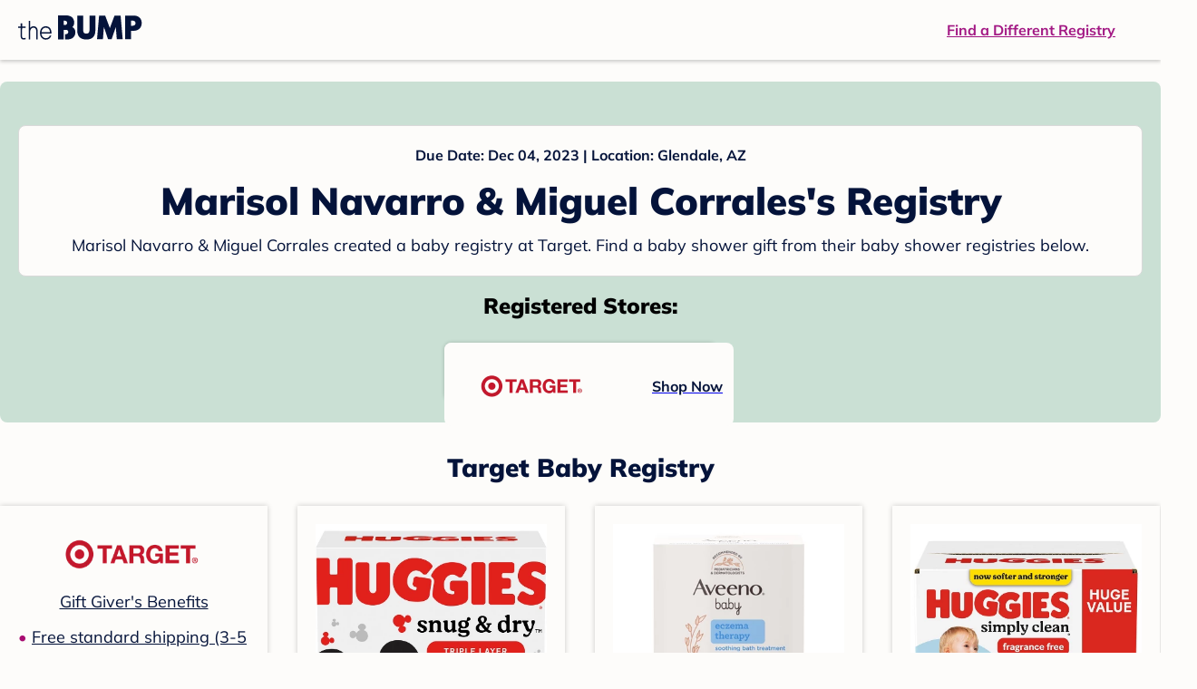

--- FILE ---
content_type: text/html; charset=utf-8
request_url: https://registry.thebump.com/marisol-navarro-miguel-corrales-december-2023-az/60865322
body_size: 88772
content:
<!DOCTYPE html><html lang="en"><script type="text/javascript">// release-2026-01-08 at 09:21 - commit 93dd2a5f1ae8de8b18b2a357fdb64b4f93f306fc</script><head><meta charSet="utf-8"/><link href="https://registry.thebump.com/marisol-navarro-miguel-corrales-december-2023-az/60865322" rel="canonical"/><meta content="initial-scale=1.0, maximum-scale=5.0, width=device-width, height=device-height" name="viewport"/><title>Marisol Navarro &amp; Miguel Corrales&#x27;s Baby Registry on The Bump</title><meta content="noindex,nofollow" name="robots"/><meta content="noindex,nofollow" name="googlebot"/><meta content="Marisol Navarro &amp; Miguel Corrales from registered at for their baby shower registry with a due date of . Browse their baby registries." name="description"/><meta content="44019285167" property="fb:app_id"/><meta content="https://registry.thebump.com/marisol-navarro-miguel-corrales-december-2023-az/60865322?lt=BabyRegistryProfile&amp;a=1090&amp;st=SocialProfile&amp;ss=Facebook&amp;sp=TextLink" property="og:url"/><meta content="article" property="og:type"/><meta content="Marisol Navarro &amp; Miguel Corrales&#x27;s Baby Registry on The Bump" property="og:title"/><meta content="https://s3.amazonaws.com/static.thebump.com/tb-web-assets/logos/tb-default-cricle-logo-navy.jpg" property="og:image"/><meta content="IE=Edge" http-equiv="X-UA-Compatible"/><meta content="authenticity_token" name="csrf-param"/><meta name="csrf-token"/><meta content="#da532c" name="msapplication-TileColor"/><link href="https://static.thebump.com/favicons/rebrand/favicon.ico" rel="shortcut icon"/><meta content="#FDFCFA" name="theme-color"/><meta name="next-head-count" content="18"/><link href="//static.thebump.com" rel="dns-prefetch"/><link href="//media-api.xogrp.com" rel="dns-prefetch"/><link href="//www.google-analytics.com" rel="dns-prefetch"/><link href="//cdn.segment.com" rel="dns-prefetch"/><link crossorigin="true" href="https://static.thebump.com" rel="preconnect"/><link crossorigin="true" href="https://media-api.xogrp.com" rel="preconnect"/><link as="font" crossorigin="anonymous" href="https://www.thebump.com/fonts/mulish-v12-latin-regular.woff2" rel="preload"/><link as="font" crossorigin="anonymous" href="https://www.thebump.com/fonts/mulish-v12-latin-700.woff2" rel="preload"/><link as="font" crossorigin="anonymous" href="https://www.thebump.com/fonts/mulish-v12-latin-900.woff2" rel="preload"/><style data-href="fonts.css">@font-face{font-family:"Open Sans";font-style:normal;font-weight:400;font-display:block;src:url("https://www.thebump.com/fonts/open-sans-v28-latin_cyrillic-ext_cyrillic-regular.eot");src: url("https://www.thebump.com/fonts/open-sans-v28-latin_cyrillic-ext_cyrillic-regular.eot?#iefix") format("embedded-opentype"),  url("https://www.thebump.com/fonts/open-sans-v28-latin_cyrillic-ext_cyrillic-regular.woff2") format("woff2"),  url("https://www.thebump.com/fonts/open-sans-v28-latin_cyrillic-ext_cyrillic-regular.woff") format("woff"),  url("https://www.thebump.com/fonts/open-sans-v28-latin_cyrillic-ext_cyrillic-regular.ttf") format("truetype"),  url("https://www.thebump.com/fonts/open-sans-v28-latin_cyrillic-ext_cyrillic-regular.svg#OpenSans") format("svg");}@font-face{font-family:"Open Sans";font-style:normal;font-weight:600;font-display:block;src:url("https://www.thebump.com/fonts/open-sans-v28-latin_cyrillic-ext_cyrillic-600.eot");src: url("https://www.thebump.com/fonts/open-sans-v28-latin_cyrillic-ext_cyrillic-600.eot?#iefix") format("embedded-opentype"),  url("https://www.thebump.com/fonts/open-sans-v28-latin_cyrillic-ext_cyrillic-600.woff2") format("woff2"),  url("https://www.thebump.com/fonts/open-sans-v28-latin_cyrillic-ext_cyrillic-600.woff") format("woff"),  url("https://www.thebump.com/fonts/open-sans-v28-latin_cyrillic-ext_cyrillic-600.ttf") format("truetype"),  url("https://www.thebump.com/fonts/open-sans-v28-latin_cyrillic-ext_cyrillic-600.svg#OpenSans") format("svg");}@font-face{font-family:"Open Sans";font-style:normal;font-weight:700;font-display:block;src:url("https://www.thebump.com/fonts/open-sans-v28-latin_cyrillic-ext_cyrillic-700.eot");src: url("https://www.thebump.com/fonts/open-sans-v28-latin_cyrillic-ext_cyrillic-700.eot?#iefix") format("embedded-opentype"),  url("https://www.thebump.com/fonts/open-sans-v28-latin_cyrillic-ext_cyrillic-700.woff2") format("woff2"),  url("https://www.thebump.com/fonts/open-sans-v28-latin_cyrillic-ext_cyrillic-700.woff") format("woff"),  url("https://www.thebump.com/fonts/open-sans-v28-latin_cyrillic-ext_cyrillic-700.ttf") format("truetype"),  url("https://www.thebump.com/fonts/open-sans-v28-latin_cyrillic-ext_cyrillic-700.svg#OpenSans") format("svg");}@font-face{font-family:"Open Sans Condensed";font-style:normal;font-weight:700;font-display:block;src: url("https://www.thebump.com/fonts/opensans-condbold.woff2") format("woff2"),  url("https://www.thebump.com/fonts/opensans-condbold.ttf") format("truetype");}@font-face{font-family:"Average";font-style:normal;font-weight:400;font-display:block;src:url("https://www.thebump.com/fonts/average-v14-latin-ext_latin-regular.eot");src: url("https://www.thebump.com/fonts/average-v14-latin-ext_latin-regular.eot?#iefix") format("embedded-opentype"),  url("https://www.thebump.com/fonts/average-v14-latin-ext_latin-regular.woff2") format("woff2"),  url("https://www.thebump.com/fonts/average-v14-latin-ext_latin-regular.woff") format("woff"),  url("https://www.thebump.com/fonts/average-v14-latin-ext_latin-regular.ttf") format("truetype"),  url("https://www.thebump.com/fonts/average-v14-latin-ext_latin-regular.svg#Average") format("svg");}@font-face{font-family:"Poppins";font-style:normal;font-weight:400;font-display:block;src:url("https://www.thebump.com/fonts/poppins-v19-latin-400.eot");src: url("https://www.thebump.com/fonts/poppins-v19-latin-400.eot?#iefix") format("embedded-opentype"),  url("https://www.thebump.com/fonts/poppins-v19-latin-400.woff2") format("woff2"),  url("https://www.thebump.com/fonts/poppins-v19-latin-400.woff") format("woff"),  url("https://www.thebump.com/fonts/poppins-v19-latin-400.ttf") format("truetype"),  url("https://www.thebump.com/fonts/poppins-v19-latin-400.svg#Poppins") format("svg");}@font-face{font-family:"Poppins";font-style:normal;font-weight:600;font-display:block;src:url("https://www.thebump.com/fonts/poppins-v19-latin-600.eot");src: url("https://www.thebump.com/fonts/poppins-v19-latin-600.eot?#iefix") format("embedded-opentype"),  url("https://www.thebump.com/fonts/poppins-v19-latin-600.woff2") format("woff2"),  url("https://www.thebump.com/fonts/poppins-v19-latin-600.woff") format("woff"),  url("https://www.thebump.com/fonts/poppins-v19-latin-600.ttf") format("truetype"),  url("https://www.thebump.com/fonts/poppins-v19-latin-600.svg#Poppins") format("svg");}@font-face{font-family:"Poppins";font-style:normal;font-weight:700;font-display:block;src:url("https://www.thebump.com/fonts/poppins-v19-latin-700.eot");src: url("https://www.thebump.com/fonts/poppins-v19-latin-700.eot?#iefix") format("embedded-opentype"),  url("https://www.thebump.com/fonts/poppins-v19-latin-700.woff2") format("woff2"),  url("https://www.thebump.com/fonts/poppins-v19-latin-700.woff") format("woff"),  url("https://www.thebump.com/fonts/poppins-v19-latin-700.ttf") format("truetype"),  url("https://www.thebump.com/fonts/poppins-v19-latin-700.svg#Poppins") format("svg");}@font-face{font-display:block;font-family:"Mulish";font-style:normal;font-weight:400;src:url("https://www.thebump.com/fonts/mulish-v12-latin-regular.eot");src: url("https://www.thebump.com/fonts/mulish-v12-latin-regular.eot?#iefix") format("embedded-opentype"),  url("https://www.thebump.com/fonts/mulish-v12-latin-regular.woff2") format("woff2"),  url("https://www.thebump.com/fonts/mulish-v12-latin-regular.woff") format("woff"),  url("https://www.thebump.com/fonts/mulish-v12-latin-regular.ttf") format("truetype"),  url("https://www.thebump.com/fonts/mulish-v12-latin-regular.svg#Mulish") format("svg");}@font-face{font-display:block;font-family:"Mulish";font-style:normal;font-weight:700;src:url("https://www.thebump.com/fonts/mulish-v12-latin-700.eot");src: url("https://www.thebump.com/fonts/mulish-v12-latin-700.eot?#iefix") format("embedded-opentype"),  url("https://www.thebump.com/fonts/mulish-v12-latin-700.woff2") format("woff2"),  url("https://www.thebump.com/fonts/mulish-v12-latin-700.woff") format("woff"),  url("https://www.thebump.com/fonts/mulish-v12-latin-700.ttf") format("truetype"),  url("https://www.thebump.com/fonts/mulish-v12-latin-700.svg#Mulish") format("svg");}@font-face{font-display:block;font-family:"Mulish";font-style:normal;font-weight:900;src:url("https://www.thebump.com/fonts/mulish-v12-latin-900.eot");src: url("https://www.thebump.com/fonts/mulish-v12-latin-900.eot?#iefix") format("embedded-opentype"),  url("https://www.thebump.com/fonts/mulish-v12-latin-900.woff2") format("woff2"),  url("https://www.thebump.com/fonts/mulish-v12-latin-900.woff") format("woff"),  url("https://www.thebump.com/fonts/mulish-v12-latin-900.ttf") format("truetype"),  url("https://www.thebump.com/fonts/mulish-v12-latin-900.svg#Mulish") format("svg");}@font-face{font-family:"Open Sans";font-style:normal;font-weight:300;font-display:block;src:url("https://www.thebump.com/fonts/open-sans-v28-latin_cyrillic-ext_cyrillic-300.eot");src: url("https://www.thebump.com/fonts/open-sans-v28-latin_cyrillic-ext_cyrillic-300.eot?#iefix") format("embedded-opentype"),  url("https://www.thebump.com/fonts/open-sans-v28-latin_cyrillic-ext_cyrillic-300.woff2") format("woff2"),  url("https://www.thebump.com/fonts/open-sans-v28-latin_cyrillic-ext_cyrillic-300.woff") format("woff"),  url("https://www.thebump.com/fonts/open-sans-v28-latin_cyrillic-ext_cyrillic-300.ttf") format("truetype"),  url("https://www.thebump.com/fonts/open-sans-v28-latin_cyrillic-ext_cyrillic-300.svg#OpenSans") format("svg");}</style><script class="ot-sdk-show-settings">
        (function() {
          function ConsentManagement (consentPlatformID, enableCM) {
            if (enableCM) {
              this.consentPlatformID = consentPlatformID;
              this.appendOneTrustScript();
            }

            this.enableCM = enableCM;
            this.registeredServices = [];
            this.initialized = false;

            this.categoryCodeNames = {
              NECESSARY: 'C0001',
              ANALYTIC: 'C0002',
              PERSONALISATION: 'C0003',
              TARGETING: 'C0004',
              SOCIAL: 'C0005'
            };
          }

          ConsentManagement.prototype.appendOneTrustScript = function() {
            var oneTrustScript = document.createElement('script');
            oneTrustScript.src = 'https://cdn.cookielaw.org/scripttemplates/otSDKStub.js';
            oneTrustScript.type = 'text/javascript';
            oneTrustScript.charset = 'UTF-8';
            oneTrustScript.defer = true;
            oneTrustScript.setAttribute('data-domain-script', this.consentPlatformID);
            document.head.appendChild(oneTrustScript);
          };

          ConsentManagement.prototype.toggleInfoDisplay = function() {
            if (window.OneTrust) {
              window.OneTrust.ToggleInfoDisplay();
              window.dispatchEvent(new Event('CM:ToggleInfoDisplay'));
              window.OneTrust.OnConsentChanged(function () {
                window.location.reload();
              });
            } else {
              console.log('Seems OneTrust script is not loaded.');
            }
          }

          ConsentManagement.prototype.registerService = function(service) {
            if (this.initialized) {
              service.call(null, this);
            }

            if (this.enableCM) {
              this.registeredServices.push(service);
            } else {
              service.call(null, this);
            }
          }

          ConsentManagement.prototype.consentedTo = function(category) {
            const onetrustActiveGroups = window.OnetrustActiveGroups || ',C0001,';

            return onetrustActiveGroups.indexOf(this.categoryCodeNames[category]) > -1;
          }

          ConsentManagement.prototype.loadScript = function(url) {
            var script = document.createElement('script');
            script.src = url;
            script.type = 'text/javascript';
            script.defer = true;
            document.head.appendChild(script);
          }

          ConsentManagement.prototype.loadPixelByCategory = function(url, category) {
            this.registerService(() => {
              if (this.consentedTo(category)) {
                var img = document.createElement('img');
                img.src = url;
                document.body.appendChild(img);
              }
            });
          }

          ConsentManagement.prototype.consentedToAll = function() {
            return Object.keys(consentManagement.categoryCodeNames).reduce((acc, categoryName) => {
              return consentManagement.consentedTo(categoryName) && acc;
            }, true);
          }

          ConsentManagement.prototype.isNoticeOnly = function() {
            return OneTrust.GetDomainData().ConsentModel.Name === 'notice only';
          }

          const consentManagement = new ConsentManagement('77b1f6b3-e6ba-4fe0-8d90-e7d951ed9fbf', true);

          window.OptanonWrapper = function() {
            consentManagement.registeredServices.forEach(service => service.call(null, consentManagement));
            consentManagement.initialized = true;

            if (consentManagement.isNoticeOnly()) {
              document.querySelector('#your-privacy-choices').parentNode.style.display = 'none';
            }
          }

          window.consentManagement = consentManagement;
        })();
  </script><link rel="preload" href="/registry/_next/static/css/4aeff24fbde98fcb.css" as="style"/><link rel="stylesheet" href="/registry/_next/static/css/4aeff24fbde98fcb.css" data-n-g=""/><noscript data-n-css=""></noscript><script defer="" nomodule="" src="/registry/_next/static/chunks/polyfills-c67a75d1b6f99dc8.js"></script><script src="/registry/_next/static/chunks/webpack-6501b8a1bf4f0cdc.js" defer=""></script><script src="/registry/_next/static/chunks/framework-5d7f57f39d20dbeb.js" defer=""></script><script src="/registry/_next/static/chunks/main-e98d1c3efa05e351.js" defer=""></script><script src="/registry/_next/static/chunks/pages/_app-1c2cc1a48d62cc93.js" defer=""></script><script src="/registry/_next/static/chunks/dbc47101-3b67487a0c9874c4.js" defer=""></script><script src="/registry/_next/static/chunks/447-4efe9ce3cdcdb28c.js" defer=""></script><script src="/registry/_next/static/chunks/389-dd33b678a8d40e5e.js" defer=""></script><script src="/registry/_next/static/chunks/473-f0021416e00e9973.js" defer=""></script><script src="/registry/_next/static/chunks/881-07ebce7616ab97f2.js" defer=""></script><script src="/registry/_next/static/chunks/594-119d77f853b110fc.js" defer=""></script><script src="/registry/_next/static/chunks/849-e02ef405986d2a55.js" defer=""></script><script src="/registry/_next/static/chunks/701-acbfd5a7f7238769.js" defer=""></script><script src="/registry/_next/static/chunks/799-624ee8b3fe42d4b9.js" defer=""></script><script src="/registry/_next/static/chunks/999-97dd506a4e45715b.js" defer=""></script><script src="/registry/_next/static/chunks/306-e3b0add52d0ae274.js" defer=""></script><script src="/registry/_next/static/chunks/pages/guest-view-registry-153f551d96ed9ad2.js" defer=""></script><script src="/registry/_next/static/hGy-9vxfs_Q9ds6Jc3U7k/_buildManifest.js" defer=""></script><script src="/registry/_next/static/hGy-9vxfs_Q9ds6Jc3U7k/_ssgManifest.js" defer=""></script><style id="__jsx-441456750">.header-container.jsx-441456750{box-shadow:rgba(0,0,0,0.2) 0px 2px 4px;position:relative;}.header-container.jsx-441456750::before{content:"";position:absolute;top:-2px;left:0px;right:0px;height:2px;background:var(--color-off-white);}.header.jsx-441456750{display:-webkit-box;display:-webkit-flex;display:-ms-flexbox;display:flex;-webkit-box-pack:justify;-webkit-justify-content:space-between;-ms-flex-pack:justify;justify-content:space-between;-webkit-align-items:center;-webkit-box-align:center;-ms-flex-align:center;align-items:center;margin:auto;width:1280px;height:66px;font-family:Mulish;font-weight:700;line-height:20px;}.header.jsx-441456750 a{color:var(--color-magenta);-webkit-text-decoration:underline;text-decoration:underline;font-size:16px;line-height:150%;}.learnMore.jsx-441456750{margin-left:20px;}.logo.jsx-441456750{margin-left:20px;}.logo.jsx-441456750 a.jsx-441456750{display:-webkit-box;display:-webkit-flex;display:-ms-flexbox;display:flex;padding-bottom:5px;}.logo.jsx-441456750 a.jsx-441456750:hover svg{opacity:0.9;}.logo.jsx-441456750 svg{width:137px;max-height:82px;vertical-align:middle;}.logo.jsx-441456750 svg path{fill:var(--color-navy);}.findRegistry.jsx-441456750{margin-right:50px;}.findRegistry.jsx-441456750:hover{color:var(--color-magenta-hover);}@media only screen and (min-width:768.1px) and (max-width:1366px) and (orientation:portrait){.header-container.has-banner.jsx-441456750{top:var(--sweepstakes-mobile-banner-height);}}</style><style id="__jsx-2858217059">.container.jsx-2858217059{background:var(--color-beige);border-radius:8px;box-shadow:1.5px 1.5px 3px rgba(174,174,192,0.4);height:48px;}.retailer.jsx-2858217059{height:48px;border-radius:8px;background:var(--color-off-white);display:-webkit-box;display:-webkit-flex;display:-ms-flexbox;display:flex;-webkit-align-items:center;-webkit-box-align:center;-ms-flex-align:center;align-items:center;-webkit-box-pack:justify;-webkit-justify-content:space-between;-ms-flex-pack:justify;justify-content:space-between;padding:4px 12px 4px 16px;}.retailer.jsx-2858217059 img.jsx-2858217059{height:40px;}.shop-now.jsx-2858217059{font-family:"Mulish";font-style:normal;font-weight:700;font-size:16px;line-height:150%;color:var(--color-navy);-webkit-text-decoration:underline var(--color-navy) 1px;text-decoration:underline var(--color-navy) 1px;-webkit-text-decoration-line:underline;-webkit-text-decoration-color:var(--color-navy);-webkit-text-decoration-thickness:1px;}.shop-now.jsx-2858217059:hover{color:var(--color-navy-hover);-webkit-text-decoration:underline var(--color-navy-hover) 1px;text-decoration:underline var(--color-navy-hover) 1px;-webkit-text-decoration-line:underline;-webkit-text-decoration-color:var(--color-navy-hover);-webkit-text-decoration-thickness:1px;}.link-retailer.jsx-2858217059{font-family:Mulish;font-style:normal;font-weight:bold;text-align:left;color:var(--color-navy);font-size:18px;line-height:150%;overflow:hidden;text-overflow:ellipsis;display:-webkit-box;-webkit-line-clamp:1;-webkit-box-orient:vertical;word-wrap:break-word;width:calc(100% - 86px);}@media (min-width:1023px){.container.jsx-2858217059{width:300px;height:64px;box-shadow:0px 0px 4px rgba(0,0,0,0.2);}.retailer.jsx-2858217059{width:300px;height:64px;margin:0;padding:16px 12px 12px 7px;}.link-retailer.jsx-2858217059{font-size:18px;line-height:150%;margin-left:9px;-webkit-line-clamp:1;max-width:185px;}img.jsx-2858217059{max-width:180px;padding:0 9px;max-height:40px;}}</style><style id="__jsx-3902660163">.retailer-list.jsx-3902660163{margin-top:16px;}.retailer-list.jsx-3902660163 ul.jsx-3902660163{padding-top:20px;padding-left:0;list-style:none;margin:0 auto;max-width:100%;}.retailer-list.jsx-3902660163 li.jsx-3902660163{padding:0;}.retailer-list.jsx-3902660163 li.jsx-3902660163{padding-bottom:20px;}@media (max-width:768px){.retailer-list.jsx-3902660163{padding:0 16px;background-color:var(--color-beige);border-radius:8px;}}@media (min-width:1023px){.retailer-list.jsx-3902660163{margin-top:24px;}.retailer-list.jsx-3902660163 li.jsx-3902660163{padding:0 12px 24px;}.retailer-list.jsx-3902660163 ul.jsx-3902660163{padding:0;max-width:100%;display:-webkit-box;display:-webkit-flex;display:-ms-flexbox;display:flex;-webkit-flex-wrap:wrap;-ms-flex-wrap:wrap;flex-wrap:wrap;-webkit-box-pack:center;-webkit-justify-content:center;-ms-flex-pack:center;justify-content:center;}.retailer-list.jsx-3902660163 li.jsx-3902660163:nth-last-child(-n + 4){padding-bottom:24px;}}</style><style id="__jsx-543505999">.couple-theme.jsx-543505999{background-size:cover;width:100%;height:90px;}.avatar.jsx-543505999{max-width:74px;max-height:74px;min-width:74px;min-height:74px;object-fit:cover;position:relative;top:32px;margin:0 auto;border-radius:50%;border:2px solid var(--color-off-white);-webkit-filter:drop-shadow(0px 2px 4px rgba(0,0,0,0.15));filter:drop-shadow(0px 2px 4px rgba(0,0,0,0.15));}.couple-info.jsx-543505999{padding:36px 20px 20px 20px;}.spacing.jsx-543505999{height:100px;}.couple-display.jsx-543505999{background:var(--color-off-white);display:-webkit-box;display:-webkit-flex;display:-ms-flexbox;display:flex;-webkit-flex-direction:column;-ms-flex-direction:column;flex-direction:column;padding:20px;border-radius:8px;border:1px solid var(--color-dark-gray300);}.couple-display.jsx-543505999 span.jsx-543505999:last-child{margin-bottom:8px;}span.jsx-543505999{font-weight:normal;font-size:12px;line-height:140%;display:inline-block;color:var(--color-navy);}h1.jsx-543505999{font-family:Mulish;font-weight:bold;font-size:28px;line-height:130%;font-weight:900;color:var(--color-navy);margin:0;}.description.jsx-543505999{font-weight:normal;font-size:16px;line-height:150%;color:var(--color-navy);margin-top:16px;}.couple-retailer.jsx-543505999{padding:24px 20px 0;font-weight:900;font-size:20px;line-height:140%;}@media (max-width:768px){.couple-display.jsx-543505999{box-shadow:0px 2px 4px rgba(0,0,0,0.15);}}@media (min-width:1024px){.couple-theme.jsx-543505999{border-radius:8px 8px 0px 0px;height:160px;}.avatar.jsx-543505999{max-width:155px;max-height:155px;min-width:155px;min-height:155px;object-fit:cover;top:24px;margin:0 auto;border:5px solid var(--color-off-white);-webkit-filter:drop-shadow(0px 4px 4px rgba(0,0,0,0.25));filter:drop-shadow(0px 4px 4px rgba(0,0,0,0.25));}.couple-info.jsx-543505999{padding:48px 20px 0;}.couple-info.round.jsx-543505999{border-radius:8px 8px 0px 0px;}.couple-display.jsx-543505999{padding:20px;}.couple-display.jsx-543505999 span.jsx-543505999:last-child{margin-bottom:12px;}span.jsx-543505999{font-weight:700;font-size:16px;line-height:150%;}h1.jsx-543505999{font-size:42px;line-height:130%;font-weight:900;word-break:break-all;}.description.jsx-543505999{font-size:18px;line-height:150%;margin:8px auto 0;}.couple-retailer.jsx-543505999{font-size:24px;line-height:140%;font-weight:900;border-radius:0px 0px 8px 8px;padding-top:16px;}}</style><style id="__jsx-1279723904">.retailerCardWrapper.jsx-1279723904{box-shadow:0px 0px 6px 0px rgba(0,0,0,0.2);position:relative;padding:0 20px;width:100%;list-style:none;font-size:18px;line-height:150%;overflow:hidden;box-sizing:border-box;}.retailerCard.jsx-1279723904{margin-bottom:20px;background:var(--color-off-white);text-align:center;}.retailerCardLogo.jsx-1279723904{margin-top:10px;padding:0 20px;height:80px;line-height:80px;margin-bottom:15px;}.logoImg.jsx-1279723904{max-width:100%;max-height:100%;vertical-align:middle;}.subTitle.jsx-1279723904{margin-bottom:12px;}.valueProp.jsx-1279723904{padding:0 0 40px 15px;}.valueProp.jsx-1279723904>ul{padding:0;}.valueProp.jsx-1279723904 li{position:relative;margin-bottom:16px;padding-left:15px;list-style:none;text-align:left;}.valueProp.jsx-1279723904 li:before{position:absolute;content:"•";color:#a80b71;left:0;}.retailerTileFooter.jsx-1279723904{display:-webkit-box;display:-webkit-flex;display:-ms-flexbox;display:flex;-webkit-box-pack:center;-webkit-justify-content:center;-ms-flex-pack:center;justify-content:center;-webkit-align-items:center;-webkit-box-align:center;-ms-flex-align:center;align-items:center;width:100%;height:40px;line-height:140%;font-family:Mulish;font-weight:700;font-size:12px;text-align:center;color:var(--color-off-white);position:absolute;left:0;bottom:0;background:var(--color-navy);}.retailerTileFooter.jsx-1279723904 span.svg-icon{margin-left:8px;}.text.jsx-1279723904{color:var(--color-off-white);font-weight:700;font-size:12px;line-height:140%;}.arrow.jsx-1279723904{margin-left:6px;}.arrowImg.jsx-1279723904{width:13px;height:10px;vertical-align:middle;}@media (min-width:1025px){.valueProp.jsx-1279723904{padding:0;}.retailerCardLogo.jsx-1279723904{margin-bottom:0px;margin-top:2px;}.valueProp.jsx-1279723904 li{line-height:150%;font-size:18px;}}@media (max-width:1024px){.retailerCardWrapper.jsx-1279723904{margin-bottom:20px;box-shadow:0px 0px 6px 0px rgba(0,0,0,0.2);}.subTitle.jsx-1279723904{margin-bottom:8px;}.retailerTileFooter.jsx-1279723904{font-size:14px;line-height:150%;}.retailerCardLogo.jsx-1279723904{margin-bottom:30px;}.text.jsx-1279723904{font-size:14px;line-height:150%;}}</style><style id="__jsx-1348873207">.svg-icon.jsx-1348873207{display:inline-block;width:24px;height:24px;padding:0px;cursor:pointer;box-sizing:border-box;font-size:0;}svg.jsx-1348873207{width:24px;height:24px;cursor:default;}.newColor.jsx-1348873207,.newColor.jsx-1348873207 path,.newColor.jsx-1348873207 rect{fill:var(--color-off-white);}.newColor.jsx-1348873207:hover,.newColor.jsx-1348873207:hover path,.newColor.jsx-1348873207 path:hover,.newColor.jsx-1348873207 rect:hover{fill:var(--color-off-white);}@media (min-width:768px){.svg-icon.jsx-1348873207{width:24px;height:24px;padding:0px;}}</style><style id="__jsx-2051427302">p{margin:0;padding:0;}.productItem.jsx-2051427302{margin-bottom:15px;background:var(--color-off-white);text-align:left;box-shadow:0px 0px 6px 0px rgba(0,0,0,0.2);position:relative;padding:0 20px;width:100%;list-style:none;font-size:18px;line-height:150%;overflow:hidden;box-sizing:border-box;}.productImageLink.jsx-2051427302{display:contents;height:100%;}.published.jsx-2051427302{opacity:0.4;}.productInfo.jsx-2051427302{display:-webkit-box;display:-webkit-flex;display:-ms-flexbox;display:flex;}.productImageContainer.jsx-2051427302{-webkit-flex-shrink:0;-ms-flex-negative:0;flex-shrink:0;margin:10px 0;width:130px;height:130px;display:-webkit-box;display:-webkit-flex;display:-ms-flexbox;display:flex;-webkit-box-pack:center;-webkit-justify-content:center;-ms-flex-pack:center;justify-content:center;-webkit-align-items:center;-webkit-box-align:center;-ms-flex-align:center;align-items:center;}.productImg.jsx-2051427302{max-height:100%;max-width:100%;}.productName.jsx-2051427302{max-height:48px;line-height:24px;overflow:hidden;text-overflow:ellipsis;display:-webkit-box;-webkit-box-orient:vertical;-webkit-line-clamp:2;}.productPrice.jsx-2051427302{margin-top:8px;font-weight:700;color:var(--color-navy);}.lineThrough.jsx-2051427302{-webkit-text-decoration:line-through;text-decoration:line-through;color:var(--color-dark-gray600);}.salePrice.jsx-2051427302{padding-left:2px;font-family:Mulish;font-weight:bold;font-size:18px;line-height:150%;text-align:center;color:var(--color-heart-red);margin-left:4px;}.productValueProp.jsx-2051427302{font-family:Mulish;font-weight:700;font-size:12px;line-height:140%;text-align:center;color:var(--color-dark-gray600);}.productShopCta.jsx-2051427302{font-family:Mulish;font-weight:700;font-size:14px;line-height:150%;text-align:center;color:var(--color-magenta);}.productShopCta.jsx-2051427302:hover{color:var(--color-magenta-hover);}@media (min-width:1025px){.productItem.jsx-2051427302{text-align:center;}.productInfo.jsx-2051427302{display:block;}.productImageContainer.jsx-2051427302{margin-bottom:20px;width:255px;height:255px;}.productAttributes.jsx-2051427302{padding:0 10px;height:92px;}.productValueProp.jsx-2051427302{margin-top:8px;overflow:hidden;}.shopCtaContainer.jsx-2051427302{position:absolute;bottom:18px;left:0;width:100%;}}@media (max-width:1024px){.productInfo.jsx-2051427302{padding-top:20px;}.productAttributes.jsx-2051427302{padding-left:10px;}.productItem.jsx-2051427302{margin-bottom:20px;font-size:14px;line-height:150%;}.salePrice.jsx-2051427302{font-weight:700;font-size:16px;line-height:150%;}.productPrice.jsx-2051427302{margin-top:12px;font-size:16px;line-height:150%;}.productValueProp.jsx-2051427302{margin-top:8px;text-align:left;}.shopCtaContainer.jsx-2051427302{text-align:center;margin-bottom:20px;}.lineThrough.jsx-2051427302{font-weight:400;font-size:14px;line-height:150%;}}</style><style id="__jsx-3142881356">.productLists.jsx-3142881356{padding-top:20px;font-family:Mulish;font-size:18px;line-height:150%;background:var(--color-off-white);}.retailerTitle.jsx-3142881356{font-family:Mulish;font-weight:bold;font-size:28px;line-height:130%;font-weight:900;text-align:center;color:var(--color-navy);margin:0 0 24px;}.spacing.jsx-3142881356{height:100px;}.products.jsx-3142881356{margin:0;padding:0;font-size:0;display:-webkit-box;display:-webkit-flex;display:-ms-flexbox;display:flex;-webkit-flex-wrap:wrap;-ms-flex-wrap:wrap;flex-wrap:wrap;}.products.jsx-3142881356 a{color:var(--color-navy);}.products.jsx-3142881356 a:hover{color:var(--color-navy);}@media (min-width:1025px){.productLists.jsx-3142881356{padding:32px 30px 0;margin-bottom:68px;}.products.jsx-3142881356>li{margin-bottom:32px;margin-right:47px;padding:10px 20px;width:295px;height:503px;background:var(--color-off-white);box-shadow:0px 0px 6px 0px rgba(0,0,0,0.2);}.products.jsx-3142881356>li:nth-child(3n){margin-right:0;}.retailerTitle.jsx-3142881356{font-size:28px;line-height:130%;font-weight:900;}}@media (max-width:1024px){.products.jsx-3142881356{width:calc(100% - 40px) !important;margin-left:20px;margin-right:20px;margin-bottom:20px;}.retailerGrid.jsx-3142881356{margin-top:20px;}}</style><style id="__jsx-6227654">.line.jsx-6227654{border-bottom:1px solid var(--color-dark-gray300);margin:24px 20px;}@media (min-width:768px){.line.jsx-6227654{margin-left:0;margin-right:0;}}</style><style id="__jsx-2433751223">.svg-icon.jsx-2433751223{display:inline-block;width:24px;height:24px;padding:0px;cursor:pointer;box-sizing:border-box;font-size:0;}svg.jsx-2433751223{width:24px;height:24px;cursor:default;}.newColor.jsx-2433751223,.newColor.jsx-2433751223 path,.newColor.jsx-2433751223 rect{fill:var(--color-magenta);}.newColor.jsx-2433751223:hover,.newColor.jsx-2433751223:hover path,.newColor.jsx-2433751223 path:hover,.newColor.jsx-2433751223 rect:hover{fill:var(--color-magenta);}@media (min-width:768px){.svg-icon.jsx-2433751223{width:24px;height:24px;padding:0px;}}</style><style id="__jsx-3650655108">.card.jsx-3650655108{margin-top:24px;display:-webkit-box;display:-webkit-flex;display:-ms-flexbox;display:flex;-webkit-flex-direction:column;-ms-flex-direction:column;flex-direction:column;}.card.jsx-3650655108:hover{cursor:pointer;}.card.jsx-3650655108:hover img.jsx-3650655108{opacity:0.4;}.card.jsx-3650655108:hover .title.jsx-3650655108{color:var(--color-navy-hover);}.card.jsx-3650655108 .title.jsx-3650655108{display:-webkit-box;display:-webkit-flex;display:-ms-flexbox;display:flex;-webkit-box-pack:center;-webkit-justify-content:center;-ms-flex-pack:center;justify-content:center;font-weight:700;font-size:16px;line-height:150%;text-align:center;-webkit-text-decoration-line:underline;text-decoration-line:underline;color:var(--color-navy);margin-top:16px;}.img-container.jsx-3650655108{overflow:hidden;min-height:307px;position:relative;}.img-container.jsx-3650655108 img.jsx-3650655108{position:absolute;-webkit-transform:translate(-50%,-50%);-ms-transform:translate(-50%,-50%);transform:translate(-50%,-50%);top:50%;left:50%;}@media (min-width:768px){.card.jsx-3650655108{width:300px;margin-top:0;}.img-container.jsx-3650655108{min-height:278px;}}</style><style id="__jsx-209207447">.baby-shower-tips.jsx-209207447{text-align:left;padding:0 20px;}h2.jsx-209207447{font-weight:900;font-size:24px;line-height:140%;margin:0;color:var(--color-navy);}.header.jsx-209207447 a.jsx-209207447{margin:8px 0;font-weight:700;font-size:14px;line-height:150%;color:var(--color-magenta);display:-webkit-box;display:-webkit-flex;display:-ms-flexbox;display:flex;-webkit-align-items:center;-webkit-box-align:center;-ms-flex-align:center;align-items:center;}.desc.jsx-209207447{font-size:16px;line-height:150%;margin-bottom:36px;color:var(--color-navy);}.cards.jsx-209207447{margin-bottom:100px;}.header.jsx-209207447 a.jsx-209207447:active{color:var(--color-magenta-hover);}.header.jsx-209207447 a.jsx-209207447:active svg path{fill:var(--color-magenta-hover);}@media (min-width:768px){.baby-shower-tips.jsx-209207447{padding:0 10px;margin:0 auto;max-width:1040px;}h2.jsx-209207447{font-size:28px;line-height:130%;}.header.jsx-209207447{display:-webkit-box;display:-webkit-flex;display:-ms-flexbox;display:flex;-webkit-box-pack:justify;-webkit-justify-content:space-between;-ms-flex-pack:justify;justify-content:space-between;-webkit-align-items:center;-webkit-box-align:center;-ms-flex-align:center;align-items:center;}.header.jsx-209207447 a.jsx-209207447{font-size:16px;line-height:150%;}.header.jsx-209207447 a.jsx-209207447:hover{color:var(--color-magenta-hover);}.header.jsx-209207447 a.jsx-209207447:hover svg path{fill:var(--color-magenta-hover);}.desc.jsx-209207447{margin-top:12px;margin-bottom:16px;font-size:18px;}.cards.jsx-209207447{display:-webkit-box;display:-webkit-flex;display:-ms-flexbox;display:flex;-webkit-box-pack:justify;-webkit-justify-content:space-between;-ms-flex-pack:justify;justify-content:space-between;}}</style><style id="__jsx-3935937738">.container.jsx-3935937738{text-align:center;font-family:Mulish;font-style:normal;}.product-section.jsx-3935937738{padding-top:24px;min-height:500px;}.gvr-line.jsx-3935937738{margin:36px 20px;border-bottom-width:2px;}.spacing.jsx-3935937738{padding:50px;}@media (min-width:768px){.product-section.jsx-3935937738{padding-top:32px;padding-bottom:68px;padding-left:calc((100% - 979px) / 2);}.product-section.shrink.jsx-3935937738{padding-bottom:0;}.gvr-line.jsx-3935937738{margin:36px 0;}.gvr-line.shrink.jsx-3935937738{margin-top:4px;}}</style><style id="__jsx-2175532615">.content-container.jsx-2175532615{margin-top:60px;}@media (min-width:1025px){.content-container.jsx-2175532615{width:1280px;margin:24px auto 0;}.productLists{padding:32px 0px 0px !important;}.products > li{margin-right:33px !important;}.products > li:nth-child(4n){margin-right:0px !important;}.product-section{padding-left:0px !important;}}@media (max-width:768px){.content-container.show-sign-up-banner.jsx-2175532615{margin-top:calc(var(--sweepstakes-mobile-banner-height) + 60px);}}@media only screen and (min-width:768.1px) and (max-width:1366px) and (orientation:portrait){.content-container.show-sign-up-banner.jsx-2175532615{margin-top:calc(var(--sweepstakes-mobile-banner-height) + 60px);}}</style><style id="__jsx-1515787351">.svg-icon.jsx-1515787351{display:inline-block;width:24px;height:24px;padding:0px;cursor:pointer;box-sizing:border-box;font-size:0;}svg.jsx-1515787351{width:24px;height:24px;cursor:default;}.newColor.jsx-1515787351,.newColor.jsx-1515787351 path,.newColor.jsx-1515787351 rect{fill:undefined;}.newColor.jsx-1515787351:hover,.newColor.jsx-1515787351:hover path,.newColor.jsx-1515787351 path:hover,.newColor.jsx-1515787351 rect:hover{fill:undefined;}@media (min-width:768px){.svg-icon.jsx-1515787351{width:24px;height:24px;padding:0px;}}</style><style id="__jsx-134615627">@font-face{font-family:"LeagueGothic";src:local("LeagueGothic");src:url("https://static.thebump.com/webfonts3/leaguegothic_regular/leaguegothic-regular-webfont.woff") format("woff");font-weight:normal;font-style:normal;font-display:block;}body{margin:0;font-size:14px;background:#fdfcfa;-webkit-font-smoothing:antialiased;-moz-osx-font-smoothing:grayscale;}@media (min-width:1025px){footer{width:1280px !important;margin:0 auto !important;}}</style><style id="__jsx-3719188139">*{-webkit-tap-highlight-color:transparent;}input:-webkit-autofill{-webkit-box-shadow:0 0 0px 1000px var(--color-off-white) inset;}</style><style data-styled="" data-styled-version="5.1.1">.gmtmqV{background:var(--color-corn-flower);color:var(--color-off-white);font-family:"Mulish";font-style:normal;font-weight:700;}/*!sc*/
.gmtmqV .mobile{display:block;}/*!sc*/
.gmtmqV .desktop{display:none;}/*!sc*/
@media (min-width:1025px){.gmtmqV{margin:0 auto;}.gmtmqV .mobile{display:none;}.gmtmqV .desktop{display:block;}}/*!sc*/
.gmtmqV a{color:var(--color-off-white);}/*!sc*/
data-styled.g9[id="sc-AxmLO"]{content:"gmtmqV,"}/*!sc*/
.dteCCc{padding:20px 20px 40px;}/*!sc*/
.dteCCc .title{text-transform:uppercase;}/*!sc*/
.dteCCc .line{width:100%;height:1px;background:var(--color-off-white);margin-top:4px;margin-bottom:12px;}/*!sc*/
.dteCCc .socialLinks svg{background:var(--color-off-white);border-radius:50%;padding:4px 4px;cursor:pointer;}/*!sc*/
.dteCCc .socialLinks svg path{fill:var(--color-corn-flower);}/*!sc*/
@media (min-width:1025px){.dteCCc{padding:40px 15px;display:-webkit-box;display:-webkit-flex;display:-ms-flexbox;display:flex;-webkit-box-pack:space-around;-webkit-justify-content:space-around;-ms-flex-pack:space-around;justify-content:space-around;}.dteCCc .line{margin-bottom:16px;}}/*!sc*/
data-styled.g10[id="sc-fzozJi"]{content:"dteCCc,"}/*!sc*/
@media (min-width:1025px){.jKkoYs{min-width:234px;}.jKkoYs:nth-child(2){min-width:537px;margin:0 10px;}}/*!sc*/
@media (max-width:1024px){.jKkoYs{margin-bottom:40px;min-width:300px;}}/*!sc*/
.jKkoYs ul{margin:0 0;padding:0 0;list-style:none;height:220px;display:-webkit-box;display:-webkit-flex;display:-ms-flexbox;display:flex;-webkit-flex-direction:column;-ms-flex-direction:column;flex-direction:column;-webkit-flex-wrap:wrap;-ms-flex-wrap:wrap;flex-wrap:wrap;-webkit-align-content:flex-start;-ms-flex-line-pack:start;align-content:flex-start;gap:12px 32px;}/*!sc*/
@media (max-width:374px){.jKkoYs ul{gap:12px 20px;}}/*!sc*/
.jKkoYs ul li{margin:0 0;padding:0 0;}/*!sc*/
@media (min-width:768px){.jKkoYs ul li a:hover{opacity:0.8;}}/*!sc*/
.jKkoYs ul li a:active{opacity:0.6;}/*!sc*/
@media (min-width:1025px){.jKkoYs ul.group-one{width:234px;}.jKkoYs ul.group-two{width:537px;}.jKkoYs ul.group-two li{min-width:231px;}}/*!sc*/
@media (max-width:1024px){.jKkoYs ul li{width:150px;}.jKkoYs ul.group-one{height:92px;}.jKkoYs ul.group-two{height:190px;}}/*!sc*/
@media (max-width:1024px) and (min-width:768px){.jKkoYs ul .space{display:none;}}/*!sc*/
@media (max-width:320px){.jKkoYs ul.group-two{overflow:hidden;}}/*!sc*/
data-styled.g11[id="sc-fzoLsD"]{content:"jKkoYs,"}/*!sc*/
.cKJzHK{display:-webkit-box;display:-webkit-flex;display:-ms-flexbox;display:flex;-webkit-flex-direction:column;-ms-flex-direction:column;flex-direction:column;font-size:0;}/*!sc*/
@media (min-width:1025px){.cKJzHK{width:470px;}.cKJzHK .line{width:414px;}}/*!sc*/
@media (max-width:1024px){.cKJzHK{-webkit-flex-direction:row;-ms-flex-direction:row;flex-direction:row;-webkit-box-pack:justify;-webkit-justify-content:space-between;-ms-flex-pack:justify;justify-content:space-between;}}/*!sc*/
data-styled.g12[id="sc-fzpans"]{content:"cKJzHK,"}/*!sc*/
@media (max-width:768px){.hRBsWH{width:134px;margin-right:48px;}}/*!sc*/
@media (max-width:1024px) and (min-width:768px){.hRBsWH{width:150px;margin-right:32px;}}/*!sc*/
@media (max-width:374px){.hRBsWH{margin-right:36px;}}/*!sc*/
@media (min-width:1025px){.hRBsWH{margin-bottom:40px;}}/*!sc*/
.hRBsWH .siteLogo{display:-webkit-box;display:-webkit-flex;display:-ms-flexbox;display:flex;-webkit-flex-wrap:wrap;-ms-flex-wrap:wrap;flex-wrap:wrap;}/*!sc*/
@media (min-width:768px){.hRBsWH .siteLogo a:hover{opacity:0.8;}}/*!sc*/
.hRBsWH .siteLogo a:active{opacity:0.6;}/*!sc*/
@media (min-width:1025px){.hRBsWH .siteLogo{-webkit-align-items:flex-end;-webkit-box-align:flex-end;-ms-flex-align:flex-end;align-items:flex-end;}}/*!sc*/
@media (min-width:768.1px){.hRBsWH .siteLogo{width:346px;}.hRBsWH .siteLogo #bash-logo{margin-left:24px;}.hRBsWH .siteLogo #hitched-logo{padding-top:6px;margin-right:32px;margin-top:10px;}.hRBsWH .siteLogo #weddingWire-logo{padding-top:6px;margin-top:10px;}.hRBsWH .siteLogo #knot-logo svg{width:126px;height:28px;}.hRBsWH .siteLogo #bash-logo svg{width:156px;height:24px;}.hRBsWH .siteLogo #hitched-logo svg{width:94px;height:30px;}.hRBsWH .siteLogo #weddingWire-logo svg{width:220px;height:30px;}}/*!sc*/
@media (max-width:1024px) and (min-width:768px),(max-width:768px){.hRBsWH .siteLogo{width:153px;}.hRBsWH .siteLogo #bash-logo{margin-left:10px;padding-top:2px;}.hRBsWH .siteLogo #hitched-logo{padding-top:6px;margin-right:14px;margin-top:6px;}.hRBsWH .siteLogo #weddingWire-logo{padding-top:7px;margin-top:6px;}.hRBsWH .siteLogo #knot-logo svg{width:64px;height:14px;}.hRBsWH .siteLogo #bash-logo svg{width:78px;height:12px;}.hRBsWH .siteLogo #hitched-logo svg{width:38px;height:12px;}.hRBsWH .siteLogo #weddingWire-logo svg{width:88px;height:12px;}}/*!sc*/
data-styled.g13[id="sc-fzplWN"]{content:"hRBsWH,"}/*!sc*/
.CWQMf{margin-bottom:40px;-webkit-box-flex:1;-webkit-flex-grow:1;-ms-flex-positive:1;flex-grow:1;}/*!sc*/
.CWQMf .icons{display:-webkit-box;display:-webkit-flex;display:-ms-flexbox;display:flex;}/*!sc*/
@media (max-width:1024px){.CWQMf .icons{-webkit-flex-direction:column;-ms-flex-direction:column;flex-direction:column;-webkit-align-items:flex-start;-webkit-box-align:flex-start;-ms-flex-align:flex-start;align-items:flex-start;}.CWQMf .icons a:nth-child(1){margin-bottom:8px;}}/*!sc*/
@media (min-width:1025px){.CWQMf .icons img:nth-child(1){margin-right:12px;}}/*!sc*/
.CWQMf .icons img{width:109px;height:32px;}/*!sc*/
@media (min-width:1025px){.CWQMf .icons a:hover{opacity:0.8;}}/*!sc*/
.CWQMf .icons a:active{opacity:0.6;}/*!sc*/
data-styled.g14[id="sc-fznyAO"]{content:"CWQMf,"}/*!sc*/
.fQkkzS{font-size:0;}/*!sc*/
@media (min-width:1025px){.fQkkzS{width:414px;}}/*!sc*/
data-styled.g15[id="sc-fznKkj"]{content:"fQkkzS,"}/*!sc*/
.gJlwEu{height:60px;width:100%;background:var(--color-navy);color:var(--color-off-white);display:-webkit-box;display:-webkit-flex;display:-ms-flexbox;display:flex;-webkit-align-items:center;-webkit-box-align:center;-ms-flex-align:center;align-items:center;}/*!sc*/
@media (max-width:1024px){.gJlwEu{-webkit-box-pack:center;-webkit-justify-content:center;-ms-flex-pack:center;justify-content:center;}}/*!sc*/
@media (min-width:1025px){.gJlwEu{padding-left:40px;}}/*!sc*/
data-styled.g16[id="sc-fznZeY"]{content:"gJlwEu,"}/*!sc*/
.eBYuPD{margin-right:px;}/*!sc*/
data-styled.g17[id="sc-fzokOt"]{content:"eBYuPD,"}/*!sc*/
.bzsmsC{display:-webkit-box;display:-webkit-flex;display:-ms-flexbox;display:flex;-webkit-align-items:center;-webkit-box-align:center;-ms-flex-align:center;align-items:center;gap:0 16px;list-style:none;padding:0 0;margin:0 0;}/*!sc*/
@media (min-width:768px){.bzsmsC a:hover{opacity:0.8;}}/*!sc*/
.bzsmsC a:active{opacity:0.6;}/*!sc*/
data-styled.g18[id="sc-fzqBZW"]{content:"bzsmsC,"}/*!sc*/
html,body,#__next{height:100%;width:100%;margin:0;padding:0;}/*!sc*/
html{font-size:100%;}/*!sc*/
html,html a{-webkit-font-smoothing:antialiased;-moz-osx-font-smoothing:grayscale;text-rendering:optimizeLegibility;text-shadow:1px 1px 1px rgba(0,0,0,0.03);}/*!sc*/
body{-webkit-overflow-scrolling:touch;}/*!sc*/
@media (min-width:768px){body{overflow:visible;}}/*!sc*/
@media only screen and (max-width:1366px) and (orientation:portrait){}/*!sc*/
data-styled.g190[id="sc-global-iEDSUG1"]{content:"sc-global-iEDSUG1,"}/*!sc*/
:root{--color-corn-flower:#526399;--color-rgb-corn-flower:82,99,153;--color-corn-flower-hover:#353F62;--color-rgb-corn-flower-hover:53,63,98;--color-corn-flower-hover-on-dark:#939BBA;--color-rgb-corn-flower-hover-on-dark:147,155,186;--color-magenta:#A31884;--color-rgb-magenta:163,24,132;--color-magenta-hover:#771F67;--color-rgb-magenta-hover:119,31,103;--color-magenta-hover-on-dark:#B86FAD;--color-rgb-magenta-hover-on-dark:184,111,173;--color-navy:#04133A;--color-rgb-navy:4,19,58;--color-navy-hover:#60687F;--color-rgb-navy-hover:96,104,127;--color-navy-hover-on-dark:#BEC1CA;--color-rgb-navy-hover-on-dark:190,193,202;--color-aqua:#A0CFD3;--color-rgb-aqua:160,207,211;--color-powder:#EFF1F6;--color-rgb-powder:239,241,246;--color-blush:#EDE9EC;--color-rgb-blush:237,233,236;--color-beige:#F6F5F3;--color-rgb-beige:246,245,243;--color-teal:#0F8B8D;--color-rgb-teal:15,139,141;--color-chartreuse:#E4E95B;--color-rgb-chartreuse:228,233,91;--color-chartreuse-hover:#FCFFB5;--color-off-white:#FDFCFA;--color-rgb-off-white:253,252,250;--color-heart-red:#ED2437;--color-heart-red-hover:#AE2F33;--color-heart-red-hover-on-dark:#E47A81;--color-rgb-heart-red:237,36,55;--color-black:#000000;--color-rgb-black:0,0,0;--color-dark-gray600:#6c6b6b;--color-rgb-dark-gray600:108,107,107;--color-dark-gray500:#949494;--color-rgb-dark-gray500:148,148,148;--color-dark-gray400:#C5C5C5;--color-rgb-dark-gray400:197,197,197;--color-dark-gray300:#D9D9D9;--color-rgb-dark-gray300:217,217,217;--color-dark-gray200:#F6F6F6;--color-rgb-dark-gray200:246,246,246;--color-validation-red:#C71829;--color-validation-green:#1CA420;--color-pink:#F4E1E3;--color-bright-blue:#DEDFE2;--color-bright-yellow:#F1F4AD;--color-bronze:#CD7F32;--color-light-pink:#F4E5EE;}/*!sc*/
@media (max-width:767px){:root .tbf_B1m{font-family:'Mulish';font-style:normal;font-weight:400;font-size:18px;line-height:150%;-webkit-letter-spacing:0;-moz-letter-spacing:0;-ms-letter-spacing:0;letter-spacing:0;}:root .tbf_B2m{font-family:'Mulish';font-style:normal;font-weight:400;font-size:16px;line-height:150%;-webkit-letter-spacing:0;-moz-letter-spacing:0;-ms-letter-spacing:0;letter-spacing:0;}:root .tbf_B3m{font-family:'Mulish';font-style:normal;font-weight:400;font-size:14px;line-height:150%;-webkit-letter-spacing:0;-moz-letter-spacing:0;-ms-letter-spacing:0;letter-spacing:0;}:root .tbf_B4m{font-family:'Mulish';font-style:normal;font-weight:400;font-size:12px;line-height:140%;-webkit-letter-spacing:0;-moz-letter-spacing:0;-ms-letter-spacing:0;letter-spacing:0;}:root .tbf_CSm{--color-corn-flower:#526399;--color-rgb-corn-flower:82,99,153;--color-corn-flower-hover:#353F62;--color-rgb-corn-flower-hover:53,63,98;--color-corn-flower-hover-on-dark:#939BBA;--color-rgb-corn-flower-hover-on-dark:147,155,186;--color-magenta:#A31884;--color-rgb-magenta:163,24,132;--color-magenta-hover:#771F67;--color-rgb-magenta-hover:119,31,103;--color-magenta-hover-on-dark:#B86FAD;--color-rgb-magenta-hover-on-dark:184,111,173;--color-navy:#04133A;--color-rgb-navy:4,19,58;--color-navy-hover:#60687F;--color-rgb-navy-hover:96,104,127;--color-navy-hover-on-dark:#BEC1CA;--color-rgb-navy-hover-on-dark:190,193,202;--color-aqua:#A0CFD3;--color-rgb-aqua:160,207,211;--color-powder:#EFF1F6;--color-rgb-powder:239,241,246;--color-blush:#EDE9EC;--color-rgb-blush:237,233,236;--color-beige:#F6F5F3;--color-rgb-beige:246,245,243;--color-teal:#0F8B8D;--color-rgb-teal:15,139,141;--color-chartreuse:#E4E95B;--color-rgb-chartreuse:228,233,91;--color-chartreuse-hover:#FCFFB5;--color-off-white:#FDFCFA;--color-rgb-off-white:253,252,250;--color-heart-red:#ED2437;--color-heart-red-hover:#AE2F33;--color-heart-red-hover-on-dark:#E47A81;--color-rgb-heart-red:237,36,55;--color-black:#000000;--color-rgb-black:0,0,0;--color-dark-gray600:#6c6b6b;--color-rgb-dark-gray600:108,107,107;--color-dark-gray500:#949494;--color-rgb-dark-gray500:148,148,148;--color-dark-gray400:#C5C5C5;--color-rgb-dark-gray400:197,197,197;--color-dark-gray300:#D9D9D9;--color-rgb-dark-gray300:217,217,217;--color-dark-gray200:#F6F6F6;--color-rgb-dark-gray200:246,246,246;--color-validation-red:#C71829;--color-validation-green:#1CA420;--color-pink:#F4E1E3;--color-bright-blue:#DEDFE2;--color-bright-yellow:#F1F4AD;--color-bronze:#CD7F32;--color-light-pink:#F4E5EE;}:root .tbf_CAm{#A0CFD3;}:root .tbf_CEm{#F6F5F3;}:root .tbf_CKm{#000000;}:root .tbf_CHm{#EDE9EC;}:root .tbf_CEm{#DEDFE2;}:root .tbf_CWm{#F1F4AD;}:root .tbf_CEm{#CD7F32;}:root .tbf_CEm{#E4E95B;}:root .tbf_CRm{#FCFFB5;}:root .tbf_CRm{#526399;}:root .tbf_CRm{#353F62;}:root .tbf_CKm{#939BBA;}:root .tbf_C0m{#F6F6F6;}:root .tbf_C0m{#D9D9D9;}:root .tbf_C0m{#C5C5C5;}:root .tbf_C0m{#949494;}:root .tbf_C0m{#6c6b6b;}:root .tbf_CDm{#ED2437;}:root .tbf_CRm{#AE2F33;}:root .tbf_CKm{#E47A81;}:root .tbf_CKm{#F4E5EE;}:root .tbf_CAm{#A31884;}:root .tbf_CRm{#771F67;}:root .tbf_CKm{#B86FAD;}:root .tbf_CYm{#04133A;}:root .tbf_CRm{#60687F;}:root .tbf_CKm{#BEC1CA;}:root .tbf_CEm{#FDFCFA;}:root .tbf_CKm{#F4E1E3;}:root .tbf_CRm{#EFF1F6;}:root .tbf_CLm{#0F8B8D;}:root .tbf_CNm{#1CA420;}:root .tbf_CDm{#C71829;}:root .tbf_L1m{font-family:'Mulish';font-style:normal;font-weight:700;font-size:18px;line-height:150%;-webkit-letter-spacing:0;-moz-letter-spacing:0;-ms-letter-spacing:0;letter-spacing:0;}:root .tbf_L2m{font-family:'Mulish';font-style:normal;font-weight:700;font-size:16px;line-height:150%;-webkit-letter-spacing:0;-moz-letter-spacing:0;-ms-letter-spacing:0;letter-spacing:0;}:root .tbf_L3m{font-family:'Mulish';font-style:normal;font-weight:700;font-size:14px;line-height:150%;-webkit-letter-spacing:0;-moz-letter-spacing:0;-ms-letter-spacing:0;letter-spacing:0;}:root .tbf_L4m{font-family:'Mulish';font-style:normal;font-weight:700;font-size:12px;line-height:140%;-webkit-letter-spacing:0;-moz-letter-spacing:0;-ms-letter-spacing:0;letter-spacing:0;}:root .tbf_O1m{font-family:'Mulish';font-style:normal;font-weight:700;font-size:14px;line-height:150%;-webkit-letter-spacing:1px;-moz-letter-spacing:1px;-ms-letter-spacing:1px;letter-spacing:1px;text-transform:uppercase;}:root .tbf_O2m{font-family:'Mulish';font-style:normal;font-weight:700;font-size:12px;line-height:140%;-webkit-letter-spacing:1px;-moz-letter-spacing:1px;-ms-letter-spacing:1px;letter-spacing:1px;text-transform:uppercase;}:root .tbf_T1m{font-family:'Mulish';font-style:normal;font-weight:900;font-size:42px;line-height:130%;-webkit-letter-spacing:0;-moz-letter-spacing:0;-ms-letter-spacing:0;letter-spacing:0;}:root .tbf_T2m{font-family:'Mulish';font-style:normal;font-weight:900;font-size:28px;line-height:130%;-webkit-letter-spacing:0;-moz-letter-spacing:0;-ms-letter-spacing:0;letter-spacing:0;}:root .tbf_T3m{font-family:'Mulish';font-style:normal;font-weight:900;font-size:24px;line-height:140%;-webkit-letter-spacing:0;-moz-letter-spacing:0;-ms-letter-spacing:0;letter-spacing:0;}:root .tbf_T4m{font-family:'Mulish';font-style:normal;font-weight:900;font-size:20px;line-height:140%;-webkit-letter-spacing:0;-moz-letter-spacing:0;-ms-letter-spacing:0;letter-spacing:0;}}/*!sc*/
@media (min-width:768px){:root .tbf_B1d{font-family:'Mulish';font-style:normal;font-weight:400;font-size:18px;line-height:150%;-webkit-letter-spacing:0;-moz-letter-spacing:0;-ms-letter-spacing:0;letter-spacing:0;}:root .tbf_B2d{font-family:'Mulish';font-style:normal;font-weight:400;font-size:16px;line-height:150%;-webkit-letter-spacing:0;-moz-letter-spacing:0;-ms-letter-spacing:0;letter-spacing:0;}:root .tbf_B3d{font-family:'Mulish';font-style:normal;font-weight:400;font-size:14px;line-height:150%;-webkit-letter-spacing:0;-moz-letter-spacing:0;-ms-letter-spacing:0;letter-spacing:0;}:root .tbf_B4d{font-family:'Mulish';font-style:normal;font-weight:400;font-size:12px;line-height:140%;-webkit-letter-spacing:0;-moz-letter-spacing:0;-ms-letter-spacing:0;letter-spacing:0;}:root .tbf_CSd{--color-corn-flower:#526399;--color-rgb-corn-flower:82,99,153;--color-corn-flower-hover:#353F62;--color-rgb-corn-flower-hover:53,63,98;--color-corn-flower-hover-on-dark:#939BBA;--color-rgb-corn-flower-hover-on-dark:147,155,186;--color-magenta:#A31884;--color-rgb-magenta:163,24,132;--color-magenta-hover:#771F67;--color-rgb-magenta-hover:119,31,103;--color-magenta-hover-on-dark:#B86FAD;--color-rgb-magenta-hover-on-dark:184,111,173;--color-navy:#04133A;--color-rgb-navy:4,19,58;--color-navy-hover:#60687F;--color-rgb-navy-hover:96,104,127;--color-navy-hover-on-dark:#BEC1CA;--color-rgb-navy-hover-on-dark:190,193,202;--color-aqua:#A0CFD3;--color-rgb-aqua:160,207,211;--color-powder:#EFF1F6;--color-rgb-powder:239,241,246;--color-blush:#EDE9EC;--color-rgb-blush:237,233,236;--color-beige:#F6F5F3;--color-rgb-beige:246,245,243;--color-teal:#0F8B8D;--color-rgb-teal:15,139,141;--color-chartreuse:#E4E95B;--color-rgb-chartreuse:228,233,91;--color-chartreuse-hover:#FCFFB5;--color-off-white:#FDFCFA;--color-rgb-off-white:253,252,250;--color-heart-red:#ED2437;--color-heart-red-hover:#AE2F33;--color-heart-red-hover-on-dark:#E47A81;--color-rgb-heart-red:237,36,55;--color-black:#000000;--color-rgb-black:0,0,0;--color-dark-gray600:#6c6b6b;--color-rgb-dark-gray600:108,107,107;--color-dark-gray500:#949494;--color-rgb-dark-gray500:148,148,148;--color-dark-gray400:#C5C5C5;--color-rgb-dark-gray400:197,197,197;--color-dark-gray300:#D9D9D9;--color-rgb-dark-gray300:217,217,217;--color-dark-gray200:#F6F6F6;--color-rgb-dark-gray200:246,246,246;--color-validation-red:#C71829;--color-validation-green:#1CA420;--color-pink:#F4E1E3;--color-bright-blue:#DEDFE2;--color-bright-yellow:#F1F4AD;--color-bronze:#CD7F32;--color-light-pink:#F4E5EE;}:root .tbf_CAd{#A0CFD3;}:root .tbf_CEd{#F6F5F3;}:root .tbf_CKd{#000000;}:root .tbf_CHd{#EDE9EC;}:root .tbf_CEd{#DEDFE2;}:root .tbf_CWd{#F1F4AD;}:root .tbf_CEd{#CD7F32;}:root .tbf_CEd{#E4E95B;}:root .tbf_CRd{#FCFFB5;}:root .tbf_CRd{#526399;}:root .tbf_CRd{#353F62;}:root .tbf_CKd{#939BBA;}:root .tbf_C0d{#F6F6F6;}:root .tbf_C0d{#D9D9D9;}:root .tbf_C0d{#C5C5C5;}:root .tbf_C0d{#949494;}:root .tbf_C0d{#6c6b6b;}:root .tbf_CDd{#ED2437;}:root .tbf_CRd{#AE2F33;}:root .tbf_CKd{#E47A81;}:root .tbf_CKd{#F4E5EE;}:root .tbf_CAd{#A31884;}:root .tbf_CRd{#771F67;}:root .tbf_CKd{#B86FAD;}:root .tbf_CYd{#04133A;}:root .tbf_CRd{#60687F;}:root .tbf_CKd{#BEC1CA;}:root .tbf_CEd{#FDFCFA;}:root .tbf_CKd{#F4E1E3;}:root .tbf_CRd{#EFF1F6;}:root .tbf_CLd{#0F8B8D;}:root .tbf_CNd{#1CA420;}:root .tbf_CDd{#C71829;}:root .tbf_L1d{font-family:'Mulish';font-style:normal;font-weight:700;font-size:18px;line-height:150%;-webkit-letter-spacing:0;-moz-letter-spacing:0;-ms-letter-spacing:0;letter-spacing:0;}:root .tbf_L2d{font-family:'Mulish';font-style:normal;font-weight:700;font-size:16px;line-height:150%;-webkit-letter-spacing:0;-moz-letter-spacing:0;-ms-letter-spacing:0;letter-spacing:0;}:root .tbf_L3d{font-family:'Mulish';font-style:normal;font-weight:700;font-size:14px;line-height:150%;-webkit-letter-spacing:0;-moz-letter-spacing:0;-ms-letter-spacing:0;letter-spacing:0;}:root .tbf_L4d{font-family:'Mulish';font-style:normal;font-weight:700;font-size:12px;line-height:140%;-webkit-letter-spacing:0;-moz-letter-spacing:0;-ms-letter-spacing:0;letter-spacing:0;}:root .tbf_O1d{font-family:'Mulish';font-style:normal;font-weight:700;font-size:14px;line-height:150%;-webkit-letter-spacing:1px;-moz-letter-spacing:1px;-ms-letter-spacing:1px;letter-spacing:1px;text-transform:uppercase;}:root .tbf_O2d{font-family:'Mulish';font-style:normal;font-weight:700;font-size:12px;line-height:140%;-webkit-letter-spacing:1px;-moz-letter-spacing:1px;-ms-letter-spacing:1px;letter-spacing:1px;text-transform:uppercase;}:root .tbf_T1d{font-family:'Mulish';font-style:normal;font-weight:900;font-size:42px;line-height:130%;-webkit-letter-spacing:0;-moz-letter-spacing:0;-ms-letter-spacing:0;letter-spacing:0;}:root .tbf_T2d{font-family:'Mulish';font-style:normal;font-weight:900;font-size:28px;line-height:130%;-webkit-letter-spacing:0;-moz-letter-spacing:0;-ms-letter-spacing:0;letter-spacing:0;}:root .tbf_T3d{font-family:'Mulish';font-style:normal;font-weight:900;font-size:24px;line-height:140%;-webkit-letter-spacing:0;-moz-letter-spacing:0;-ms-letter-spacing:0;letter-spacing:0;}:root .tbf_T4d{font-family:'Mulish';font-style:normal;font-weight:900;font-size:20px;line-height:140%;-webkit-letter-spacing:0;-moz-letter-spacing:0;-ms-letter-spacing:0;letter-spacing:0;}}/*!sc*/
data-styled.g191[id="sc-global-lobzEd1"]{content:"sc-global-lobzEd1,"}/*!sc*/
:root{--sweepstakes-mobile-banner-height:66px;}/*!sc*/
.sign-up-banner{max-width:1280px;margin:0 auto;}/*!sc*/
data-styled.g192[id="sc-global-iwTiQu1"]{content:"sc-global-iwTiQu1,"}/*!sc*/
</style>
<script>(window.BOOMR_mq=window.BOOMR_mq||[]).push(["addVar",{"rua.upush":"false","rua.cpush":"false","rua.upre":"false","rua.cpre":"false","rua.uprl":"false","rua.cprl":"false","rua.cprf":"false","rua.trans":"","rua.cook":"false","rua.ims":"false","rua.ufprl":"false","rua.cfprl":"false","rua.isuxp":"false","rua.texp":"norulematch","rua.ceh":"false","rua.ueh":"false","rua.ieh.st":"0"}]);</script>
                              <script>!function(e){var n="https://s.go-mpulse.net/boomerang/";if("False"=="True")e.BOOMR_config=e.BOOMR_config||{},e.BOOMR_config.PageParams=e.BOOMR_config.PageParams||{},e.BOOMR_config.PageParams.pci=!0,n="https://s2.go-mpulse.net/boomerang/";if(window.BOOMR_API_key="K4N8K-EWW4Q-6EVRB-E3Y3V-ZSY8F",function(){function e(){if(!o){var e=document.createElement("script");e.id="boomr-scr-as",e.src=window.BOOMR.url,e.async=!0,i.parentNode.appendChild(e),o=!0}}function t(e){o=!0;var n,t,a,r,d=document,O=window;if(window.BOOMR.snippetMethod=e?"if":"i",t=function(e,n){var t=d.createElement("script");t.id=n||"boomr-if-as",t.src=window.BOOMR.url,BOOMR_lstart=(new Date).getTime(),e=e||d.body,e.appendChild(t)},!window.addEventListener&&window.attachEvent&&navigator.userAgent.match(/MSIE [67]\./))return window.BOOMR.snippetMethod="s",void t(i.parentNode,"boomr-async");a=document.createElement("IFRAME"),a.src="about:blank",a.title="",a.role="presentation",a.loading="eager",r=(a.frameElement||a).style,r.width=0,r.height=0,r.border=0,r.display="none",i.parentNode.appendChild(a);try{O=a.contentWindow,d=O.document.open()}catch(_){n=document.domain,a.src="javascript:var d=document.open();d.domain='"+n+"';void(0);",O=a.contentWindow,d=O.document.open()}if(n)d._boomrl=function(){this.domain=n,t()},d.write("<bo"+"dy onload='document._boomrl();'>");else if(O._boomrl=function(){t()},O.addEventListener)O.addEventListener("load",O._boomrl,!1);else if(O.attachEvent)O.attachEvent("onload",O._boomrl);d.close()}function a(e){window.BOOMR_onload=e&&e.timeStamp||(new Date).getTime()}if(!window.BOOMR||!window.BOOMR.version&&!window.BOOMR.snippetExecuted){window.BOOMR=window.BOOMR||{},window.BOOMR.snippetStart=(new Date).getTime(),window.BOOMR.snippetExecuted=!0,window.BOOMR.snippetVersion=12,window.BOOMR.url=n+"K4N8K-EWW4Q-6EVRB-E3Y3V-ZSY8F";var i=document.currentScript||document.getElementsByTagName("script")[0],o=!1,r=document.createElement("link");if(r.relList&&"function"==typeof r.relList.supports&&r.relList.supports("preload")&&"as"in r)window.BOOMR.snippetMethod="p",r.href=window.BOOMR.url,r.rel="preload",r.as="script",r.addEventListener("load",e),r.addEventListener("error",function(){t(!0)}),setTimeout(function(){if(!o)t(!0)},3e3),BOOMR_lstart=(new Date).getTime(),i.parentNode.appendChild(r);else t(!1);if(window.addEventListener)window.addEventListener("load",a,!1);else if(window.attachEvent)window.attachEvent("onload",a)}}(),"".length>0)if(e&&"performance"in e&&e.performance&&"function"==typeof e.performance.setResourceTimingBufferSize)e.performance.setResourceTimingBufferSize();!function(){if(BOOMR=e.BOOMR||{},BOOMR.plugins=BOOMR.plugins||{},!BOOMR.plugins.AK){var n=""=="true"?1:0,t="",a="gqhvuhixgzgi22loaaza-f-906134a6a-clientnsv4-s.akamaihd.net",i="false"=="true"?2:1,o={"ak.v":"39","ak.cp":"1892998","ak.ai":parseInt("768319",10),"ak.ol":"0","ak.cr":8,"ak.ipv":4,"ak.proto":"h2","ak.rid":"5503d5","ak.r":42951,"ak.a2":n,"ak.m":"dsca","ak.n":"essl","ak.bpcip":"52.15.90.0","ak.cport":54934,"ak.gh":"23.59.176.219","ak.quicv":"","ak.tlsv":"tls1.3","ak.0rtt":"","ak.0rtt.ed":"","ak.csrc":"-","ak.acc":"","ak.t":"1768816690","ak.ak":"hOBiQwZUYzCg5VSAfCLimQ==t4WXo/siKhXzuSPNuf4nyk2k/6YFPN5u8sBX94TOA3viuG0ZNHa3aXkjbFsScXh5SrRtJFxJM3nNuNbx6ueVmmXCNcQZVlILJG2DLfXl69ZJ2anxR+ZXPxqG5SSEmBmz6/muuJs0Z0kwAvUgl1BurSuAyCR7s1ofNRBuCJBuiOFuXo/UomBWT1hPtcxwU3vOMV+mJkSmPnQl1igNI60WQJqXdP6vnk5s0JWi858fJVAzdkQMBSMGHH3rZQEN33PHJ16uOIo4sSKSJoSWkGs4GCtaB9PhYmHSvqhmmzCmZa9nIGZ/rQHxOiShkeDUPV44aEG/6iuUT2dLJNy1FygCbxExPTcCdWXTAljtPyKFOM+kgM1x6ksyrAqwWqk0RttjCqdcHlPVNZPLufLERBU6FtskKfnW97F1058i/5VtC0c=","ak.pv":"70","ak.dpoabenc":"","ak.tf":i};if(""!==t)o["ak.ruds"]=t;var r={i:!1,av:function(n){var t="http.initiator";if(n&&(!n[t]||"spa_hard"===n[t]))o["ak.feo"]=void 0!==e.aFeoApplied?1:0,BOOMR.addVar(o)},rv:function(){var e=["ak.bpcip","ak.cport","ak.cr","ak.csrc","ak.gh","ak.ipv","ak.m","ak.n","ak.ol","ak.proto","ak.quicv","ak.tlsv","ak.0rtt","ak.0rtt.ed","ak.r","ak.acc","ak.t","ak.tf"];BOOMR.removeVar(e)}};BOOMR.plugins.AK={akVars:o,akDNSPreFetchDomain:a,init:function(){if(!r.i){var e=BOOMR.subscribe;e("before_beacon",r.av,null,null),e("onbeacon",r.rv,null,null),r.i=!0}return this},is_complete:function(){return!0}}}}()}(window);</script></head><body><div id="__next"><div class="jsx-441456750 header-container"><div id="header" class="jsx-441456750 header"><div class="jsx-441456750 logo"><a href="https://www.thebump.com" class="jsx-441456750"><svg viewBox="0 0 104 20" xmlns="http://www.w3.org/2000/svg"><path d="M23.074 8.848c2.957 0 4.794 1.985 4.794 5.182v.769H19.5c.14 2.262 1.631 3.827 3.674 3.827 1.631 0 2.798-.721 3.287-2.03l.038-.105h1.284l-.064.208c-.61 1.958-2.267 3.08-4.545 3.08-2.882 0-4.896-2.247-4.896-5.466 0-3.217 1.972-5.465 4.796-5.465zM3.35 6.429l-.022 2.643h2.886v1.154H3.327l-.039 6.65c0 1.13.21 1.669 1.406 1.669.635 0 1.01-.102 1.313-.196l.208-.066v1.134l-.093.043c-.342.159-.823.239-1.428.239-.862 0-1.492-.213-1.925-.651-.465-.47-.686-1.181-.675-2.175l.039-6.647H0V9.072h2.135l.021-2.643h1.195zM54.388.118v11.068c0 1.417.214 2.4.637 2.923.41.51 1.082.757 2.052.757s1.642-.248 2.053-.757c.423-.523.636-1.506.636-2.923V.118h4.89v12.306c0 2.364-.656 4.186-1.949 5.417-1.288 1.225-3.182 1.846-5.63 1.846-2.447 0-4.341-.621-5.63-1.846-1.292-1.23-1.948-3.052-1.948-5.417V.118h4.89zM40.238 0c4.113 0 6.668 2.207 6.668 5.76 0 1.593-.449 2.757-1.412 3.661l-.12.114.147.076c1.552.807 2.407 2.282 2.407 4.154 0 3.568-2.651 5.873-6.753 5.873h-1.856v-4.336h.734c1.21 0 1.878-.616 1.878-1.736 0-1.155-.667-1.792-1.878-1.792h-1.945v7.864h-4.676V0zM10.034 4.396v5.85c.548-.746 1.616-1.398 2.83-1.398 2.155 0 3.494 1.533 3.494 4.002v6.706h-1.195V12.83c0-1.798-.853-2.828-2.34-2.828-1.642 0-2.789 1.464-2.789 3.56v5.994H8.84V4.396h1.194zM96.692.118c1.98 0 3.61.522 4.847 1.553 1.255 1.046 1.891 2.576 1.891 4.548 0 1.967-.64 3.537-1.905 4.666-1.254 1.118-2.88 1.686-4.833 1.686H94.46v6.95h-4.936V.118zm-23.837 0l3.927 10.216L80.71.117h5.076l1.74 19.404h-4.941l-.806-10.104-3.488 9.99h-3.016l-3.489-9.99-.805 10.104h-4.942L67.779.117h5.076zm-49.781 9.884c-1.952 0-3.369 1.465-3.569 3.664h7.147c-.058-2.298-1.387-3.664-3.578-3.664zM95.33 4.19h-.871v4.308h.87c.887 0 1.618-.177 2.174-.528.514-.324.765-.852.765-1.615 0-.777-.25-1.313-.765-1.637-.556-.35-1.287-.528-2.173-.528zm-56.214.146h-1.008v3.5h1.008c1.176 0 1.878-.617 1.878-1.65 0-1.228-.632-1.85-1.878-1.85z" fill="#04133A" fill-rule="evenodd"></path></svg></a></div><a href="https://registry.thebump.com/babyregistrysearch" class="jsx-441456750 findRegistry">Find a Different Registry</a></div></div><div class="jsx-2175532615 content-container"><div class="jsx-3935937738 container"><div class="jsx-543505999 couple"><div style="background:#CAE0D4" class="jsx-543505999 couple-info round"><div class="jsx-543505999 couple-display fs-mask"><div class="jsx-543505999 info"><span class="jsx-543505999">Due Date: <!-- -->Dec 04, 2023</span><span class="jsx-543505999"> | </span><span class="jsx-543505999">Location: <!-- -->Glendale, AZ<!-- --> </span></div><h1 class="jsx-543505999">Marisol Navarro &amp; Miguel Corrales&#x27;s Registry</h1><div class="jsx-543505999 description">Marisol Navarro &amp; Miguel Corrales created a baby registry at Target.
          Find a baby shower gift from their baby shower registries below.</div></div></div><div class="jsx-543505999"><div style="background:#CAE0D4" class="jsx-543505999 couple-retailer">Registered Stores:<div class="jsx-3902660163 retailer-list"><ul class="jsx-3902660163"><li class="jsx-3902660163"><a href="//track-registry.theknot.com/track/view/a1d2fc60-b50a-4d28-acb7-80c6ea64da74?rt=14590&amp;r=748632515" rel="noopener noreferrer" target="_blank" class="jsx-2858217059 link"><div class="jsx-2858217059 container"><div class="jsx-2858217059 retailer"><img alt="logo" src="https://media.front.xoedge.com/images/31c8d6fc-6d4c-4930-8724-80cf197b81c2" class="jsx-2858217059"/><div class="jsx-2858217059 shop-now">Shop Now</div></div></div></a></li></ul></div></div></div></div><div class="jsx-3935937738 product-section shrink"><div scrollThreshold="300px"><div class="jsx-3142881356"><h2 class="jsx-3142881356 retailerTitle">Target Baby Registry</h2><ul class="jsx-3142881356 products"><li class="jsx-1279723904 retailerCardWrapper"><a data-retailer-id="14590" href="//track-registry.theknot.com/track/view/a1d2fc60-b50a-4d28-acb7-80c6ea64da74?rt=14590&amp;r=748632515" rel="noreferrer" target="_blank" class="jsx-1279723904"></a><div class="jsx-1279723904 retailerCard"><a data-retailer-id="14590" href="//track-registry.theknot.com/track/view/a1d2fc60-b50a-4d28-acb7-80c6ea64da74?rt=14590&amp;r=748632515" rel="noopener noreferrer" target="_blank" class="jsx-1279723904"><div class="jsx-1279723904 retailerCardLogo"><div style="height:300px" class="lazyload-placeholder"></div></div><div class="jsx-1279723904 detail"><div class="jsx-1279723904 subTitle">Gift Giver&#x27;s Benefits</div><div class="jsx-1279723904 valueProp"><ul class="jsx-1279723904"><li class="jsx-1279723904"> Free standard shipping (3-5 business days).</li><li class="jsx-1279723904"> Free returns up to one full year after baby&#x27;s expected arrival date.</li><li class="jsx-1279723904"> Gift wrap available on most items for $5.99.</li></ul></div></div></a><a data-retailer-id="14590" href="//track-registry.theknot.com/track/view/a1d2fc60-b50a-4d28-acb7-80c6ea64da74?rt=14590&amp;r=748632515" rel="noopener noreferrer" target="_blank" class="jsx-1279723904 retailerTileFooter"><span class="jsx-1279723904 text">Shop Registry at Target Baby</span><span class="jsx-1348873207 svg-icon "><svg fill="none" height="24" viewBox="0 0 24 24" width="24" xmlns="http://www.w3.org/2000/svg" class="jsx-1348873207 newColor"><path d="M12.9573 5.45929C12.6644 5.16639 12.6644 4.69152 12.9573 4.39863C13.2502 4.10573 13.7251 4.10573 14.018 4.39863L20.5587 10.9394C21.1445 11.5251 21.1445 12.4749 20.5587 13.0607L14.018 19.6014C13.7251 19.8943 13.2502 19.8943 12.9573 19.6014C12.6644 19.3085 12.6644 18.8337 12.9573 18.5408L18.7481 12.75H3.75195C3.33774 12.75 3.00195 12.4142 3.00195 12C3.00195 11.5858 3.33774 11.25 3.75195 11.25H18.748L12.9573 5.45929Z" fill="#04133A"></path></svg></span></a></div></li><li class="jsx-2051427302 productItem "><div class="jsx-2051427302 productInfo"><div class="jsx-2051427302 productImageContainer"><a href="//track-registry.theknot.com/track/view/a1d2fc60-b50a-4d28-acb7-80c6ea64da74?rt=14590&amp;r=748632515" rel="noopener noreferrer" target="_blank" class="jsx-2051427302 productImageLink"><div style="height:300px" class="lazyload-placeholder"></div></a></div><div class="jsx-2051427302 productAttributes"><div class="jsx-2051427302 productName"><a href="//track-registry.theknot.com/track/view/a1d2fc60-b50a-4d28-acb7-80c6ea64da74?rt=14590&amp;r=748632515" rel="noopener noreferrer" target="_blank" class="jsx-2051427302"><span class="jsx-2051427302">Huggies Snug &#38; Dry Baby Disposable Diapers Super Pack - Size 1 - 108ct</span></a></div><div class="jsx-2051427302 productPrice "><span class="jsx-2051427302 price ">$25.49</span></div><div class="jsx-2051427302 productValueProp "><p class="jsx-2051427302">Gift Wrap Available on Most Items for $5.99.</p></div></div></div><div class="jsx-2051427302 shopCtaContainer"><a href="//track-registry.theknot.com/track/view/a1d2fc60-b50a-4d28-acb7-80c6ea64da74?rt=14590&amp;r=748632515" rel="noopener noreferrer" target="_blank" class="jsx-2051427302"><span class="jsx-2051427302 productShopCta">Shop Registry at <!-- -->Target Baby</span></a></div></li><li class="jsx-2051427302 productItem "><div class="jsx-2051427302 productInfo"><div class="jsx-2051427302 productImageContainer"><a href="//track-registry.theknot.com/track/view/a1d2fc60-b50a-4d28-acb7-80c6ea64da74?rt=14590&amp;r=748632515" rel="noopener noreferrer" target="_blank" class="jsx-2051427302 productImageLink"><div style="height:300px" class="lazyload-placeholder"></div></a></div><div class="jsx-2051427302 productAttributes"><div class="jsx-2051427302 productName"><a href="//track-registry.theknot.com/track/view/a1d2fc60-b50a-4d28-acb7-80c6ea64da74?rt=14590&amp;r=748632515" rel="noopener noreferrer" target="_blank" class="jsx-2051427302"><span class="jsx-2051427302">Aveeno Baby Soothing Bath Treatment - 3.75oz - 5ct</span></a></div><div class="jsx-2051427302 productPrice "><span class="jsx-2051427302 price ">$7.99</span></div><div class="jsx-2051427302 productValueProp "><p class="jsx-2051427302">Gift Wrap Available on Most Items for $5.99.</p></div></div></div><div class="jsx-2051427302 shopCtaContainer"><a href="//track-registry.theknot.com/track/view/a1d2fc60-b50a-4d28-acb7-80c6ea64da74?rt=14590&amp;r=748632515" rel="noopener noreferrer" target="_blank" class="jsx-2051427302"><span class="jsx-2051427302 productShopCta">Shop Registry at <!-- -->Target Baby</span></a></div></li><li class="jsx-2051427302 productItem "><div class="jsx-2051427302 productInfo"><div class="jsx-2051427302 productImageContainer"><a href="//track-registry.theknot.com/track/view/a1d2fc60-b50a-4d28-acb7-80c6ea64da74?rt=14590&amp;r=748632515" rel="noopener noreferrer" target="_blank" class="jsx-2051427302 productImageLink"><div style="height:300px" class="lazyload-placeholder"></div></a></div><div class="jsx-2051427302 productAttributes"><div class="jsx-2051427302 productName"><a href="//track-registry.theknot.com/track/view/a1d2fc60-b50a-4d28-acb7-80c6ea64da74?rt=14590&amp;r=748632515" rel="noopener noreferrer" target="_blank" class="jsx-2051427302"><span class="jsx-2051427302">Huggies Simply Clean Unscented Baby Wipes - 11pk (704ct total wipes)</span></a></div><div class="jsx-2051427302 productPrice "><span class="jsx-2051427302 price ">$17.29</span></div><div class="jsx-2051427302 productValueProp "><p class="jsx-2051427302">Gift Wrap Available on Most Items for $5.99.</p></div></div></div><div class="jsx-2051427302 shopCtaContainer"><a href="//track-registry.theknot.com/track/view/a1d2fc60-b50a-4d28-acb7-80c6ea64da74?rt=14590&amp;r=748632515" rel="noopener noreferrer" target="_blank" class="jsx-2051427302"><span class="jsx-2051427302 productShopCta">Shop Registry at <!-- -->Target Baby</span></a></div></li><li class="jsx-2051427302 productItem "><div class="jsx-2051427302 productInfo"><div class="jsx-2051427302 productImageContainer"><a href="//track-registry.theknot.com/track/view/a1d2fc60-b50a-4d28-acb7-80c6ea64da74?rt=14590&amp;r=748632515" rel="noopener noreferrer" target="_blank" class="jsx-2051427302 productImageLink"><div style="height:300px" class="lazyload-placeholder"></div></a></div><div class="jsx-2051427302 productAttributes"><div class="jsx-2051427302 productName"><a href="//track-registry.theknot.com/track/view/a1d2fc60-b50a-4d28-acb7-80c6ea64da74?rt=14590&amp;r=748632515" rel="noopener noreferrer" target="_blank" class="jsx-2051427302"><span class="jsx-2051427302">Comotomo Silicone Bottle 5-Oz (2 Pack)- Green</span></a></div><div class="jsx-2051427302 productPrice "><span class="jsx-2051427302 price ">$16.99</span></div><div class="jsx-2051427302 productValueProp "><p class="jsx-2051427302">Gift Wrap Available on Most Items for $5.99.</p></div></div></div><div class="jsx-2051427302 shopCtaContainer"><a href="//track-registry.theknot.com/track/view/a1d2fc60-b50a-4d28-acb7-80c6ea64da74?rt=14590&amp;r=748632515" rel="noopener noreferrer" target="_blank" class="jsx-2051427302"><span class="jsx-2051427302 productShopCta">Shop Registry at <!-- -->Target Baby</span></a></div></li><li class="jsx-2051427302 productItem "><div class="jsx-2051427302 productInfo"><div class="jsx-2051427302 productImageContainer"><a href="//track-registry.theknot.com/track/view/a1d2fc60-b50a-4d28-acb7-80c6ea64da74?rt=14590&amp;r=748632515" rel="noopener noreferrer" target="_blank" class="jsx-2051427302 productImageLink"><div style="height:300px" class="lazyload-placeholder"></div></a></div><div class="jsx-2051427302 productAttributes"><div class="jsx-2051427302 productName"><a href="//track-registry.theknot.com/track/view/a1d2fc60-b50a-4d28-acb7-80c6ea64da74?rt=14590&amp;r=748632515" rel="noopener noreferrer" target="_blank" class="jsx-2051427302"><span class="jsx-2051427302">Baby 6pk Terry Bootie Socks - Cloud Island&#8482; Green/Blue 0-3M</span></a></div><div class="jsx-2051427302 productPrice "><span class="jsx-2051427302 price ">$10.00</span></div><div class="jsx-2051427302 productValueProp "><p class="jsx-2051427302">Gift Wrap Available on Most Items for $5.99.</p></div></div></div><div class="jsx-2051427302 shopCtaContainer"><a href="//track-registry.theknot.com/track/view/a1d2fc60-b50a-4d28-acb7-80c6ea64da74?rt=14590&amp;r=748632515" rel="noopener noreferrer" target="_blank" class="jsx-2051427302"><span class="jsx-2051427302 productShopCta">Shop Registry at <!-- -->Target Baby</span></a></div></li><li class="jsx-2051427302 productItem "><div class="jsx-2051427302 productInfo"><div class="jsx-2051427302 productImageContainer"><a href="//track-registry.theknot.com/track/view/a1d2fc60-b50a-4d28-acb7-80c6ea64da74?rt=14590&amp;r=748632515" rel="noopener noreferrer" target="_blank" class="jsx-2051427302 productImageLink"><div style="height:300px" class="lazyload-placeholder"></div></a></div><div class="jsx-2051427302 productAttributes"><div class="jsx-2051427302 productName"><a href="//track-registry.theknot.com/track/view/a1d2fc60-b50a-4d28-acb7-80c6ea64da74?rt=14590&amp;r=748632515" rel="noopener noreferrer" target="_blank" class="jsx-2051427302"><span class="jsx-2051427302">Maxi-Cosi Siena CP 5-in-1 Modular Travel System - Mystic Gray</span></a></div><div class="jsx-2051427302 productPrice "><span class="jsx-2051427302 price ">$328.99</span></div><div class="jsx-2051427302 productValueProp "><p class="jsx-2051427302">Gift Wrap Available on Most Items for $5.99.</p></div></div></div><div class="jsx-2051427302 shopCtaContainer"><a href="//track-registry.theknot.com/track/view/a1d2fc60-b50a-4d28-acb7-80c6ea64da74?rt=14590&amp;r=748632515" rel="noopener noreferrer" target="_blank" class="jsx-2051427302"><span class="jsx-2051427302 productShopCta">Shop Registry at <!-- -->Target Baby</span></a></div></li><li class="jsx-2051427302 productItem "><div class="jsx-2051427302 productInfo"><div class="jsx-2051427302 productImageContainer"><a href="//track-registry.theknot.com/track/view/a1d2fc60-b50a-4d28-acb7-80c6ea64da74?rt=14590&amp;r=748632515" rel="noopener noreferrer" target="_blank" class="jsx-2051427302 productImageLink"><div style="height:300px" class="lazyload-placeholder"></div></a></div><div class="jsx-2051427302 productAttributes"><div class="jsx-2051427302 productName"><a href="//track-registry.theknot.com/track/view/a1d2fc60-b50a-4d28-acb7-80c6ea64da74?rt=14590&amp;r=748632515" rel="noopener noreferrer" target="_blank" class="jsx-2051427302"><span class="jsx-2051427302">HALO Innovations 100% Cotton Swaddlesure - Heather Gray - NB</span></a></div><div class="jsx-2051427302 productPrice "><span class="jsx-2051427302 price ">$14.99</span></div><div class="jsx-2051427302 productValueProp "><p class="jsx-2051427302">Gift Wrap Available on Most Items for $5.99.</p></div></div></div><div class="jsx-2051427302 shopCtaContainer"><a href="//track-registry.theknot.com/track/view/a1d2fc60-b50a-4d28-acb7-80c6ea64da74?rt=14590&amp;r=748632515" rel="noopener noreferrer" target="_blank" class="jsx-2051427302"><span class="jsx-2051427302 productShopCta">Shop Registry at <!-- -->Target Baby</span></a></div></li><li class="jsx-2051427302 productItem "><div class="jsx-2051427302 productInfo"><div class="jsx-2051427302 productImageContainer"><a href="//track-registry.theknot.com/track/view/a1d2fc60-b50a-4d28-acb7-80c6ea64da74?rt=14590&amp;r=748632515" rel="noopener noreferrer" target="_blank" class="jsx-2051427302 productImageLink"><div style="height:300px" class="lazyload-placeholder"></div></a></div><div class="jsx-2051427302 productAttributes"><div class="jsx-2051427302 productName"><a href="//track-registry.theknot.com/track/view/a1d2fc60-b50a-4d28-acb7-80c6ea64da74?rt=14590&amp;r=748632515" rel="noopener noreferrer" target="_blank" class="jsx-2051427302"><span class="jsx-2051427302">Baby 3pk Basic Muslin Burp Cloth - Cloud Island&#8482; Blue: Cotton, Newborn and Up, 19.5&#34; x 8.25&#34;, Pack of 3</span></a></div><div class="jsx-2051427302 productPrice "><span class="jsx-2051427302 price ">$12.00</span></div><div class="jsx-2051427302 productValueProp "><p class="jsx-2051427302">Gift Wrap Available on Most Items for $5.99.</p></div></div></div><div class="jsx-2051427302 shopCtaContainer"><a href="//track-registry.theknot.com/track/view/a1d2fc60-b50a-4d28-acb7-80c6ea64da74?rt=14590&amp;r=748632515" rel="noopener noreferrer" target="_blank" class="jsx-2051427302"><span class="jsx-2051427302 productShopCta">Shop Registry at <!-- -->Target Baby</span></a></div></li><li class="jsx-2051427302 productItem "><div class="jsx-2051427302 productInfo"><div class="jsx-2051427302 productImageContainer"><a href="//track-registry.theknot.com/track/view/a1d2fc60-b50a-4d28-acb7-80c6ea64da74?rt=14590&amp;r=748632515" rel="noopener noreferrer" target="_blank" class="jsx-2051427302 productImageLink"><div style="height:300px" class="lazyload-placeholder"></div></a></div><div class="jsx-2051427302 productAttributes"><div class="jsx-2051427302 productName"><a href="//track-registry.theknot.com/track/view/a1d2fc60-b50a-4d28-acb7-80c6ea64da74?rt=14590&amp;r=748632515" rel="noopener noreferrer" target="_blank" class="jsx-2051427302"><span class="jsx-2051427302">Hatch Rest 2nd Gen All-in-one Sleep Machine, Nightlight &#38; Sound Machine</span></a></div><div class="jsx-2051427302 productPrice "><span class="jsx-2051427302 price ">$69.99</span></div><div class="jsx-2051427302 productValueProp "><p class="jsx-2051427302">Gift Wrap Available on Most Items for $5.99.</p></div></div></div><div class="jsx-2051427302 shopCtaContainer"><a href="//track-registry.theknot.com/track/view/a1d2fc60-b50a-4d28-acb7-80c6ea64da74?rt=14590&amp;r=748632515" rel="noopener noreferrer" target="_blank" class="jsx-2051427302"><span class="jsx-2051427302 productShopCta">Shop Registry at <!-- -->Target Baby</span></a></div></li><li class="jsx-2051427302 productItem "><div class="jsx-2051427302 productInfo"><div class="jsx-2051427302 productImageContainer"><a href="//track-registry.theknot.com/track/view/a1d2fc60-b50a-4d28-acb7-80c6ea64da74?rt=14590&amp;r=748632515" rel="noopener noreferrer" target="_blank" class="jsx-2051427302 productImageLink"><div style="height:300px" class="lazyload-placeholder"></div></a></div><div class="jsx-2051427302 productAttributes"><div class="jsx-2051427302 productName"><a href="//track-registry.theknot.com/track/view/a1d2fc60-b50a-4d28-acb7-80c6ea64da74?rt=14590&amp;r=748632515" rel="noopener noreferrer" target="_blank" class="jsx-2051427302"><span class="jsx-2051427302">SwaddleMe Original Swaddle Wrap Newborn - Twinkle Twinkle S/M - 3pk</span></a></div><div class="jsx-2051427302 productPrice "><span class="jsx-2051427302 price ">$32.99</span></div><div class="jsx-2051427302 productValueProp "><p class="jsx-2051427302">Gift Wrap Available on Most Items for $5.99.</p></div></div></div><div class="jsx-2051427302 shopCtaContainer"><a href="//track-registry.theknot.com/track/view/a1d2fc60-b50a-4d28-acb7-80c6ea64da74?rt=14590&amp;r=748632515" rel="noopener noreferrer" target="_blank" class="jsx-2051427302"><span class="jsx-2051427302 productShopCta">Shop Registry at <!-- -->Target Baby</span></a></div></li><li class="jsx-2051427302 productItem "><div class="jsx-2051427302 productInfo"><div class="jsx-2051427302 productImageContainer"><a href="//track-registry.theknot.com/track/view/a1d2fc60-b50a-4d28-acb7-80c6ea64da74?rt=14590&amp;r=748632515" rel="noopener noreferrer" target="_blank" class="jsx-2051427302 productImageLink"><div style="height:300px" class="lazyload-placeholder"></div></a></div><div class="jsx-2051427302 productAttributes"><div class="jsx-2051427302 productName"><a href="//track-registry.theknot.com/track/view/a1d2fc60-b50a-4d28-acb7-80c6ea64da74?rt=14590&amp;r=748632515" rel="noopener noreferrer" target="_blank" class="jsx-2051427302"><span class="jsx-2051427302">Boon Grass + Twig Countertop Drying Rack Bundle - Gray - 2ct</span></a></div><div class="jsx-2051427302 productPrice "><span class="jsx-2051427302 price ">$16.99</span></div><div class="jsx-2051427302 productValueProp "><p class="jsx-2051427302">Gift Wrap Available on Most Items for $5.99.</p></div></div></div><div class="jsx-2051427302 shopCtaContainer"><a href="//track-registry.theknot.com/track/view/a1d2fc60-b50a-4d28-acb7-80c6ea64da74?rt=14590&amp;r=748632515" rel="noopener noreferrer" target="_blank" class="jsx-2051427302"><span class="jsx-2051427302 productShopCta">Shop Registry at <!-- -->Target Baby</span></a></div></li><li class="jsx-2051427302 productItem "><div class="jsx-2051427302 productInfo"><div class="jsx-2051427302 productImageContainer"><a href="//track-registry.theknot.com/track/view/a1d2fc60-b50a-4d28-acb7-80c6ea64da74?rt=14590&amp;r=748632515" rel="noopener noreferrer" target="_blank" class="jsx-2051427302 productImageLink"><div style="height:300px" class="lazyload-placeholder"></div></a></div><div class="jsx-2051427302 productAttributes"><div class="jsx-2051427302 productName"><a href="//track-registry.theknot.com/track/view/a1d2fc60-b50a-4d28-acb7-80c6ea64da74?rt=14590&amp;r=748632515" rel="noopener noreferrer" target="_blank" class="jsx-2051427302"><span class="jsx-2051427302">Lansinoh Therapearl 3-in-1 Breast Therapy Packs with Soft Covers - 2pk</span></a></div><div class="jsx-2051427302 productPrice "><span class="jsx-2051427302 price ">$12.75</span></div><div class="jsx-2051427302 productValueProp "><p class="jsx-2051427302">Gift Wrap Available on Most Items for $5.99.</p></div></div></div><div class="jsx-2051427302 shopCtaContainer"><a href="//track-registry.theknot.com/track/view/a1d2fc60-b50a-4d28-acb7-80c6ea64da74?rt=14590&amp;r=748632515" rel="noopener noreferrer" target="_blank" class="jsx-2051427302"><span class="jsx-2051427302 productShopCta">Shop Registry at <!-- -->Target Baby</span></a></div></li><li class="jsx-2051427302 productItem "><div class="jsx-2051427302 productInfo"><div class="jsx-2051427302 productImageContainer"><a href="//track-registry.theknot.com/track/view/a1d2fc60-b50a-4d28-acb7-80c6ea64da74?rt=14590&amp;r=748632515" rel="noopener noreferrer" target="_blank" class="jsx-2051427302 productImageLink"><div style="height:300px" class="lazyload-placeholder"></div></a></div><div class="jsx-2051427302 productAttributes"><div class="jsx-2051427302 productName"><a href="//track-registry.theknot.com/track/view/a1d2fc60-b50a-4d28-acb7-80c6ea64da74?rt=14590&amp;r=748632515" rel="noopener noreferrer" target="_blank" class="jsx-2051427302"><span class="jsx-2051427302">Baby Boys&#39; 3pk Zip-Up Sleep N&#39; Play - Cloud Island&#8482; Sage Green Newborn</span></a></div><div class="jsx-2051427302 productPrice "><span class="jsx-2051427302 price ">$15.00</span></div><div class="jsx-2051427302 productValueProp "><p class="jsx-2051427302">Gift Wrap Available on Most Items for $5.99.</p></div></div></div><div class="jsx-2051427302 shopCtaContainer"><a href="//track-registry.theknot.com/track/view/a1d2fc60-b50a-4d28-acb7-80c6ea64da74?rt=14590&amp;r=748632515" rel="noopener noreferrer" target="_blank" class="jsx-2051427302"><span class="jsx-2051427302 productShopCta">Shop Registry at <!-- -->Target Baby</span></a></div></li><li class="jsx-2051427302 productItem "><div class="jsx-2051427302 productInfo"><div class="jsx-2051427302 productImageContainer"><a href="//track-registry.theknot.com/track/view/a1d2fc60-b50a-4d28-acb7-80c6ea64da74?rt=14590&amp;r=748632515" rel="noopener noreferrer" target="_blank" class="jsx-2051427302 productImageLink"><div style="height:300px" class="lazyload-placeholder"></div></a></div><div class="jsx-2051427302 productAttributes"><div class="jsx-2051427302 productName"><a href="//track-registry.theknot.com/track/view/a1d2fc60-b50a-4d28-acb7-80c6ea64da74?rt=14590&amp;r=748632515" rel="noopener noreferrer" target="_blank" class="jsx-2051427302"><span class="jsx-2051427302">Burt&#39;s Bees Baby&#174; Boys&#39; 5pk Hello Moon Burp Cloth - Navy</span></a></div><div class="jsx-2051427302 productPrice "><span class="jsx-2051427302 price ">$20.15</span></div><div class="jsx-2051427302 productValueProp "><p class="jsx-2051427302">Gift Wrap Available on Most Items for $5.99.</p></div></div></div><div class="jsx-2051427302 shopCtaContainer"><a href="//track-registry.theknot.com/track/view/a1d2fc60-b50a-4d28-acb7-80c6ea64da74?rt=14590&amp;r=748632515" rel="noopener noreferrer" target="_blank" class="jsx-2051427302"><span class="jsx-2051427302 productShopCta">Shop Registry at <!-- -->Target Baby</span></a></div></li><li class="jsx-2051427302 productItem "><div class="jsx-2051427302 productInfo"><div class="jsx-2051427302 productImageContainer"><a href="//track-registry.theknot.com/track/view/a1d2fc60-b50a-4d28-acb7-80c6ea64da74?rt=14590&amp;r=748632515" rel="noopener noreferrer" target="_blank" class="jsx-2051427302 productImageLink"><div style="height:300px" class="lazyload-placeholder"></div></a></div><div class="jsx-2051427302 productAttributes"><div class="jsx-2051427302 productName"><a href="//track-registry.theknot.com/track/view/a1d2fc60-b50a-4d28-acb7-80c6ea64da74?rt=14590&amp;r=748632515" rel="noopener noreferrer" target="_blank" class="jsx-2051427302"><span class="jsx-2051427302">Lansinoh Lanolin Nipple Cream for Breastfeeding Essentials - 1.41oz</span></a></div><div class="jsx-2051427302 productPrice "><span class="jsx-2051427302 price ">$8.59</span></div><div class="jsx-2051427302 productValueProp "><p class="jsx-2051427302">Gift Wrap Available on Most Items for $5.99.</p></div></div></div><div class="jsx-2051427302 shopCtaContainer"><a href="//track-registry.theknot.com/track/view/a1d2fc60-b50a-4d28-acb7-80c6ea64da74?rt=14590&amp;r=748632515" rel="noopener noreferrer" target="_blank" class="jsx-2051427302"><span class="jsx-2051427302 productShopCta">Shop Registry at <!-- -->Target Baby</span></a></div></li><li class="jsx-2051427302 productItem "><div class="jsx-2051427302 productInfo"><div class="jsx-2051427302 productImageContainer"><a href="//track-registry.theknot.com/track/view/a1d2fc60-b50a-4d28-acb7-80c6ea64da74?rt=14590&amp;r=748632515" rel="noopener noreferrer" target="_blank" class="jsx-2051427302 productImageLink"><div style="height:300px" class="lazyload-placeholder"></div></a></div><div class="jsx-2051427302 productAttributes"><div class="jsx-2051427302 productName"><a href="//track-registry.theknot.com/track/view/a1d2fc60-b50a-4d28-acb7-80c6ea64da74?rt=14590&amp;r=748632515" rel="noopener noreferrer" target="_blank" class="jsx-2051427302"><span class="jsx-2051427302">Huggies Little Snugglers Diapers - Size 1 - 168ct</span></a></div><div class="jsx-2051427302 productPrice "><span class="jsx-2051427302 price ">$44.99</span></div><div class="jsx-2051427302 productValueProp "><p class="jsx-2051427302">Gift Wrap Available on Most Items for $5.99.</p></div></div></div><div class="jsx-2051427302 shopCtaContainer"><a href="//track-registry.theknot.com/track/view/a1d2fc60-b50a-4d28-acb7-80c6ea64da74?rt=14590&amp;r=748632515" rel="noopener noreferrer" target="_blank" class="jsx-2051427302"><span class="jsx-2051427302 productShopCta">Shop Registry at <!-- -->Target Baby</span></a></div></li></ul></div></div></div><div class="jsx-6227654 line jsx-3935937738 gvr-line shrink"></div><div class="jsx-209207447 baby-shower-tips"><div class="jsx-209207447 header"><h2 class="jsx-209207447">Baby Shower Tips</h2><a href="https://www.thebump.com/topics-view-all/pregnancy-baby-showers-editors-picks" rel="noreferrer" target="_blank" class="jsx-209207447">View All Baby Shower Tips <span class="jsx-2433751223 svg-icon "><svg fill="none" height="24" viewBox="0 0 24 24" width="24" xmlns="http://www.w3.org/2000/svg" class="jsx-2433751223 newColor"><path clip-rule="evenodd" d="M7.55723 19.736C7.28889 19.4207 7.32716 18.9476 7.6427 18.6795L15.5001 12.0016L7.63631 5.32063C7.32072 5.05251 7.28238 4.57948 7.55066 4.26408C7.81895 3.94869 8.29227 3.91036 8.60786 4.17848L16.4717 10.8595C17.1762 11.458 17.1763 12.5449 16.4719 13.1436L8.61444 19.8214C8.29889 20.0896 7.82556 20.0514 7.55723 19.736Z" fill="#04133A" fill-rule="evenodd"></path></svg></span></a></div><div class="jsx-209207447 desc">Explore our articles below to brush up on the basics of throwing a baby shower, from proper etiquette to party themes and more.</div><div class="jsx-209207447 cards"><a href="https://www.thebump.com/a/baby-shower-decoration" rel="noreferrer" target="_blank" class="jsx-3650655108 card"><div class="jsx-3650655108 img-container"><img alt="baby shower decorative champagne tags you can use as favors for your baby shower" src="https://images.ctfassets.net/6m9bd13t776q/SrWHxZq606SGUcQKUY8cS/082a23fcfe7bac05a8098c5a261b96b7/baby-shower-decorations-champagne-bottle-tags-1080x600.jpg?q=75&amp;w=660" class="jsx-3650655108"/></div><div class="jsx-3650655108 title">24 Sweet Baby Shower Decoration Ideas</div></a><a href="https://www.thebump.com/a/diaper-cakes" rel="noreferrer" target="_blank" class="jsx-3650655108 card"><div class="jsx-3650655108 img-container"><img alt="diaper cake at baby shower" src="https://images.ctfassets.net/6m9bd13t776q/3UWvriE5eRrMB7aAAQpBUP/6bc884b848df3fdfd49731170b0b1e6a/how-to-diaper-cake-2160x1200.jpg?q=75&amp;w=660" class="jsx-3650655108"/></div><div class="jsx-3650655108 title">How to Buy or DIY a Diaper Cake for Your Next Baby Shower</div></a><a href="https://www.thebump.com/a/mermaid-baby-shower" rel="noreferrer" target="_blank" class="jsx-3650655108 card"><div class="jsx-3650655108 img-container"><img alt="cupcakes with blue frosting and mermaid tail decoration" src="https://images.ctfassets.net/6m9bd13t776q/4T4ZGOxXwX67dizP2JqS7E/d3145dd6093b3adf3e050a2ded9b895b/mermaid-baby-shower-cupcakes-2160x1200.jpg?q=75&amp;w=660" class="jsx-3650655108"/></div><div class="jsx-3650655108 title">Everything You Need to Plan a Magical Mermaid Baby Shower</div></a></div></div></div></div><div class="sc-fzokOt eBYuPD"><div id="in-footer-ad"></div></div><footer id="footer" class="sc-AxmLO gmtmqV"><div class="sc-fzozJi dteCCc"><section class="sc-fzoLsD jKkoYs"><div class="title tbf_O1d tbf_O2m">About The Bump</div><div class="line"></div><ul class="group-two tbf_L3d tbf_L4m"><li><a class="tbf_L3d tbf_L4m" href="https://www.thebump.com/mobile-apps">The Bump App</a></li><li><a class="tbf_L3d tbf_L4m" href="https://www.thebump.com/about-us">About Us and Contact</a></li><li><a class="tbf_L3d tbf_L4m" href="https://support.thebump.com/hc/en-us">Help</a></li><li><a class="tbf_L3d tbf_L4m" href="https://www.thebump.com/sweepstakes">Sweepstakes</a></li><li><a class="tbf_L3d tbf_L4m" href="https://www.theknotww.com/advertising/">Advertise With Us</a></li><li><a class="tbf_L3d tbf_L4m" href="https://www.thebump.com/privacy-policy/">Privacy Policy</a></li><li><a class="tbf_L3d tbf_L4m" href="https://www.theknotww.com/terms-of-use/">Terms of Use</a></li><li><a class="tbf_L3d tbf_L4m" href="https://theknotww.zendesk.com/hc/en-us/requests/new?ticket_form_id=360000590371">Do Not Sell My Info</a></li><li><a class="tbf_L3d tbf_L4m" href="javascript:window.consentManagement.toggleInfoDisplay()" id="your-privacy-choices">Your Privacy Choices</a></li><li><a class="tbf_L3d tbf_L4m" href="https://www.theknotww.com/ca-collection-notice">CA Privacy</a></li><li><a class="tbf_L3d tbf_L4m" href="https://www.theknotww.com/accessibility-statement/">Web Accessibility</a></li><li><a class="tbf_L3d tbf_L4m" href="https://www.thebump.com/partners">Our Sponsors</a></li><li><a class="tbf_L3d tbf_L4m" href="https://www.thebump.com/a/editorial-and-medical-review-process">Editorial &amp; Medical Review Process</a></li></ul></section><div><section class="sc-fzpans cKJzHK outer-group-section"><div class="sc-fzplWN hRBsWH"><div class="title tbf_O1d tbf_O2m">OUR SISTER SITES</div><div class="line"></div><div class="siteLogo"><a aria-label="The Knot Logo" href="https://www.theknot.com/" id="knot-logo"><svg fill="none" height="28" viewBox="0 0 130 28" width="130" xmlns="http://www.w3.org/2000/svg"><path clip-rule="evenodd" d="M6.80169 9.08749C7.17104 5.91921 7.6997 2.73938 8.16182 0L12.5839 0.745995C12.1444 3.35099 11.6671 6.23204 11.3197 9.0717C13.23 8.99887 15.2585 8.83537 17.3777 8.54178L17.9931 12.9839C15.4928 13.3303 13.1138 13.5076 10.8976 13.5729C10.8917 13.6733 10.886 13.7735 10.8808 13.8733C10.7685 15.9888 10.8022 17.8816 11.0311 19.4297C11.2665 21.0211 11.673 21.9959 12.1003 22.5121C12.8237 23.3862 13.5562 23.5471 14.1455 23.4723C14.5272 23.4238 14.9181 23.2651 15.2664 23.0144C16.7819 21.9491 19.6315 17.8143 19.618 6.34462C19.5739 5.24222 19.5352 4.249 19.5029 3.40586C19.4679 2.49162 19.4405 1.75366 19.4218 1.24408C19.4124 0.989278 19.4053 0.791562 19.4005 0.657441L19.3973 0.570347L19.3932 0.512316C19.3929 0.485628 19.3927 0.463866 19.3925 0.447187C19.3923 0.432576 19.3922 0.421867 19.3921 0.415166L19.392 0.408136V0.407198V0.4069C19.392 0.40693 19.392 0.406921 19.4157 0.406593L23.8748 0.292752L21.6384 0.372838C23.8748 0.292753 23.8748 0.2928 23.8748 0.292914V0.293481L23.8749 0.295824L23.8753 0.305317L23.8766 0.343259L23.8821 0.492873C23.8869 0.624582 23.894 0.819153 23.9033 1.07018C23.922 1.57223 23.9493 2.30003 23.9842 3.20233C24.0539 5.00706 24.1539 7.50915 24.2744 10.2986C24.3909 12.9964 24.5264 15.9562 24.6723 18.8108L29.8092 8.50986L34.2028 9.2879L34.1998 9.31796C33.9659 11.6755 33.5901 15.4655 33.9226 18.7106C34.0945 20.3887 34.4362 21.6789 34.9132 22.5011C35.3272 23.2144 35.7421 23.4471 36.3147 23.471C36.7898 23.4908 37.2468 23.4505 37.686 23.3569C37.6763 23.3368 37.6666 23.3166 37.6571 23.2964C36.523 20.9 36.3161 18.0626 36.7054 15.9393C37.0332 14.1507 37.7761 12.3362 38.902 10.9545C40.0214 9.58089 41.7836 8.35934 44.0209 8.63764C46.2232 8.91158 47.5402 10.3797 48.1566 11.9486C48.735 13.4208 48.7666 15.0785 48.5619 16.4303C48.3289 17.9684 47.3642 20.495 45.722 22.7625L45.0991 23.5189C46.8135 23.8998 49.1561 22.5059 49.9692 18.2494C49.9827 18.1865 49.9916 18.1396 49.9969 18.1111L49.9988 18.101L50.0006 18.0908C50.0014 18.0861 50.002 18.0829 50.0023 18.0811L50.0019 18.0837L50.0015 18.0864L50.0012 18.0879C50.0011 18.0888 50.001 18.0896 52.2162 18.4364C54.4315 18.7832 54.4314 18.7841 54.4312 18.785L54.4309 18.7871L54.4302 18.7917L54.4283 18.803C54.4269 18.8114 54.4252 18.8217 54.4232 18.8336C54.4191 18.8576 54.4137 18.8885 54.4068 18.9261C54.3929 19.001 54.373 19.1025 54.3461 19.2267C54.2923 19.4745 54.2096 19.8159 54.0891 20.2204C53.8507 21.0211 53.4515 22.1116 52.8064 23.2228C51.5073 25.4608 49.0466 28 44.8624 28C43.3023 28 41.9858 27.6078 40.8962 26.9655C39.515 27.6326 37.9257 28.0265 36.1281 27.9517C33.7118 27.8509 32.0459 26.4948 31.0345 24.7519C30.0983 23.1385 29.6687 21.1359 29.469 19.2409L25.1318 27.9382L20.6645 27.2867C20.5841 26.1335 20.5043 24.8586 20.4261 23.5096C20.2118 23.9348 19.9819 24.3393 19.735 24.7178C18.6228 26.4239 16.7857 27.6576 14.7102 27.9211C12.5447 28.196 10.3138 27.3872 8.64542 25.3713C7.45368 23.9312 6.87846 22.0034 6.59486 20.0857C6.30484 18.1247 6.28235 15.902 6.40255 13.6359C6.40386 13.6111 6.40519 13.5864 6.40653 13.5617C3.93891 13.4787 1.77585 13.2828 0 13.0871L0.491216 8.62954C2.25218 8.8236 4.38258 9.01453 6.80169 9.08749ZM41.1163 16.7479C40.9033 17.9102 40.9953 19.5166 41.5012 20.8797C41.5955 20.7696 41.6883 20.657 41.7795 20.5419C43.2476 18.6894 44.004 16.5765 44.1279 15.7586C44.2552 14.918 44.1871 14.1091 43.9826 13.5884C43.8879 13.3474 43.791 13.2353 43.7371 13.1883C43.7003 13.1563 43.6365 13.1089 43.4673 13.0878C43.3238 13.07 42.9434 13.094 42.3784 13.7874C41.82 14.4728 41.3366 15.547 41.1163 16.7479ZM113.977 14.0404C112.314 14.0418 110.708 13.9937 109.177 13.9174C109.68 14.6027 110.115 15.3218 110.476 16.0589C111.52 18.1936 111.946 20.5807 111.631 22.669C111.318 24.7345 110.155 26.9644 107.645 27.6598C105.458 28.2656 103.512 27.6721 102.03 26.3624C101.348 25.76 100.78 25.0242 100.308 24.221C100.141 24.5753 99.9532 24.916 99.7439 25.2376C98.7563 26.7573 97.1954 27.9405 94.9877 27.9405C93.839 27.9405 92.7786 27.6427 91.8643 27.039C90.9666 26.4464 90.3276 25.6376 89.8737 24.7865C89.0493 23.2402 88.7196 21.3332 88.5932 19.5371L84.4383 27.9388L79.9891 27.2901L79.9741 24.4404C79.5447 24.9822 79.0617 25.4846 78.5166 25.9316C76.8882 27.2674 74.8545 27.9865 72.4274 27.9524C69.8536 27.9162 67.5832 26.4938 65.7845 24.8749C65.6236 24.73 65.4642 24.5815 65.3063 24.4298L65.0327 27.8738L60.5623 27.5188L61.2036 19.4434C61.1129 19.3104 61.0234 19.1775 60.935 19.0452C59.566 16.9936 58.4363 14.9581 57.6515 13.4431C57.2579 12.6832 56.9479 12.0485 56.735 11.6007C56.6285 11.3766 56.5461 11.199 56.4895 11.0754C56.477 11.0479 56.4656 11.0232 56.4556 11.0011C56.4431 10.9735 56.4325 10.9502 56.424 10.9315C56.4165 10.9145 56.4105 10.9012 56.4062 10.8916L56.401 10.8801L56.3994 10.8764L56.3988 10.8751C56.3986 10.8746 56.3984 10.8742 58.4483 9.96559L56.3984 10.8742L60.1413 8.49538C60.6883 9.12527 61.2954 9.68794 61.9396 10.1767L62.7404 0.0938826L67.2109 0.448936L66.2764 12.2147C66.9197 12.3512 67.5533 12.413 68.1594 12.3946C69.4434 12.3559 70.5647 11.965 71.4622 11.2177C72.3591 10.471 73.1868 9.23961 73.6565 7.25639L78.0202 8.28992C77.3689 11.0403 76.1037 13.1886 74.3316 14.664C72.5604 16.1388 70.4365 16.8125 68.2948 16.8772C67.0566 16.9145 65.8015 16.7509 64.5717 16.4153C64.5938 16.4485 64.6158 16.4817 64.6379 16.5149C64.6471 16.5287 64.6561 16.5423 64.6653 16.5561C65.9246 18.4433 67.3355 20.2373 68.7846 21.5416C70.2762 22.8841 71.5262 23.4547 72.4905 23.4682C73.9301 23.4886 74.9162 23.0848 75.6724 22.4644C76.4749 21.8062 77.1658 20.78 77.7466 19.3449C78.8909 16.5168 79.3563 12.7945 79.8331 8.98157C79.8521 8.8291 79.8712 8.67647 79.8904 8.52375L79.89 8.45372L81.006 8.65136L84.3205 9.23829L84.3788 9.24861L84.424 17.8512L89.0545 8.48805L93.488 9.27316C93.4584 9.99522 93.382 10.9292 93.3011 11.9208V11.9213C93.2525 12.5162 93.2022 13.1318 93.1593 13.7349C93.0356 15.4735 92.9545 17.2935 93.0489 18.9427C93.1461 20.6421 93.4192 21.9044 93.8309 22.6765C94.0211 23.0333 94.2007 23.2078 94.335 23.2966C94.4527 23.3743 94.6381 23.456 94.9877 23.456C95.3391 23.456 95.6204 23.353 95.9839 22.7937C96.4167 22.128 96.7821 21.0413 97.0639 19.5403C97.339 18.0755 97.4965 16.442 97.6432 14.794C97.6553 14.6591 97.6672 14.5237 97.6792 14.3879V14.3878L97.6793 14.3871L97.6797 14.3824L97.68 14.3788L97.6802 14.3761L97.6803 14.3758C97.7672 13.3915 97.8557 12.3879 97.9726 11.4665L98.1536 8.54941C99.3772 8.62534 100.755 8.75109 102.262 8.88855C105.671 9.19967 109.739 9.57082 114.164 9.56045C114.402 6.05342 114.83 2.6379 115.248 0.0528133L119.675 0.768146C119.294 3.12462 118.904 6.21804 118.671 9.40829C121.081 9.24587 123.561 8.94023 126.068 8.42895L126.964 12.8231C124.085 13.4101 121.226 13.7444 118.463 13.9089C118.421 16.7005 118.569 19.2352 118.984 21.113C119.184 22.0092 119.492 22.6364 119.805 23.0085C120.08 23.3367 120.34 23.4575 120.648 23.4779C121.129 23.5098 121.94 23.2119 122.868 22.0577C123.755 20.9542 124.429 19.4279 124.666 18.006L129.09 18.7456C128.729 20.8991 127.748 23.1442 126.363 24.8673C125.019 26.5397 122.94 28.124 120.352 27.9527C116.826 27.7193 115.176 24.6494 114.607 22.0835C114.1 19.7988 113.942 16.9547 113.977 14.0404ZM103.388 20.1893C102.734 18.2815 102.409 15.9246 102.4 13.7554C104.175 14.7521 105.606 16.3087 106.448 18.0294C107.151 19.4694 107.357 20.939 107.196 21.999C107.033 23.0818 106.614 23.2919 106.448 23.338C105.837 23.5072 105.436 23.3877 104.999 23.0018C104.452 22.5179 103.87 21.5909 103.388 20.1893Z" fill="white" fill-rule="evenodd"></path></svg></a><a aria-label="The Bash Logo" href="https://www.thebash.com/" id="bash-logo"><svg fill="none" height="12" viewBox="0 0 79 12" width="79" xmlns="http://www.w3.org/2000/svg"><mask height="12" id="mask0_1948_9939" maskUnits="userSpaceOnUse" width="79" x="0" y="0"><path d="M78.3112 0H0.311157V12H78.3112V0Z" fill="white"></path></mask><g mask="url(#mask0_1948_9939)"><path clip-rule="evenodd" d="M23.5243 0C27.0507 0 29.8327 3.05966 29.4812 6.51235H19.408C19.5765 8.53335 21.2764 10.1757 23.5104 10.1757C25.1963 10.1757 26.6154 9.1371 27.1634 7.7617H29.2567C28.5541 10.1617 26.2923 12 23.5243 12C20.0682 12 17.5112 9.22085 17.5112 6.0072C17.5112 2.79312 20.0682 0 23.5243 0ZM48.0865 0C50.0819 0 51.6697 0.988115 52.4147 2.47073V0.197886H54.3112V11.8166H52.4147V9.52925C51.6697 10.9979 50.0819 12 48.0865 12C44.8403 12 42.3112 9.3318 42.3112 5.9862C42.3112 2.65413 44.8403 0 48.0865 0ZM59.5117 0C61.6942 0 63.0462 1.43124 63.0607 3.57875L61.2017 3.55084C61.1872 2.49823 60.6237 1.75405 59.5117 1.75405C58.5537 1.75405 57.9482 2.34382 57.9482 3.15737C57.9482 4.15413 58.7647 4.46298 59.8352 4.82765C61.7367 5.4737 63.5112 6.06305 63.5112 8.505C63.5112 10.6242 61.8212 12 59.5392 12C57.1167 12 55.5252 10.3716 55.5112 8.0701H57.4127C57.4407 9.29105 58.1732 10.2316 59.5392 10.2316C60.7507 10.2316 61.5537 9.50135 61.5537 8.4771C61.5537 7.27005 60.5532 6.9333 59.1447 6.47005C57.2997 5.8663 56.0467 4.98208 56.0467 3.12988C56.0467 1.38936 57.5112 0 59.5117 0ZM7.11116 0V1.84156H4.64887V11.6H2.7743V1.84156H0.311157V0H7.11116ZM10.1847 0V4.71578H14.424V0H16.3112V11.6H14.424V6.54645H10.1847V11.6H8.31116V0H10.1847ZM37.3368 0C39.9509 0 41.2578 0.97291 41.2578 3.07292C41.2578 4.20046 40.7319 5.00385 39.8657 5.38405C41.1584 5.7227 41.9112 6.7797 41.9112 8.10435C41.9112 10.3735 40.4339 11.6 37.2379 11.6H34.3112V0H37.3368ZM66.5902 0V4.71578H70.8417V0H72.7342V11.6H70.8417V6.546H66.5902V11.6H64.7112V0H66.5902ZM48.3254 1.89199C46.0352 1.89199 44.2367 3.69885 44.2367 5.9862C44.2367 8.27305 46.0352 10.094 48.3254 10.094C50.6022 10.094 52.4007 8.27305 52.4007 5.9862C52.4007 3.69885 50.6162 1.89199 48.3254 1.89199ZM37.3796 6.32895H36.158V9.82415H37.1951C39.0701 9.82415 39.9363 9.401 39.9363 8.09035C39.9363 6.8502 39.0842 6.32895 37.3796 6.32895ZM23.5104 1.79636C21.5576 1.79636 19.9984 3.14385 19.5765 4.82809H27.4442C27.0507 3.14385 25.4491 1.79636 23.5104 1.79636ZM37.3796 1.66328H36.158V4.77781H37.3796C38.7006 4.77781 39.4251 4.35553 39.4251 3.25603C39.4251 2.07242 38.7288 1.66328 37.3796 1.66328ZM76.5112 0L77.2302 1.39609H77.2562L77.9717 0H78.3112V1.9661H78.0152V0.58674H77.9867L77.3447 1.8147H77.1382L76.4962 0.58674H76.4702V1.9661H76.1717V0H76.5112ZM75.6452 0V0.293801H74.9437V1.9661H74.6012V0.293801H73.9082V0H75.6452Z" fill="#FDFCFA" fill-rule="evenodd"></path></g></svg></a><a aria-label="hitched Logo" href="https://www.hitched.co.uk/" id="hitched-logo"><svg fill="none" height="30" viewBox="0 0 94 30" width="94" xmlns="http://www.w3.org/2000/svg"><path d="M91.9971 23.2276C90.7016 25.5027 90.1968 26.2599 89.8456 26.7515C89.5747 27.131 89.0513 27.5978 88.6577 27.7602C86.4285 28.6895 86.282 26.3093 86.275 25.6713C86.2494 23.4783 86.5247 22.7643 86.8159 20.5942C87.0975 18.4983 87.4769 16.4367 87.8988 14.3664C88.5271 11.2873 89.7114 5.67629 90.0777 3.79479C90.1783 3.28028 90.0697 3.08878 89.5252 3.10113C86.0349 3.16821 85.9952 2.32717 83.9522 15.7334C83.9522 15.7334 79.0101 15.1571 77.1833 17.9467C76.3476 19.2186 75.7753 20.6452 75.5004 22.1421C74.5284 23.2832 73.4608 24.3393 72.3093 25.2989C71.7092 25.8028 71.0799 26.3005 70.3854 26.6712C69.8285 26.9686 68.5771 27.4654 68.0282 26.8918C67.4175 26.2573 67.8076 24.6855 67.947 23.9522C68.007 23.6327 68.263 22.7881 68.2877 22.7114C68.2877 22.7114 68.9054 22.6522 69.074 22.6187C71.0155 22.2445 73.2933 21.5182 73.7054 19.0772C73.9207 17.8037 72.762 16.5179 71.6138 16.2046C70.5387 15.9316 69.4004 16.0678 68.42 16.5868C66.6771 17.5196 65.4195 19.3534 64.8079 21.2843C63.7754 22.7255 62.8205 24.2037 61.5021 25.4321C61.3441 25.5804 60.6531 26.4029 60.4007 26.3332C60.1483 26.2635 60.331 25.8196 60.3742 25.6122C60.5737 24.6714 60.8499 23.7457 61.0988 22.8173C61.6238 20.8607 62.3228 17.982 60.2498 16.6397C58.295 15.3777 56.0296 17.5072 54.81 18.9007C55.0818 17.869 55.0747 16.4597 55.8152 15.6698C56.8018 14.6179 57.784 13.5606 58.7142 12.4593C60.5851 10.245 62.058 7.73078 62.8911 4.94028C63.373 3.32618 63.2494 1.01753 61.4791 0.239158C59.1369 -0.789847 57.0666 1.68294 55.892 3.36589C53.0415 7.44219 52.083 12.8529 51.4009 17.6784C51.2138 19.0022 51.0161 20.3445 50.8581 21.6903C50.4504 22.1492 50.1036 22.5728 49.9041 22.7749C48.7348 23.9795 47.5831 25.3545 46.1976 26.3199C45.594 26.74 44.9038 27.1142 44.1546 27.1557C43.0506 27.2139 42.9747 26.5512 43.0303 25.5751C43.1538 23.3944 43.9781 21.2385 45.2851 19.4911C45.7405 18.8839 46.4209 18.0288 47.2107 17.8699C47.8046 17.7508 47.2037 18.7877 48.1303 18.7595C49.1893 18.7268 48.6836 16.8886 47.577 16.465C45.0044 15.481 42.5537 17.1021 41.2361 19.0551C40.6647 19.9146 40.2305 20.8578 39.9494 21.8509C39.5276 22.3334 39.1037 22.8143 38.6777 23.2938C37.669 24.427 36.648 25.5522 35.6437 26.6862C34.7859 27.6499 32.7879 28.9022 33.2547 26.5979C33.6783 24.502 34.1866 22.4192 34.6579 20.3321C35.2624 17.6625 35.8934 14.9974 36.4971 12.326C38.1738 12.1248 39.8594 11.8486 41.5088 11.5035C41.6114 11.4848 41.7091 11.4457 41.7963 11.3886C41.8836 11.3315 41.9585 11.2576 42.0166 11.1711C42.0748 11.0846 42.1151 10.9873 42.1351 10.885C42.1551 10.7827 42.1544 10.6774 42.1331 10.5754C42.1117 10.4734 42.0702 10.3766 42.0109 10.2909C41.9516 10.2052 41.8757 10.1322 41.7878 10.0762C41.6999 10.0203 41.6016 9.98248 41.4988 9.96509C41.396 9.94771 41.2908 9.95108 41.1894 9.97499C39.7623 10.2733 38.3097 10.5177 36.8571 10.7066C37.0107 10.0082 37.161 9.31017 37.3081 8.6124C37.4678 7.84903 37.6417 7.09007 37.8235 6.332C37.9188 5.93575 38.1456 5.41154 38.1394 4.99765C38.1253 4.06748 36.8289 4.50609 36.2402 4.63935C35.6516 4.77261 34.259 4.97558 33.8089 5.4892C33.799 5.49722 33.7901 5.50641 33.7825 5.51656C33.2327 7.35218 32.7702 9.28752 32.3404 11.1699C31.2638 11.222 30.1862 11.297 29.1149 11.297H29.1078C28.6798 11.297 28.3312 11.5794 28.3268 12.0083C28.3265 12.1092 28.3465 12.2091 28.3855 12.3021C28.4245 12.3952 28.4818 12.4795 28.554 12.55C28.6261 12.6205 28.7117 12.6758 28.8056 12.7127C28.8995 12.7495 28.9999 12.7672 29.1008 12.7646C29.2702 12.7646 29.4396 12.7514 29.6091 12.7514C30.4033 12.7514 31.1976 12.7267 31.9919 12.694C31.5691 14.6117 31.1649 16.5285 30.7219 18.425C30.4783 19.4681 30.2312 20.5086 29.9912 21.5526C29.5641 21.9862 29.1316 22.4145 28.6939 22.8376C27.6993 23.7995 26.7021 24.7605 25.6819 25.6951C25.2733 26.0693 24.8082 26.5582 24.2778 26.7294C23.3653 27.0242 23.6892 25.7269 23.7916 25.2018C24.1446 23.3891 25.0165 21.7141 25.4507 19.9244C25.5584 19.4831 25.8372 18.6606 25.7155 18.0994C25.7155 18.072 25.7199 18.1364 25.7155 18.1082C25.7102 17.6802 25.3624 17.4295 24.9353 17.4295H24.9247C24.0863 17.4295 22.4034 17.7005 20.0753 18.1885C19.5785 18.2926 19.0437 18.3588 18.4798 18.4744C19.8732 12.5166 21.4679 5.61011 21.9595 3.50179C22.0023 3.33227 21.9842 3.15308 21.9082 2.99561C21.8322 2.83813 21.7032 2.71241 21.5438 2.64047C20.6243 2.27069 18.7948 1.70501 18.102 1.5691C18.0647 1.56228 18.0263 1.56299 17.9893 1.5712C17.9522 1.57941 17.9171 1.59494 17.8861 1.61689C17.8551 1.63885 17.8288 1.66677 17.8088 1.69903C17.7887 1.73128 17.7753 1.76722 17.7693 1.80473C17.0775 4.8185 15.0856 14.1969 14.0249 19.2784C12.3631 19.5635 10.6475 19.8079 9.02368 19.9579C9.95737 16.0519 11.8971 7.37159 12.4946 4.83791C12.5828 4.46814 12.3984 4.09308 12.0798 3.97482C11.1973 3.64476 9.48435 3.18586 8.82247 3.01112C8.78406 3.00312 8.74441 3.00307 8.70598 3.01096C8.66755 3.01885 8.63114 3.03452 8.59898 3.057C8.56683 3.07949 8.53961 3.10831 8.51901 3.1417C8.4984 3.17509 8.48485 3.21234 8.47917 3.25116C8.0591 5.07501 7.6402 6.89886 7.22248 8.72271C6.35762 12.4916 5.49364 16.2617 4.63055 20.0329C3.17088 19.9015 1.99979 19.5626 1.31938 18.9228C1.24463 18.8525 1.15678 18.7977 1.06084 18.7614C0.964902 18.7251 0.862759 18.7081 0.760241 18.7113C0.553197 18.7178 0.357198 18.8062 0.21536 18.9572C0.0735225 19.1081 -0.00253486 19.3093 0.00391973 19.5163C0.0103743 19.7234 0.0988121 19.9193 0.249778 20.0612C1.15347 20.9102 2.5443 21.3735 4.28196 21.5615L4.09399 22.3857C3.74098 23.9345 3.50182 25.4418 3.56978 27.063C3.59713 27.7134 3.57419 29.129 4.27578 29.3628C4.90148 29.5702 5.5113 28.7451 5.85283 28.2738C6.84653 26.9033 7.73169 24.9979 8.1147 23.262L8.47211 22.091L8.56036 21.7838C8.57713 21.73 8.59831 21.655 8.6239 21.5632C10.2045 21.4414 11.9104 21.2102 13.6842 20.9199C13.596 21.3444 13.5227 21.7044 13.4662 21.9789L13.2977 23.0449C13.062 24.7861 12.7911 26.6006 13.3197 28.3135C13.5536 29.0698 13.904 30.1933 14.8103 29.9682C15.6195 29.767 15.9929 28.4988 16.2611 27.762C16.5259 26.7409 17.2407 23.7139 18.087 20.1044C18.8519 19.9509 19.6208 19.7932 20.3939 19.6314L21.4918 19.402C20.6904 21.2632 20.0153 23.2982 19.9324 25.2803C19.8335 27.6305 22.2525 29.5446 24.457 28.3956C25.6537 27.7717 26.6147 26.7409 27.5608 25.8019C28.1979 25.17 28.8386 24.5382 29.4661 23.8948C28.9772 26.4647 30.5869 30.1156 33.6466 29.7132C34.8388 29.5561 35.6207 28.8307 36.3823 27.9949C37.234 27.063 38.0662 26.1125 38.8957 25.1621C39.1437 24.8779 39.389 24.5929 39.6361 24.3087C39.6794 25.3201 39.9671 26.2864 40.6007 27.0842C42.0127 28.8651 44.0972 29.339 46.5718 27.9332C48.0791 27.0762 49.2105 25.5627 50.4389 24.3475L50.6251 24.164C50.5828 24.7861 50.5545 25.4074 50.5466 26.0261C50.5351 26.9571 50.4945 28.0664 50.9331 28.9163C51.2623 29.5561 52.1545 29.9753 52.7414 29.3858C53.2021 28.9242 53.2082 28.1044 53.2859 27.5016C53.4448 26.2661 53.6892 25.0412 53.9142 23.8171C54.051 23.075 54.1543 22.4748 54.5708 21.8386C54.885 21.3602 55.2186 20.8943 55.576 20.4477C56.3376 19.4981 57.2263 18.5724 58.3171 18.0041C58.5968 17.8593 58.288 18.7454 58.2712 18.8054C58.1612 19.1872 58.0567 19.5714 57.9579 19.9579C57.7558 20.7416 57.574 21.5306 57.4063 22.3222C57.0983 23.7571 56.8336 25.2865 57.0048 26.7577C57.1063 27.6402 57.4178 28.723 58.4424 28.8563C59.1096 28.9445 59.7944 28.6595 60.3627 28.3409C61.9274 27.4654 63.275 26.117 64.4576 24.6264C64.6809 26.3482 65.6048 27.8705 67.4034 28.4944C69.6282 29.2666 71.8945 27.777 73.445 26.3235C74.1121 25.6833 74.7421 25.0056 75.3318 24.2937C75.3866 25.959 76.1164 28.1229 78.1382 28.58C80.4901 29.1095 82.4334 27.4063 82.9629 25.3536C82.1448 28.5306 85.5981 30.9866 88.9287 29.5896C90.368 28.986 91.0379 27.8652 91.8409 26.3455C92.8373 24.4623 92.1781 25.5883 93.0968 23.7368C93.4074 23.1103 92.3616 22.5878 91.9971 23.2276ZM58.9913 5.01441C59.4326 4.11955 60.0503 2.61046 61.014 2.12949C62.5143 1.38024 61.4394 4.71613 61.2682 5.21827C60.5984 7.20304 59.4149 9.01306 58.1644 10.6775C57.6873 11.3141 57.1889 11.9348 56.6694 12.5396C56.5441 12.6861 56.064 13.062 56.0331 13.2588C56.4691 10.4604 57.7426 7.53751 58.994 5.01441H58.9913ZM72.4231 17.9493C73.1053 18.5927 72.6287 19.687 71.9298 20.1133C71.1302 20.5995 69.8638 20.9958 68.9195 20.9958C69.2452 20.2465 69.7394 19.3834 70.2212 18.7992C70.531 18.4232 71.8036 17.3625 72.4258 17.9493H72.4231ZM83.0776 22.4625C82.8535 24.1799 81.3179 26.8653 79.8653 27.1919C78.11 27.0798 78.7736 22.0812 78.9193 21.527C79.5097 19.2687 81.302 17.0712 83.7889 16.8021C83.548 18.7692 83.3644 20.2562 83.0776 22.4625Z" fill="white"></path></svg></a><a aria-label="wedding wire Logo" href="https://www.weddingwire.in/" id="weddingWire-logo"><svg fill="none" height="30" viewBox="0 0 220 30" width="220" xmlns="http://www.w3.org/2000/svg"><path d="M34.9022 7.2812H37.6688L41.226 18.203L44.8622 7.20206H47.0755L50.6326 18.203L54.1897 7.2812H56.8774L51.7393 22.1602H49.4469L45.8898 11.5549L42.2536 22.1602H40.0403L34.9022 7.2812Z" fill="#FDFCFA"></path><path d="M59.0116 7.2812H69.9202V9.57636H61.6202V13.4544H69.0507V15.7496H61.6202V19.7067H70.0783V22.0019H59.0116V7.2812Z" fill="#FDFCFA"></path><path clip-rule="evenodd" d="M78.4573 7.2812H72.924V22.081H78.4573C83.0421 22.081 86.283 18.8361 86.283 14.7207V14.6415C86.283 10.4469 83.1211 7.2812 78.4573 7.2812ZM75.5325 19.7067V9.6555H78.4573C81.5401 9.6555 83.5954 11.7132 83.5954 14.6415V14.7207C83.5954 17.649 81.5401 19.7067 78.4573 19.7067H75.5325Z" fill="#FDFCFA" fill-rule="evenodd"></path><path clip-rule="evenodd" d="M94.583 7.2812H89.0497V22.081H94.583C99.1677 22.081 102.409 18.8361 102.409 14.7207V14.6415C102.409 10.4469 99.2468 7.2812 94.583 7.2812ZM91.6582 19.7067V9.6555H94.583C97.6658 9.6555 99.7211 11.7132 99.7211 14.6415V14.7207C99.7211 17.649 97.6658 19.7067 94.583 19.7067H91.6582Z" fill="#FDFCFA" fill-rule="evenodd"></path><path d="M105.254 7.2812H107.863V22.081H105.254V7.2812Z" fill="#FDFCFA"></path><path d="M111.499 7.2812H113.871L121.775 17.4907V7.2812H124.305V22.081H122.171L114.029 11.5549V22.081H111.499V7.2812Z" fill="#FDFCFA"></path><path d="M127.151 14.7207C127.151 10.5261 130.312 7.04377 134.739 7.04377C137.348 7.04377 138.85 7.75606 140.43 9.02236L138.77 11.0009C137.664 10.0512 136.478 9.41807 134.66 9.41807C131.972 9.41807 129.917 11.7924 129.917 14.6415V14.7207C129.917 17.7281 131.893 20.0233 134.897 20.0233C136.32 20.0233 137.585 19.5484 138.454 18.9153V16.1453H134.66V13.8501H140.905V20.0233C139.482 21.2896 137.348 22.3185 134.739 22.3185C130.233 22.3185 127.151 18.9944 127.151 14.7207Z" fill="#FDFCFA"></path><path d="M142.407 7.2812H144.225L148.414 19.5484L152.446 7.20206H153.79L157.821 19.5484L162.089 7.2812H163.829L158.611 22.1602H157.189L153.157 10.2095L149.047 22.1602H147.624L142.407 7.2812Z" fill="#FDFCFA"></path><path d="M166.358 7.2812H168.018V22.081H166.358V7.2812Z" fill="#FDFCFA"></path><path clip-rule="evenodd" d="M178.294 7.2812H171.891V22.081H173.551V16.3827H177.741L182.009 22.081H184.065L179.559 16.0661C181.93 15.6704 183.59 14.2458 183.59 11.7924V11.7132C183.59 10.5261 183.195 9.49722 182.484 8.78493C181.535 7.8352 180.112 7.2812 178.294 7.2812ZM182.009 11.7924C182.009 13.6918 180.428 14.7998 178.215 14.7998H173.63V8.78493H178.215C180.587 8.78493 182.009 9.89293 182.009 11.7132V11.7924Z" fill="#FDFCFA" fill-rule="evenodd"></path><path d="M186.91 7.2812H197.582V8.78492H188.57V13.8501H196.633V15.3538H188.57V20.4982H197.661V22.0019H186.91V7.2812Z" fill="#FDFCFA"></path><path clip-rule="evenodd" d="M0 14.7998C0 6.64805 6.64805 0 14.7998 0C22.9516 0 29.5997 6.64805 29.5997 14.7998C29.5997 22.9516 22.9516 29.5997 14.7998 29.5997C6.64805 29.5997 0 22.9516 0 14.7998ZM0.949722 14.7998C0.949722 22.4767 7.12291 28.6499 14.7998 28.6499C22.3976 28.6499 28.6499 22.4767 28.6499 14.7998C28.6499 7.12291 22.4767 0.949722 14.7998 0.949722C7.12291 0.949722 0.949722 7.12291 0.949722 14.7998Z" fill="#FDFCFA" fill-rule="evenodd"></path><path clip-rule="evenodd" d="M14.7998 9.18064C13.6197 9.18064 12.663 8.22393 12.663 7.04377C12.663 5.86361 13.6197 4.9069 14.7998 4.9069C15.98 4.9069 16.9367 5.86361 16.9367 7.04377C16.9367 8.22393 15.98 9.18064 14.7998 9.18064ZM20.1816 7.2812C21.3687 7.2812 22.3185 8.23092 22.3185 9.41807C22.3185 10.6052 21.3687 11.5549 20.1816 11.5549H19.865C16.8576 14.9581 15.1955 19.6276 15.1955 24.6928H14.325C14.325 19.7067 12.5838 14.9581 9.6555 11.5549H9.33893C8.15178 11.5549 7.20206 10.6052 7.20206 9.41807C7.20206 8.23092 8.15178 7.2812 9.33893 7.2812C10.5261 7.2812 11.4758 8.23092 11.4758 9.41807C11.4758 10.1304 11.0801 10.7635 10.5261 11.1592C12.2672 13.217 13.5335 15.6704 14.325 18.3613V14.1667H15.1955V18.3613C15.987 15.6704 17.2533 13.217 18.9944 11.1592C18.4404 10.7635 18.0447 10.1304 18.0447 9.41807C18.0447 8.23092 18.9944 7.2812 20.1816 7.2812ZM13.0587 11.5549C13.0587 12.5166 13.8382 13.2961 14.7998 13.2961C15.7614 13.2961 16.541 12.5166 16.541 11.5549C16.541 10.5933 15.7614 9.81379 14.7998 9.81379C13.8382 9.81379 13.0587 10.5933 13.0587 11.5549Z" fill="#FDFCFA" fill-rule="evenodd"></path><path clip-rule="evenodd" d="M206.985 8.43554C207.193 8.6511 207.297 8.92372 207.297 9.25339C207.297 9.58307 207.193 9.85569 206.985 10.0712C206.778 10.2868 206.516 10.3946 206.201 10.3946C205.887 10.3946 205.625 10.2868 205.417 10.0712C205.21 9.85569 205.106 9.58307 205.106 9.25339C205.106 8.92372 205.21 8.6511 205.417 8.43554C205.625 8.21998 205.887 8.11221 206.201 8.11221C206.516 8.11221 206.778 8.21998 206.985 8.43554ZM207.089 12.1254H205.332V22.1869H207.089V12.1254ZM202.688 21.2549C202.688 20.9379 202.59 20.6779 202.395 20.4751C202.2 20.2722 201.957 20.1708 201.668 20.1708C201.378 20.1708 201.132 20.2722 200.931 20.4751C200.729 20.6779 200.629 20.9379 200.629 21.2549C200.629 21.5719 200.729 21.835 200.931 22.0442C201.132 22.2534 201.378 22.358 201.668 22.358C201.957 22.358 202.2 22.2534 202.395 22.0442C202.59 21.835 202.688 21.5719 202.688 21.2549ZM219.821 15.9674C219.821 14.7501 219.487 13.796 218.82 13.1049C218.152 12.4138 217.233 12.0683 216.062 12.0683C214.198 12.0937 212.932 12.8228 212.265 14.2556V12.1254H210.508V22.1869H212.265V16.8042C212.34 15.904 212.658 15.1717 213.219 14.6075C213.779 14.0432 214.506 13.7547 215.401 13.7421C216.232 13.7421 216.883 13.9798 217.356 14.4553C217.828 14.9308 218.064 15.5933 218.064 16.4429V22.1869H219.821V15.9674Z" fill="#FDFCFA" fill-rule="evenodd"></path></svg></a></div></div><div class="sc-fznyAO CWQMf"><div class="title tbf_O1d tbf_O2m mobile">GET THE APP</div><div class="title tbf_O1d tbf_O2m desktop">Get The Bump App On Your Mobile Device</div><div class="line"></div><div class="icons"><a href="https://app.appsflyer.com/com.xogrp.thebump?pid=direct&amp;c=web_footer&amp;af_adset=desktop&amp;af_ad=bottom" id="google-play"><img alt="Download The Bump App from Google Play" src="[data-uri]"/></a><a href="https://app.appsflyer.com/id568940747?pid=direct&amp;c=web_footer&amp;af_adset=desktop&amp;af_ad=bottom" id="apple-app-store"><img alt="Download The Bump App from the Apple App Store" src="[data-uri]"/></a></div></div></section><div class="sc-fznKkj fQkkzS"><div class="title tbf_O1d tbf_O2m">FOLLOW US</div><div class="line"></div><ul class="sc-fzqBZW bzsmsC socialLinks"><li><a aria-label="Facebook Icon" href="https://www.facebook.com/TheBump" rel="nofollow noopener noreferrer" target="_blank"><div class="icon"><span class="jsx-1515787351 svg-icon "><svg fill="none" height="24" viewBox="0 0 24 24" width="24" xmlns="http://www.w3.org/2000/svg" class="jsx-1515787351 "><path d="M13.1667 13.425H15.1575C15.3868 13.425 15.5867 13.269 15.6425 13.0466L16.3442 10.2466C16.4233 9.93091 16.1846 9.625 15.8592 9.625H13.1667V7.725C13.1667 6.7465 13.1667 5.825 15.0714 5.825H16C16.2761 5.825 16.5 5.60114 16.5 5.325V3.07152C16.5 2.82059 16.314 2.61065 16.0639 2.59056C15.5386 2.54837 14.6761 2.5 13.779 2.5C11.1933 2.5 9.35714 4.07415 9.35714 6.965V9.625H7C6.72386 9.625 6.5 9.84886 6.5 10.125V12.925C6.5 13.2011 6.72386 13.425 7 13.425H9.35714V21C9.35714 21.2761 9.581 21.5 9.85714 21.5H12.6667C12.9428 21.5 13.1667 21.2761 13.1667 21V13.425Z" fill="#333333"></path></svg></span></div></a></li><li><a aria-label="Tiktok Icon" href="https://www.tiktok.com/@thebump" rel="nofollow noopener noreferrer" target="_blank"><div class="icon"><span class="jsx-1515787351 svg-icon "><svg fill="none" height="24" viewBox="0 0 24 24" width="24" xmlns="http://www.w3.org/2000/svg" class="jsx-1515787351 "><path d="M20.5503 10.1869C20.3879 10.2012 20.2242 10.2107 20.0593 10.2107C18.1918 10.2107 16.5503 9.29867 15.5946 7.91756C15.5946 11.5384 15.5946 15.6591 15.5946 15.728C15.5946 18.9166 12.8751 21.5006 9.52217 21.5006C6.16926 21.4995 3.44971 18.9142 3.44971 15.7268C3.44971 12.5383 6.16926 9.95419 9.52217 9.95419C9.64959 9.95419 9.77326 9.96488 9.89693 9.972V12.8173C9.77201 12.8031 9.65084 12.7817 9.52217 12.7817C7.81074 12.7817 6.42285 14.1011 6.42285 15.728C6.42285 17.3549 7.80949 18.6743 9.52217 18.6743C11.2348 18.6743 12.7464 17.3918 12.7464 15.7648C12.7464 15.6995 12.7764 2.5 12.7764 2.5H15.6358C15.9044 4.93089 17.9694 6.84996 20.5503 7.02572V10.1869Z" fill="#333333"></path></svg></span></div></a></li><li><a aria-label="Instagram Icon" href="https://www.instagram.com/TheBump" rel="nofollow noopener noreferrer" target="_blank"><div class="icon"><span class="jsx-1515787351 svg-icon "><svg fill="none" height="24" viewBox="0 0 24 24" width="24" xmlns="http://www.w3.org/2000/svg" class="jsx-1515787351 "><path clip-rule="evenodd" d="M8.20001 2.39001C4.99124 2.39001 2.39001 4.99124 2.39001 8.20001V15.8C2.39001 19.0088 4.99124 21.61 8.20001 21.61H15.8C19.0088 21.61 21.61 19.0088 21.61 15.8V8.20001C21.61 4.99124 19.0088 2.39001 15.8 2.39001H8.20001ZM4.51001 8.20001C4.51001 6.16208 6.16208 4.51001 8.20001 4.51001H15.8C17.8379 4.51001 19.49 6.16208 19.49 8.20001V15.8C19.49 17.8379 17.8379 19.49 15.8 19.49H8.20001C6.16208 19.49 4.51001 17.8379 4.51001 15.8V8.20001ZM9.26001 12C9.26001 10.4868 10.4868 9.26001 12 9.26001C13.5133 9.26001 14.74 10.4868 14.74 12C14.74 13.5133 13.5133 14.74 12 14.74C10.4868 14.74 9.26001 13.5133 9.26001 12ZM12 7.14001C9.31591 7.14001 7.14001 9.31591 7.14001 12C7.14001 14.6841 9.31591 16.86 12 16.86C14.6841 16.86 16.86 14.6841 16.86 12C16.86 9.31591 14.6841 7.14001 12 7.14001ZM16.9875 8.31001C17.7041 8.31001 18.285 7.7291 18.285 7.01251C18.285 6.29593 17.7041 5.71501 16.9875 5.71501C16.2709 5.71501 15.69 6.29593 15.69 7.01251C15.69 7.7291 16.2709 8.31001 16.9875 8.31001Z" fill="#333333" fill-rule="evenodd"></path></svg></span></div></a></li><li><a aria-label="Pinterest Icon" href="https://www.pinterest.com/thebump" rel="nofollow noopener noreferrer" target="_blank"><div class="icon"><span class="jsx-1515787351 svg-icon "><svg fill="none" height="24" viewBox="0 0 24 24" width="24" xmlns="http://www.w3.org/2000/svg" class="jsx-1515787351 "><path clip-rule="evenodd" d="M9.84828 19.1111C9.73559 19.5471 8.44106 22.9971 7.7938 22.4391C7.76488 22.4141 7.75092 22.3751 7.73696 22.3391C7.6083 22.0111 7.4228 21.9121 7.38191 21.5511C7.34302 21.2161 7.33304 20.8741 7.32506 20.5371C7.30811 19.8571 7.32407 19.1611 7.47865 18.4971C7.70604 17.5161 8.9477 12.2531 8.9477 12.2531C8.9477 12.2531 8.57271 11.5011 8.57271 10.388C8.57271 8.64204 9.582 7.33803 10.8396 7.33803C11.9077 7.33803 12.4244 8.14303 12.4244 9.10704C12.4244 10.185 11.7402 11.7961 11.3871 13.2891C11.0919 14.5401 12.0125 15.5591 13.2422 15.5591C15.4682 15.5591 17.1796 13.2051 17.1796 9.80704C17.1796 6.80003 15.0254 4.69701 11.9476 4.69701C8.38322 4.69701 6.29084 7.37803 6.29084 10.148C6.29084 11.2281 6.70573 12.3851 7.22334 13.0151C7.32506 13.1391 7.34002 13.2481 7.3101 13.3751C7.21536 13.7721 7.00393 14.6251 6.96204 14.7991C6.90719 15.0291 6.78053 15.0781 6.54317 14.9671C4.97837 14.2371 4 11.9431 4 10.101C4 6.13902 6.87128 2.5 12.2778 2.5C16.6231 2.5 20 5.60502 20 9.75504C20 14.0841 17.2783 17.5671 13.4995 17.5671C12.2299 17.5671 11.0371 16.9061 10.6282 16.1251C10.6282 16.1251 10.0009 18.5231 9.84828 19.1111Z" fill="#333333" fill-rule="evenodd"></path></svg></span></div></a></li><li><a aria-label="Youtube Icon" href="https://www.youtube.com/channel/UCwwPNbCENrcwYbEJ3j5iJpA" rel="nofollow noopener noreferrer" target="_blank"><div class="icon"><span class="jsx-1515787351 svg-icon "><svg fill="none" height="24" viewBox="0 0 24 24" width="24" xmlns="http://www.w3.org/2000/svg" class="jsx-1515787351 "><path d="M12.0001 3.60303C12.0001 3.60303 5.435 3.60299 3.79752 4.04176C2.89375 4.28318 2.18357 4.99441 1.94215 5.89713C1.50339 7.53461 1.50342 12.0004 1.50342 12.0004C1.50342 12.0004 1.50339 16.4662 1.94215 18.1036C2.18357 19.0074 2.8948 19.7176 3.79752 19.959C5.435 20.3978 12.0001 20.3977 12.0001 20.3977C12.0001 20.3977 18.5652 20.3978 20.2027 19.959C21.1054 19.7176 21.8167 19.0063 22.0581 18.1036C22.4968 16.4662 22.4968 12.0004 22.4968 12.0004C22.4968 12.0004 22.4968 7.53461 22.0581 5.89713C21.8167 4.99441 21.1054 4.28318 20.2027 4.04176C18.5652 3.60299 12.0001 3.60303 12.0001 3.60303ZM12.0001 5.70237C15.0253 5.70237 18.8134 5.84261 19.6594 6.06934C19.8368 6.11658 19.9822 6.26197 20.0305 6.44041C20.2835 7.38302 20.3975 10.26 20.3975 12.0004C20.3975 13.7407 20.2835 16.6167 20.0305 17.5603C19.9833 17.7377 19.8379 17.8831 19.6594 17.9314C18.8144 18.1582 15.0253 18.2984 12.0001 18.2984C8.97601 18.2984 5.18789 18.1582 4.34081 17.9314C4.16341 17.8842 4.01802 17.7388 3.96973 17.5603C3.71676 16.6177 3.60276 13.7407 3.60276 12.0004C3.60276 10.26 3.71676 7.38307 3.96973 6.43836C4.01697 6.26202 4.16236 6.11658 4.34081 6.06934C5.18579 5.84261 8.97496 5.70237 12.0001 5.70237ZM9.90077 8.36344V15.6373L16.1988 12.0004L9.90077 8.36344Z" fill="black"></path></svg></span></div></a></li><li><a aria-label="Twitter Icon" href="https://www.twitter.com/thebump" rel="nofollow noopener noreferrer" target="_blank"><div class="icon"><span class="jsx-1515787351 svg-icon "><svg fill="none" height="24" viewBox="0 0 24 24" width="24" xmlns="http://www.w3.org/2000/svg" class="jsx-1515787351 "><path d="M17.7512 3H20.818L14.1179 10.6246L22 21H15.8284L10.9946 14.7074L5.46359 21H2.39494L9.5613 12.8446L2 3H8.32828L12.6976 8.75169L17.7512 3ZM16.6748 19.1723H18.3742L7.4049 4.73169H5.58133L16.6748 19.1723Z" fill="#04133A"></path></svg></span></div></a></li></ul></div></div></div><div class="sc-fznZeY gJlwEu"><span class="tbf_B3d tbf_B4m">© <!-- -->2007 - 2026 XO Group Inc.</span></div></footer><noscript><img height="1" src="https://www.facebook.com/tr?id=103026270093585&amp;ev=PageView&amp;noscript=1" style="display:none" width="1"/></noscript></div><script id="__NEXT_DATA__" type="application/json">{"props":{"isServer":true,"initialState":{"common":{"hasError":false,"statusCode":200,"authToken":null},"layout":{"requestUrl":"http://registry.thebump.com/marisol-navarro-miguel-corrales-december-2023-az/60865322","requestPathname":"/marisol-navarro-miguel-corrales-december-2023-az/60865322","requestQuery":{},"member":null,"local":"es-us","device":"desktop","deviceType":"desktop web","isLogin":false,"isMobile":false,"isAppUa":false,"isInApp":false,"isInIPadApp":false,"isIOS":false,"isAmp":false,"isHomePage":false,"isTablet":false,"advertisement":{"header":null,"right":null,"footer":null},"metadata":{"title":"Marisol Navarro \u0026 Miguel Corrales's Baby Registry on The Bump","description":"Marisol Navarro \u0026 Miguel Corrales from registered at for their baby shower registry with a due date of . Browse their baby registries.","openGraph":{"url":"https://registry.thebump.com/marisol-navarro-miguel-corrales-december-2023-az/60865322?lt=BabyRegistryProfile\u0026a=1090\u0026st=SocialProfile\u0026ss=Facebook\u0026sp=TextLink","title":"Marisol Navarro \u0026 Miguel Corrales's Baby Registry on The Bump","type":"Article","description":"","image":"https://s3.amazonaws.com/static.thebump.com/tb-web-assets/logos/tb-default-cricle-logo-navy.jpg"},"facebook":{"appId":44019285167},"noindex":false,"amphtml":"","keywords":""},"canonicalUrl":"https://registry.thebump.com/marisol-navarro-miguel-corrales-december-2023-az/60865322","jsonLd":{"url":"","title":"","datePublished":"","dateModified":"","authorName":"","description":"","publisherName":"","publisherLogo":""},"isOpenRegistration":false,"isOpenTKUserFirstPopup":false,"article":{},"isUsUser":true,"utcFullYear":2026,"abTest":{},"isShowSignUpBanner":false},"articles":{"article":{},"sponsoredTagSlug":null,"babyShowersArticles":[{"id":50273,"slug":"baby-shower-decoration","title":"24 Sweet Baby Shower Decoration Ideas","social_title":"24 Sweet Baby Shower Decoration Ideas","content":{"body":"\u003cp\u003eHosting a baby shower is tons of fun—especially when it comes to choosing adorable baby shower decorations that fit the mom-to-be’s personality and \u003ca href=\"https://www.thebump.com/a/baby-shower-ideas\"\u003ebaby shower theme\u003c/a\u003e. There’s just so much cute stuff out there! But there’s a lot that goes into decorating for the event. Here, we break down the biggest decor elements to consider, from table decorations to party favors and more—and toss in a few of our favorite shoppable decorations to boot.  Whether you’re throwing a traditional tea party or a backyard barbeque for a couples baby shower, check out these unique baby shower decoration ideas to suit any event.\u003c/p\u003e\n\u003cp\u003e\u003cstrong\u003eIn this article:\u003c/strong\u003e\u003cbr /\u003e\n\u003ca href=\"#1\"\u003eBaby shower table decorations\u003c/a\u003e\u003cbr /\u003e\n\u003ca href=\"#2\"\u003eDiaper cakes\u003c/a\u003e\u003cbr /\u003e\n\u003ca href=\"#3\"\u003eBaby shower cookies\u003c/a\u003e\u003cbr /\u003e\n\u003ca href=\"#4\"\u003eBaby shower cake toppers\u003c/a\u003e\u003cbr /\u003e\n\u003ca href=\"#5\"\u003eBaby shower balloons\u003c/a\u003e\u003cbr /\u003e\n\u003ca href=\"#6\"\u003eBaby shower banners\u003c/a\u003e\u003cbr /\u003e\n\u003ca href=\"#7\"\u003eBaby shower signs\u003c/a\u003e\u003cbr /\u003e\n\u003ca href=\"#8\"\u003eBaby shower favors\u003c/a\u003e\u003c/p\u003e\n\u003ch2 id=\"babyshowertabledecorations\"\u003eBaby Shower Table Decorations\u003c/h2\u003e\n\u003cp\u003eCheese and crackers, tea sandwiches or burgers—just about any party has food. Top your table with baby shower centerpieces that set the tone for your party. And think beyond flowers: Use blocks for a classic nursery theme, score some pop-up illustrations from your favorite children’s books or just add a toss of confetti for a celebratory spin on baby shower decorations for the table.\u003c/p\u003e\n\u003cdiv class=\"callout\" id=\"2RfT4sTjNYuEwQOekw4gYU\"\u003e%% CALLOUT 2RfT4sTjNYuEwQOekw4gYU %%\u003c/div\u003e\n\u003cp\u003e\u003cstrong\u003eBuy it:\u003c/strong\u003e Baby Blocks Wood Guest Book, $22, \u003ca href=\"https://www.beau-coup.com/baby/baby-blocks-wood-guest-book.htm\"\u003eBeau-coup.com\u003c/a\u003e\u003c/p\u003e\n\u003cdiv class=\"callout\" id=\"3dRYVWU2TSsWYYWsUQUAqG\"\u003e%% CALLOUT 3dRYVWU2TSsWYYWsUQUAqG %%\u003c/div\u003e\n\u003cp\u003e\u003cstrong\u003eBuy it:\u003c/strong\u003e The Very Hungry Caterpillar Centerpiece, $5, \u003ca href=\"http://www.orientaltrading.com/the-very-hungry-caterpillar-centerpiece-a2-13733532.fltr?categoryId=551284+1247\"\u003eOrientalTrading.com\u003c/a\u003e\u003c/p\u003e\n\u003cdiv class=\"callout\" id=\"6pHlP6o8Vi0gwqig4CiEKW\"\u003e%% CALLOUT 6pHlP6o8Vi0gwqig4CiEKW %%\u003c/div\u003e\n\u003cp\u003e\u003cstrong\u003eBuy it:\u003c/strong\u003e Ginger Ray Gold Foiled Baby Confetti, $6, \u003ca href=\"https://track-registry.theknot.com/track/regitem?a=3000\u0026lt=RetailerPDP\u0026rt=14590\u0026sp=BabyShowerDecoration\u0026ss=Content\u0026st=RetailerProduct\u0026rtprodco=A-53432476\"\u003eTarget.com\u003c/a\u003e\u003c/p\u003e\n\u003ch2 id=\"diapercakes\"\u003eDiaper Cakes\u003c/h2\u003e\n\u003cp\u003eHalf gift, half décor, diaper cakes amp up the “wow” factor of any baby shower—and newer versions are surprisingly chic and modern! Plus, the new mom will be happy to have her baby’s bum covered (so to speak) in those early months. Whether she likes organic diapers or classic Pampers, these diaper cakes are good-looking enough to act as baby shower table centerpieces. \u003c/p\u003e\n\u003cdiv class=\"callout\" id=\"6iS3sApxL2U4uiCEQgg6QK\"\u003e%% CALLOUT 6iS3sApxL2U4uiCEQgg6QK %%\u003c/div\u003e\n\u003cp\u003e\u003cstrong\u003eBuy it:\u003c/strong\u003e Llama Succulent Diaper Cake, $85, \u003ca href=\"https://www.etsy.com/listing/595493260/llama-baby-shower-diaper-cake-cactus?ref=shop_home_active_3\"\u003eEtsy.com\u003c/a\u003e\u003c/p\u003e\n\u003cdiv class=\"callout\" id=\"62j9v2Z1Ukc04Uaikw6OUs\"\u003e%% CALLOUT 62j9v2Z1Ukc04Uaikw6OUs %%\u003c/div\u003e\n\u003cp\u003e\u003cstrong\u003eBuy it:\u003c/strong\u003e Mini Diaper Cake, $40, \u003ca href=\"https://click.linksynergy.com/deeplink?id=9ibcrDa*U1o\u0026mid=37389\u0026murl=https%3A%2F%2Fwww.honest.com%2Fhome\u0026u1=TBEditorial\"\u003eHonest.com\u003c/a\u003e\u003c/p\u003e\n\u003cdiv class=\"callout\" id=\"XLU6aJtpsIa08ce8CS0SE\"\u003e%% CALLOUT XLU6aJtpsIa08ce8CS0SE %%\u003c/div\u003e\n\u003cp\u003e\u003cstrong\u003eBuy it:\u003c/strong\u003e Carousel Horse Diaper Cake, $60, \u003ca href=\"https://www.etsy.com/listing/550490921/pink-and-gold-carousel-horse-diaper-cake?ga_order=most_relevant\u0026ga_search_type=all\u0026ga_view_type=gallery\u0026ga_search_query=pink%20diaper%20cake\u0026ref=sc_gallery-5-5\u0026plkey=ea58f7a90d4eee5dbfa147e4558d93d0bef9e07b:550490921\"\u003eEtsy.com\u003c/a\u003e\u003c/p\u003e\n\u003ch2 id=\"babyshowercookies\"\u003eBaby Shower Cookies\u003c/h2\u003e\n\u003cp\u003eEveryone appreciates some scrumptious sweets to nibble on, and baby shower cookies are a well-received addition to many a party. The most classic style of baby shower cookies are shaped and decorated with royal icing, but if you want a different spin, look for cake pops or coated Oreos for a tasty twist. The best thing about baby shower cookies: If you wrap them up in cellophane bags, they double as baby shower favors!\u003c/p\u003e\n\u003cdiv class=\"callout\" id=\"1mBlS17zHeQeuAY80kEAOo\"\u003e%% CALLOUT 1mBlS17zHeQeuAY80kEAOo %%\u003c/div\u003e\n\u003cp\u003e\u003cstrong\u003eBuy it:\u003c/strong\u003e Couture Cotton Baby Cookie Gift Set, $40, \u003ca href=\"http://elenis.com/couture-cotton-baby-cookie-gift-set.html\"\u003eElenis.com\u003c/a\u003e\u003c/p\u003e\n\u003cdiv class=\"callout\" id=\"47iKLhP0ukCK6IW2kcIEea\"\u003e%% CALLOUT 47iKLhP0ukCK6IW2kcIEea %%\u003c/div\u003e\n\u003cp\u003e\u003cstrong\u003eBuy it:\u003c/strong\u003e 12 Handmade Zoo Animals Chocolate Brownie Pops, $50, \u003ca href=\"https://www.berries.com/brownie-pops-sbp\"\u003eSharisBerries.com\u003c/a\u003e\u003c/p\u003e\n\u003cdiv class=\"callout\" id=\"3q0nJJLwykkMyi6iwW0O88\"\u003e%% CALLOUT 3q0nJJLwykkMyi6iwW0O88 %%\u003c/div\u003e\n\u003cp\u003e\u003cstrong\u003eBuy it:\u003c/strong\u003e Custom Designer Baby Shower Cookies, from $5 each, \u003ca href=\"https://www.beau-coup.com/babycookieplatter.htm\"\u003eBeau-coup.com\u003c/a\u003e\u003c/p\u003e\n\u003ch2 id=\"babyshowercaketoppers\"\u003eBaby Shower Cake Toppers\u003c/h2\u003e\n\u003cp\u003eWhether you’re a gourmet pastry chef, bake straight from a box or pick yours up from the grocery store, your guests will be happy as long as there’s cake! The key to making even the simplest cake look pretty is a fun topper. For a modern take on baby shower cake toppers, look for banner-style decorations strung between sticks or words cut out of acrylic, or get creative by repurposing kids’ toys as a topper.\u003c/p\u003e\n\u003cdiv class=\"callout\" id=\"apzNJhGVKEgEEoSW6Osmm\"\u003e%% CALLOUT apzNJhGVKEgEEoSW6Osmm %%\u003c/div\u003e\n\u003cp\u003e\u003cstrong\u003eBuy it:\u003c/strong\u003e Baby Cake Topper, $8, \u003ca href=\"http://www.anrdoezrs.net/links/8957671/type/dlg/sid/TBeditorial/https://www.papersource.com/party/baby-cake-topper-636997220895.html\"\u003ePapersource.com\u003c/a\u003e\u003c/p\u003e\n\u003cdiv class=\"callout\" id=\"6wTz5VizbUskEy84CGCYQK\"\u003e%% CALLOUT 6wTz5VizbUskEy84CGCYQK %%\u003c/div\u003e\n\u003cp\u003e\u003cstrong\u003eBuy it:\u003c/strong\u003e Hello Tiny Human Cake Topper, $12, \u003ca href=\"https://www.etsy.com/listing/609231420/hello-tiny-human-baby-shower-cake-topper?ga_order=most_relevant\u0026ga_search_type=all\u0026ga_view_type=gallery\u0026ga_search_query=baby%20shower%20cake%20topper\u0026ref=sr_gallery-1-13\u0026organic_search_click=1\u0026more_colors=1\"\u003eEtsy.com\u003c/a\u003e\u003c/p\u003e\n\u003cdiv class=\"callout\" id=\"6P51ZGn1AsYGAcoqQ6M4WW\"\u003e%% CALLOUT 6P51ZGn1AsYGAcoqQ6M4WW %%\u003c/div\u003e\n\u003cp\u003e\u003cstrong\u003eBuy it:\u003c/strong\u003e Inklings Paperie Pink \u0026 Blue Cake Topper Kit, $6, \u003ca href=\"https://track-registry.theknot.com/track/regitem?a=3000\u0026lt=RetailerPDP\u0026rt=14590\u0026sp=BabyShowerDecoration\u0026ss=Content\u0026st=RetailerProduct\u0026rtprodco=A-52463024\"\u003eTarget.com\u003c/a\u003e\u003c/p\u003e\n\u003cp\u003e\u003cstrong\u003eWatch, how to decorate baby shower cookies:\u003c/strong\u003e\u003c/p\u003e\n\u003cdiv class=\"callout\" id=\"7Gkj36HUzGAtWQCINzSkIH\"\u003e%% CALLOUT 7Gkj36HUzGAtWQCINzSkIH %%\u003c/div\u003e\n\u003ch3 id=\"babyshowerballoons\"\u003eBaby Shower Balloons\u003c/h3\u003e\n\u003cp\u003eWhat’s a party without balloons? These run the gamut from trendy lettered balloons to classic shapes, but all of them will add a festive touch to your baby shower decorations. Pastel colors, shimmering metallics (that look great on Instagram as baby shower props!) and colorful confetti balloons are all fair game to create a fun-filled atmosphere.\u003c/p\u003e\n\u003cdiv class=\"callout\" id=\"1X7wUl41uggu0C2IW26g4U\"\u003e%% CALLOUT 1X7wUl41uggu0C2IW26g4U %%\u003c/div\u003e\n\u003cp\u003e\u003cstrong\u003eBuy it:\u003c/strong\u003e Hello World Baby Shower Balloons, $6 for package of 10, \u003ca href=\"https://weddingshop.theknot.com/product/hello-world-baby-shower-balloons?utm_source=thebump.com\u0026utm_medium=referral\u0026utm_content=2018\u0026utm_campaign=tbeditorial\"\u003eTheKnot.com\u003c/a\u003e\u003c/p\u003e\n\u003cdiv class=\"callout\" id=\"6X9V1DmZ0I8yW2IkGk2ucW\"\u003e%% CALLOUT 6X9V1DmZ0I8yW2IkGk2ucW %%\u003c/div\u003e\n\u003cp\u003e\u003cstrong\u003eBuy it:\u003c/strong\u003e Foil Balloon Decoration in Cursive Love, $10, \u003ca href=\"https://weddingshop.theknot.com/product/foil-balloon-decoration-cursive-love?utm_source=thebump.com\u0026utm_medium=referral\u0026utm_content=2018\u0026utm_campaign=tbeditorial\"\u003eTheKnot.com\u003c/a\u003e\u003c/p\u003e\n\u003cdiv class=\"callout\" id=\"5dCnMRXMJOwWkuKcuMKO6i\"\u003e%% CALLOUT 5dCnMRXMJOwWkuKcuMKO6i %%\u003c/div\u003e\n\u003cp\u003e\u003cstrong\u003eBuy it:\u003c/strong\u003e Bright Confetti Balloons Kit, $18 for eight, \u003ca href=\"https://www.target.com/p/to-the-moon-and-back-giant-party-banner/-/A-52385649\"\u003ePapersource.com\u003c/a\u003e\u003c/p\u003e\n\u003ch2 id=\"babyshowerbanners\"\u003eBaby Shower Banners\u003c/h2\u003e\n\u003cp\u003eHung along a wall, above a table or in an entryway, baby shower banners are a big-impact way to make your baby shower decorations stand out—plus, they’re total Instagram eye candy! These lightweight decorations are easy to put up and take down, and you can even consider ordering personalized options that would look great as nursery decor after the baby shower.\u003c/p\u003e\n\u003cdiv class=\"callout\" id=\"2QVpf21GDe2IY4OC4U44km\"\u003e%% CALLOUT 2QVpf21GDe2IY4OC4U44km %%\u003c/div\u003e\n\u003cp\u003e\u003cstrong\u003eBuy it:\u003c/strong\u003e \u003ca href=\"https://mintedllc.sjv.io/xkzrM5\"\u003eMinted.com\u003c/a\u003e \u003c/p\u003e\n\u003cdiv class=\"callout\" id=\"1l3cl2BCtqs4Emyukaq420\"\u003e%% CALLOUT 1l3cl2BCtqs4Emyukaq420 %%\u003c/div\u003e\n\u003cp\u003e\u003cstrong\u003eBuy it.\u003c/strong\u003e Hello World Baby Shower Banner, $10, \u003ca href=\"https://weddingshop.theknot.com/product/hello-world-baby-shower-banner?utm_source=thebump.com\u0026utm_medium=referral\u0026utm_content=2018\u0026utm_campaign=tbeditorial\"\u003eTheKnot.com\u003c/a\u003e\u003c/p\u003e\n\u003cdiv class=\"callout\" id=\"4FUO6Bz3B60ukM8C4Sg0mA\"\u003e%% CALLOUT 4FUO6Bz3B60ukM8C4Sg0mA %%\u003c/div\u003e\n\u003cp\u003e\u003cstrong\u003eBuy it:\u003c/strong\u003e Raindrop Garland, $13, \u003ca href=\"https://www.amazon.com/Raindrop-garland-raindrops-Nursery-showers/dp/B013BQ7TAI/ref=sr_1_9?ie=UTF8\u0026qid=1537369372\u0026sr=8-9\u0026keywords=baby+shower+garland\u0026tag=thebump-generic-20\"\u003eAmazon.com\u003c/a\u003e\u003c/p\u003e\n\u003ch2 id=\"babyshowersigns\"\u003eBaby Shower Signs\u003c/h2\u003e\n\u003cp\u003eWhether you’re hosting a party at your home or at a venue, baby shower signs are pretty as well as practical baby shower decorations—they’re incredibly helpful in directing guests to the right spot. If you like to DIY, consider writing the sign out yourself on a chalkboard or piece of wood—or make things easy and order a beautiful personalized sign printed a the store or at home, like these cute baby shower signs. \u003c/p\u003e\n\u003cdiv class=\"callout\" id=\"5FWxVJVxzGkAUckIkYyyay\"\u003e%% CALLOUT 5FWxVJVxzGkAUckIkYyyay %%\u003c/div\u003e\n\u003cp\u003e\u003cstrong\u003eBuy it:\u003c/strong\u003e Welcome to Baby Shower Printable Shower Sign, $12, \u003ca href=\"http://www.awin1.com/cread.php?awinaffid=565019\u0026awinmid=6220\u0026clickref=TBeditorial\u0026p=https%3A%2F%2Fwww.etsy.com%2Flisting%2F577266892%2Fwelcome-to-baby-shower-sign-printable\"\u003eEtsy.com\u003c/a\u003e\u003c/p\u003e\n\u003cdiv class=\"callout\" id=\"4V2OAHl5RuwoAOmKSEmw80\"\u003e%% CALLOUT 4V2OAHl5RuwoAOmKSEmw80 %%\u003c/div\u003e\n\u003cp\u003e\u003cstrong\u003eBuy it:\u003c/strong\u003e Oh Baby Sign Pregnancy Announcement Photo Prop, $35, \u003ca href=\"https://www.amazon.com/Pregnancy-Announcement-Reveal-Photo-10x12/dp/B07DY32CR5/ref=sr_1_19?ie=UTF8\u0026qid=1536857994\u0026sr=8-19\u0026keywords=oh+baby+wood+sign\u0026tag=thebump-generic-20\"\u003eAmazon.com\u003c/a\u003e\u003c/p\u003e\n\u003cdiv class=\"callout\" id=\"37DMUXUsfSGUsYY8EK2GmA\"\u003e%% CALLOUT 37DMUXUsfSGUsYY8EK2GmA %%\u003c/div\u003e\n\u003cp\u003e\u003cstrong\u003eBuy it:\u003c/strong\u003e Decorative Strands Yard Sign, from $29.99, \u003ca href=\"https://www.peartree.com/baby-shower/decorative-strands-yard-sign/p/34349YDFC/\"\u003ePeartree.com\u003c/a\u003e\u003c/p\u003e\n\u003ch2 id=\"babyshowerfavors\"\u003eBaby Shower Favors\u003c/h2\u003e\n\u003cp\u003eIt’s hard to say goodbye at the end of a fun party, but it helps if you send guests home with awesome baby shower favors. They can be just about anything; candy, chocolate or cookies are popular, but small toys, candles or custom champagne bottles are good choices too. If you’re in need of baby shower decoration ideas, make a point of displaying those super-cute baby shower favors on a side table or mantle. \u003c/p\u003e\n\u003cdiv class=\"callout\" id=\"5Lxea2SnZeQ4Qw0McKqOSW\"\u003e%% CALLOUT 5Lxea2SnZeQ4Qw0McKqOSW %%\u003c/div\u003e\n\u003cp\u003e\u003cstrong\u003eBuy it:\u003c/strong\u003e Blue and White Polka Dot and Striped Boat Favors, from $3 each, \u003ca href=\"https://weddingshop.theknot.com/product/metal-boats?utm_source=theknot.com\u0026utm_medium=referral\u0026utm_content=2018\u0026utm_campaign=editorial\"\u003eTheKnot.com\u003c/a\u003e\u003c/p\u003e\n\u003cdiv class=\"callout\" id=\"3HKU0undZ6iwqiyu6K2kac\"\u003e%% CALLOUT 3HKU0undZ6iwqiyu6K2kac %%\u003c/div\u003e\n\u003cp\u003e\u003cstrong\u003eBuy it:\u003c/strong\u003e Alphabet Blocks Mini Cupcake Favor Boxes, $5, \u003ca href=\"https://www.awin1.com/cread.php?awinmid=6220\u0026awinaffid=565019\u0026campaign=\u0026clickref=TB-tb-baby-shower-decoration\u0026ued=https%3A%2F%2Fwww.etsy.com%2Flisting%2F188294032%2Falphabet-blocks-mini-cupcake-favor-boxes%3Fga_order%3Dmost_relevant%26ga_search_type%3Dall%26ga_view_type%3Dgallery%26ga_search_query%3Dbaby%2520shower%2520blocks%2520centerpiece%26ref%3Dsc_gallery-2-3%26plkey%3D535bc3fd165c718a19ec1e34a26f1f15b06b3899%3A188294032%26zanpid%3D10690_1721037543_37b86be3e41dc47f787fd207d881f69a%26utm_medium%3Daffiliate%26utm_source%3Daffiliate_window%26utm_campaign%3Drow_buyer%26utm_content%3D78888%26sv1%3Daffiliate%26sv_campaign_id%3D78888%26sv_campaign_id%3D78888%26sv_tax1%3Daffiliate%26sv_tax2%3D82275%257C749716%26sv_tax3%3DSkimlinks%26sv_tax4%3Dthebump.com%2Fcontent%26sv_affiliateId%3D78888%26awc%3D10690_1721037543_37b86be3e41dc47f787fd207d881f69a\u0026platform=pl\"\u003eEtsy.com\u003c/a\u003e\u003c/p\u003e\n\u003cdiv class=\"callout\" id=\"5BhwjktgD6iKQ2QuWcEEo6\"\u003e%% CALLOUT 5BhwjktgD6iKQ2QuWcEEo6 %%\u003c/div\u003e\n\u003cp\u003e\u003cstrong\u003eBuy it:\u003c/strong\u003e  Champagne Baby Shower Favor Tags, from $11, \u003ca href=\"http://www.awin1.com/cread.php?awinaffid=565019\u0026awinmid=6220\u0026clickref=TBeditorial\u0026p=https%3A%2F%2Fwww.etsy.com%2Flisting%2F607634020%2Fchampagne-baby-shower-favor-girl-boho\"\u003eEtsy.com\u003c/a\u003e\u003c/p\u003e\n\u003cp\u003e\u003cem\u003eUpdated September 2018\u003c/em\u003e\u003c/p\u003e\n\u003cp\u003e\u003cstrong\u003ePlus, more from The Bump:\u003c/strong\u003e \u003c/p\u003e\n\u003cp\u003e\u003ca href=\"https://www.thebump.com/a/baby-shower-etiquette\"\u003eBaby Shower Etiquette: How to Plan the Perfect Shower\u003c/a\u003e\u003c/p\u003e\n\u003cp\u003e\u003ca href=\"https://www.thebump.com/a/cute-baby-shower-invitations\"\u003e20 Unique Baby Shower Invitations for Every Kind of Party\u003c/a\u003e\u003c/p\u003e\n\u003cp\u003e\u003ca href=\"https://www.thebump.com/a/baby-shower-invitation-wording\"\u003e22 Baby Shower Invitation Wording Ideas\u003c/a\u003e\u003c/p\u003e","callouts":[{"type":"image","jwplayer_id":null,"jwplayer_caption":null,"video_type":null,"dom_id":"6pHlP6o8Vi0gwqig4CiEKW","description":null,"src":"https://images.ctfassets.net/6m9bd13t776q/47vYiML92UUESkIIcGm8i8/e15bcab9b6d6c978e9bdf47c3d4a7c3c/target-ginger-ray-gold-baby-shower-confetti-750x550.jpg?q=75","alt":"target-ginger-ray-gold-baby-shower-confetti","credit":"Courtesy Target","credit_link":null,"origin":null,"alignment":"left","link_url":""},{"type":"image","jwplayer_id":null,"jwplayer_caption":null,"video_type":null,"dom_id":"1mBlS17zHeQeuAY80kEAOo","description":null,"src":"https://images.ctfassets.net/6m9bd13t776q/6iH5rBlyBGGGAYwSE8MiES/2adc5e77c207c2b1663b5535d1a5ce9c/elenis-cotton-clothes-baby-shower-cookie-set-750x550.jpg?q=75","alt":"elenis-cotton-clothes-baby-shower-cookie-set","credit":"Courtesy Eleni's","credit_link":null,"origin":null,"alignment":"left","link_url":""},{"type":"image","jwplayer_id":null,"jwplayer_caption":null,"video_type":null,"dom_id":"47iKLhP0ukCK6IW2kcIEea","description":null,"src":"https://images.ctfassets.net/6m9bd13t776q/3EfVKfbMacs2S2y4KsCU8e/c0f4d430fc0dbab00cacd3e5e094a450/sharis-berries-baby-shower-zoo-animals-brownie-pops-750x550.jpg?q=75","alt":"sharis-berries-baby-shower-zoo-animals-brownie-pops","credit":"Courtesy Shari's Berries","credit_link":null,"origin":null,"alignment":"left","link_url":""},{"type":"image","jwplayer_id":null,"jwplayer_caption":null,"video_type":null,"dom_id":"3q0nJJLwykkMyi6iwW0O88","description":null,"src":"https://images.ctfassets.net/6m9bd13t776q/67hY2W7qGA6U0asoASKEMe/24f4b14e019e23a5c4eb236f68f1e499/beaucoup-rainbow-baby-shower-cookies-750x550.jpg?q=75","alt":"beaucoup-rainbow-baby-shower-cookies","credit":"Courtesy Beaucoup","credit_link":null,"origin":null,"alignment":"left","link_url":""},{"type":"image","jwplayer_id":null,"jwplayer_caption":null,"video_type":null,"dom_id":"6P51ZGn1AsYGAcoqQ6M4WW","description":null,"src":"https://images.ctfassets.net/6m9bd13t776q/4G6ctcOGHKswWKsQq2SKWq/f43f68bab4d2fb6b84dbe94e34018502/target-pink-blue-baby-shower-cake-topper-750x550.jpg?q=75","alt":"target-pink-blue-baby-shower-cake-topper","credit":"Courtesy Target","credit_link":null,"origin":null,"alignment":"left","link_url":""},{"type":"image","jwplayer_id":null,"jwplayer_caption":null,"video_type":null,"dom_id":"6X9V1DmZ0I8yW2IkGk2ucW","description":null,"src":"https://images.ctfassets.net/6m9bd13t776q/C9IDvlaaOsACak4CIS2OC/8fd1ea7695404ffbb21a777070908de5/the-knot-shop-baby-shower-foil-balloon-love-750x550.jpg?q=75","alt":"the-knot-shop-baby-shower-foil-balloon-love","credit":"Courtesy The Knot Shop","credit_link":null,"origin":null,"alignment":"left","link_url":""},{"type":"image","jwplayer_id":null,"jwplayer_caption":null,"video_type":null,"dom_id":"2QVpf21GDe2IY4OC4U44km","description":null,"src":"https://images.ctfassets.net/6m9bd13t776q/vXggbdu7SgY2sQAuKcYYG/1721e59eb2d013b6e6e4cc2bf3b1a290/minted-adventure-baby-shower-banner-750x550.jpg?q=75","alt":"minted-adventure-baby-shower-banner","credit":"Courtesy Minted","credit_link":null,"origin":null,"alignment":"left","link_url":""},{"type":"image","jwplayer_id":null,"jwplayer_caption":null,"video_type":null,"dom_id":"1l3cl2BCtqs4Emyukaq420","description":null,"src":"https://images.ctfassets.net/6m9bd13t776q/6GfXFWcLD2EsayAYWa6wGA/01c3e0248cfcc1888bad886983a5fe58/the-knot-shop-hello-world-baby-shower-banner-750x550.jpg?q=75","alt":"the-knot-shop-hello-world-baby-shower-banner","credit":"Courtesy The Knot Shop","credit_link":null,"origin":null,"alignment":"left","link_url":""},{"type":"image","jwplayer_id":null,"jwplayer_caption":null,"video_type":null,"dom_id":"5FWxVJVxzGkAUckIkYyyay","description":null,"src":"https://images.ctfassets.net/6m9bd13t776q/6fNTzyYrL2Kac0OWSyEoOs/4c6e505e5aa4720c1dfca3bbefd775ed/etsy-leaves-baby-shower-welcome-sign-750x550.jpg?q=75","alt":"leaves-natural-baby-shower-welcome-sign","credit":"Courtesy The Paper Wildflower / Etsy","credit_link":"https://www.etsy.com/listing/577266892/welcome-to-baby-shower-sign-printable?ga_order=most_relevant\u0026ga_search_type=all\u0026ga_view_type=gallery\u0026ga_search_query=baby%20shower%20sign\u0026ref=sr_gallery-1-4\u0026organic_search_click=1","origin":null,"alignment":"left","link_url":""},{"type":"image","jwplayer_id":null,"jwplayer_caption":null,"video_type":null,"dom_id":"5BhwjktgD6iKQ2QuWcEEo6","description":null,"src":"https://images.ctfassets.net/6m9bd13t776q/57knBwrtQ4QgkmKuQCGSS0/2bcce453eec8143b060dd4272b1e82f2/etsy-baby-shower-favor-champagne-tags-750x550.jpg?q=75","alt":"baby-shower-favor-champagne-tags","credit":"Courtesy Merry Me Design / Etsy","credit_link":"https://www.etsy.com/listing/607634020/champagne-baby-shower-favor-girl-flower?ga_order=most_relevant\u0026ga_search_type=all\u0026ga_view_type=gallery\u0026ga_search_query=baby%20shower%20favors\u0026ref=sr_gallery-1-13\u0026organic_search_click=1\u0026more_colors=1","origin":null,"alignment":"left","link_url":""},{"type":"video","jwplayer_id":"XqFsBzhQ","jwplayer_caption":null,"video_type":"jwplayer","dom_id":"7Gkj36HUzGAtWQCINzSkIH","description":"\u003cp\u003ebaby-shower-cookie-video\u003c/p\u003e","src":"","alt":null,"credit":null,"credit_link":null,"origin":"jwplayer","alignment":null,"link_url":null},{"type":"image","jwplayer_id":null,"jwplayer_caption":null,"video_type":null,"dom_id":"XLU6aJtpsIa08ce8CS0SE","description":null,"src":"https://images.ctfassets.net/6m9bd13t776q/6Ia9xnnO92sYmMES4YAKOQ/1cafa26d2d6fbaf1d637e1af4b6e3eda/etsy-carousel-horse-baby-shower-diaper-cake-750x550.jpg?q=75","alt":"etsy-carousel-horse-baby-shower-diaper-cake","credit":"Courtesy Chic Baby Cakes / Etsy","credit_link":"https://www.etsy.com/listing/550490921/pink-and-gold-carousel-horse-diaper-cake?ga_order=most_relevant\u0026ga_search_type=all\u0026ga_view_type=gallery\u0026ga_search_query=pink%20diaper%20cake\u0026ref=sc_gallery-5-5\u0026plkey=ea58f7a90d4eee5dbfa147e4558d93d0bef9e07b:550490921","origin":null,"alignment":"left","link_url":""},{"type":"image","jwplayer_id":null,"jwplayer_caption":null,"video_type":null,"dom_id":"3dRYVWU2TSsWYYWsUQUAqG","description":null,"src":"https://images.ctfassets.net/6m9bd13t776q/5q35vYMwwME06uMGGYO6Ga/25a899651e33a9269484cfcde5b3cc85/oriental-trading-the-very-hungry-caterpillar-baby-shower-centerpiece-750x550.jpg?q=75","alt":"oriental-trading-hungry-caterpillar-baby-shower-centerpiece","credit":"Courtesy Oriental Trading","credit_link":null,"origin":null,"alignment":"left","link_url":""},{"type":"image","jwplayer_id":null,"jwplayer_caption":null,"video_type":null,"dom_id":"6iS3sApxL2U4uiCEQgg6QK","description":null,"src":"https://images.ctfassets.net/6m9bd13t776q/4FLqTeErMQ0MiKmoIyEEYG/e75c544ecef691d6faa66fd29661ef38/etsy-llama-succulent-baby-shower-diaper-cake-750x550.jpg?q=75","alt":"etsy-llama-succulent-baby-shower-diaper-cake","credit":"Courtesy Baby Blossom Co. / Etsy","credit_link":"https://www.etsy.com/listing/595493260/llama-baby-shower-diaper-cake-cactus?ref=shop_home_active_3","origin":null,"alignment":"left","link_url":""},{"type":"image","jwplayer_id":null,"jwplayer_caption":null,"video_type":null,"dom_id":"62j9v2Z1Ukc04Uaikw6OUs","description":null,"src":"https://images.ctfassets.net/6m9bd13t776q/5870kvHt32cyMuiqs2qKsW/e3b163fc654844c893ce6064519100bb/honest-mini-baby-shower-diaper-cake-giraffe-750x550.jpg?q=75","alt":"honest-mini-baby-shower-diaper-cake-giraffe-pattern","credit":"Courtesy The Honest Co. ","credit_link":null,"origin":null,"alignment":"left","link_url":""},{"type":"image","jwplayer_id":null,"jwplayer_caption":null,"video_type":null,"dom_id":"2RfT4sTjNYuEwQOekw4gYU","description":null,"src":"https://images.ctfassets.net/6m9bd13t776q/1HwWkm8BaYQu0G6WoQacAG/072aaf84b9b63f0fb4ed4024f19070d8/beau-coup-baby-blocks-guest-book-750x550.jpg?q=75","alt":"beau-coup-baby-blocks-guest-book","credit":"Courtesy Beaucoup","credit_link":null,"origin":null,"alignment":"left","link_url":""},{"type":"image","jwplayer_id":null,"jwplayer_caption":null,"video_type":null,"dom_id":"1X7wUl41uggu0C2IW26g4U","description":null,"src":"https://images.ctfassets.net/6m9bd13t776q/66q7COfmgw00aGkiSaQoGs/60c6977c29e45922c8b8a6b1a662476f/the-knot-shop-hello-world-baby-shower-balloons-750x550.jpg?q=75","alt":"the-knot-shop-hello-world-baby-shower-balloons","credit":"Courtesy The Knot Shop","credit_link":null,"origin":null,"alignment":"left","link_url":""},{"type":"image","jwplayer_id":null,"jwplayer_caption":null,"video_type":null,"dom_id":"6wTz5VizbUskEy84CGCYQK","description":null,"src":"https://images.ctfassets.net/6m9bd13t776q/5YnJ9IjvvaI2CUukY8EKSe/f3e6e70a5a2b42f124d86b3588ffb350/etsy-tiny-human-baby-shower-cake-topper-750x550.jpg?q=75","alt":"tiny-human-baby-shower-cake-topper","credit":"Candy Face Creative / Etsy","credit_link":"https://www.etsy.com/listing/609231420/hello-tiny-human-baby-shower-cake-topper?ga_order=most_relevant\u0026ga_search_type=all\u0026ga_view_type=gallery\u0026ga_search_query=baby%20shower%20cake%20topper\u0026ref=sr_gallery-1-13\u0026organic_search_click=1\u0026more_colors=1","origin":null,"alignment":"left","link_url":""},{"type":"image","jwplayer_id":null,"jwplayer_caption":null,"video_type":null,"dom_id":"37DMUXUsfSGUsYY8EK2GmA","description":null,"src":"https://images.ctfassets.net/6m9bd13t776q/1AtkRXmnNyWKQko6ws6qwG/49474609d4b99997b3448f11f92aeb64/pear-tree-baby-shower-yard-sign-750x550.jpg?q=75","alt":"pear-tree-baby-shower-yard-sign","credit":"Courtesy Pear Tree","credit_link":null,"origin":null,"alignment":"left","link_url":""},{"type":"image","jwplayer_id":null,"jwplayer_caption":null,"video_type":null,"dom_id":"apzNJhGVKEgEEoSW6Osmm","description":null,"src":"https://images.ctfassets.net/6m9bd13t776q/3UuyNQa10c6yCiWQyEI0CA/b8961501b8f6c6e053cfb1cec3766a3f/paper-source-baby-shower-cake-topper-750x550.jpg?q=75","alt":"paper-source-baby-shower-cake-topper","credit":"Courtesy Paper Source","credit_link":null,"origin":null,"alignment":"left","link_url":""},{"type":"image","jwplayer_id":null,"jwplayer_caption":null,"video_type":null,"dom_id":"5dCnMRXMJOwWkuKcuMKO6i","description":null,"src":"https://images.ctfassets.net/6m9bd13t776q/2IJimIp4LYiQiYQI6auQGY/adc5f90fb014536206e75018f89a05b5/paper-source-baby-shower-confetti-balloons-750x550.jpg?q=75","alt":"paper-source-baby-shower-confetti-balloons","credit":"Courtesy Paper Source","credit_link":null,"origin":null,"alignment":"left","link_url":""},{"type":"image","jwplayer_id":null,"jwplayer_caption":null,"video_type":null,"dom_id":"4V2OAHl5RuwoAOmKSEmw80","description":null,"src":"https://images.ctfassets.net/6m9bd13t776q/5R5Z7DgEneg6KE6GMok8oU/3ee15e1a4875b6521c86108848a08c55/amazon-baby-shower-coming-soon-wooden-sign-750x550.jpg?q=75","alt":"amazon-baby-shower-coming-soon-wooden-sign","credit":"Courtesy Amazon","credit_link":null,"origin":null,"alignment":"left","link_url":""},{"type":"image","jwplayer_id":null,"jwplayer_caption":null,"video_type":null,"dom_id":"4FUO6Bz3B60ukM8C4Sg0mA","description":null,"src":"https://images.ctfassets.net/6m9bd13t776q/3ch42KvDiMAmakWCyuAuyu/5bdeac1b0c6f870c6d7dba87943665b2/boston-creative-company-baby-shower-rain-drop-banner-750x550.jpg?q=75","alt":"boston-creative-company-baby-shower-rain-drop-banner","credit":"Courtesy Boston Creative Company","credit_link":null,"origin":null,"alignment":"left","link_url":""},{"type":"image","jwplayer_id":null,"jwplayer_caption":null,"video_type":null,"dom_id":"5Lxea2SnZeQ4Qw0McKqOSW","description":null,"src":"https://images.ctfassets.net/6m9bd13t776q/1SBhURjH4oGIcqq604gCew/b78c0ade8dd5b8c0301874cf0482cd66/the-knot-shop-boat-baby-shower-favors-750x550.jpg?q=75","alt":"the-knot-shop-boat-baby-shower-favors","credit":"Courtesy The Knot Shop","credit_link":null,"origin":null,"alignment":"left","link_url":""},{"type":"image","jwplayer_id":null,"jwplayer_caption":null,"video_type":null,"dom_id":"3HKU0undZ6iwqiyu6K2kac","description":null,"src":"https://images.ctfassets.net/6m9bd13t776q/cdxfiddelacOiaAiyIcmK/39155b5deb8db71f3122b6b21d73966b/etsy-baby-shower-favor-alphabet-blocks-750x550.jpg?q=75","alt":"baby-shower-favor-alphabet-blocks","credit":"Courtesy Claudine Hellmuth / Etsy","credit_link":"https://www.etsy.com/listing/188294032/alphabet-blocks-mini-cupcake-favor-boxes","origin":null,"alignment":"left","link_url":""}],"atoms":[{"type":"text","src":"Hosting a baby shower is tons of fun—especially when it comes to choosing adorable baby shower decorations that fit the mom-to-be’s personality and [baby shower theme](https://www.thebump.com/a/baby-shower-ideas). There’s just so much cute stuff out there! But there’s a lot that goes into decorating for the event. Here, we break down the biggest decor elements to consider, from table decorations to party favors and more—and toss in a few of our favorite shoppable decorations to boot. Whether you’re throwing a traditional tea party or a backyard barbeque for a couples baby shower, check out these unique baby shower decoration ideas to suit any event."},{"type":"text","src":"**In this article:**  \n[Baby shower table decorations](#1)  \n[Diaper cakes](#2)  \n[Baby shower cookies](#3)  \n[Baby shower cake toppers](#4)  \n[Baby shower balloons](#5)  \n[Baby shower banners](#6)  \n[Baby shower signs](#7)  \n[Baby shower favors](#8)"},{"type":"text","src":"\u003ca class='anchor-tag' name='1'\u003e\u003c/a\u003e\n## Baby Shower Table Decorations","anchor":1},{"type":"text","src":"Cheese and crackers, tea sandwiches or burgers—just about any party has food. Top your table with baby shower centerpieces that set the tone for your party. And think beyond flowers: Use blocks for a classic nursery theme, score some pop-up illustrations from your favorite children’s books or just add a toss of confetti for a celebratory spin on baby shower decorations for the table."},{"id":640094,"alignment":"left","type":"image","description":null,"dom_id":"2RfT4sTjNYuEwQOekw4gYU","src":"https://images.ctfassets.net/6m9bd13t776q/1HwWkm8BaYQu0G6WoQacAG/072aaf84b9b63f0fb4ed4024f19070d8/beau-coup-baby-blocks-guest-book-750x550.jpg?q=75","alt":"beau-coup-baby-blocks-guest-book","credit":"Courtesy Beaucoup","video_id":null,"playlist_id":null,"article_id":50273,"origin":null,"credit_link":null,"video_type":null,"mobile_width":750,"mobile_height":550,"jwplayer_id":null,"jwplayer_caption":null,"link_url":""},{"type":"text","src":"**Buy it:** Baby Blocks Wood Guest Book, $22, [Beau-coup.com](https://www.beau-coup.com/baby/baby-blocks-wood-guest-book.htm)"},{"id":640095,"alignment":"left","type":"image","description":null,"dom_id":"3dRYVWU2TSsWYYWsUQUAqG","src":"https://images.ctfassets.net/6m9bd13t776q/5q35vYMwwME06uMGGYO6Ga/25a899651e33a9269484cfcde5b3cc85/oriental-trading-the-very-hungry-caterpillar-baby-shower-centerpiece-750x550.jpg?q=75","alt":"oriental-trading-hungry-caterpillar-baby-shower-centerpiece","credit":"Courtesy Oriental Trading","video_id":null,"playlist_id":null,"article_id":50273,"origin":null,"credit_link":null,"video_type":null,"mobile_width":750,"mobile_height":550,"jwplayer_id":null,"jwplayer_caption":null,"link_url":""},{"type":"text","src":"**Buy it:** The Very Hungry Caterpillar Centerpiece, $5, [OrientalTrading.com](http://www.orientaltrading.com/the-very-hungry-caterpillar-centerpiece-a2-13733532.fltr?categoryId=551284+1247)"},{"id":640096,"alignment":"left","type":"image","description":null,"dom_id":"6pHlP6o8Vi0gwqig4CiEKW","src":"https://images.ctfassets.net/6m9bd13t776q/47vYiML92UUESkIIcGm8i8/e15bcab9b6d6c978e9bdf47c3d4a7c3c/target-ginger-ray-gold-baby-shower-confetti-750x550.jpg?q=75","alt":"target-ginger-ray-gold-baby-shower-confetti","credit":"Courtesy Target","video_id":null,"playlist_id":null,"article_id":50273,"origin":null,"credit_link":null,"video_type":null,"mobile_width":750,"mobile_height":550,"jwplayer_id":null,"jwplayer_caption":null,"link_url":""},{"type":"text","src":"**Buy it:** Ginger Ray Gold Foiled Baby Confetti, $6, [Target.com](https://track-registry.theknot.com/track/regitem?a=3000\u0026lt=RetailerPDP\u0026rt=14590\u0026sp=BabyShowerDecoration\u0026ss=Content\u0026st=RetailerProduct\u0026rtprodco=A-53432476)"},{"type":"text","src":"\u003ca class='anchor-tag' name='2'\u003e\u003c/a\u003e\n## Diaper Cakes","anchor":2},{"type":"text","src":"Half gift, half décor, diaper cakes amp up the “wow” factor of any baby shower—and newer versions are surprisingly chic and modern! Plus, the new mom will be happy to have her baby’s bum covered (so to speak) in those early months. Whether she likes organic diapers or classic Pampers, these diaper cakes are good-looking enough to act as baby shower table centerpieces."},{"id":640097,"alignment":"left","type":"image","description":null,"dom_id":"6iS3sApxL2U4uiCEQgg6QK","src":"https://images.ctfassets.net/6m9bd13t776q/4FLqTeErMQ0MiKmoIyEEYG/e75c544ecef691d6faa66fd29661ef38/etsy-llama-succulent-baby-shower-diaper-cake-750x550.jpg?q=75","alt":"etsy-llama-succulent-baby-shower-diaper-cake","credit":"Courtesy Baby Blossom Co. / Etsy","video_id":null,"playlist_id":null,"article_id":50273,"origin":null,"credit_link":"https://www.etsy.com/listing/595493260/llama-baby-shower-diaper-cake-cactus?ref=shop_home_active_3","video_type":null,"mobile_width":750,"mobile_height":550,"jwplayer_id":null,"jwplayer_caption":null,"link_url":""},{"type":"text","src":"**Buy it:** Llama Succulent Diaper Cake, $85, [Etsy.com](https://www.etsy.com/listing/595493260/llama-baby-shower-diaper-cake-cactus?ref=shop_home_active_3)"},{"id":640098,"alignment":"left","type":"image","description":null,"dom_id":"62j9v2Z1Ukc04Uaikw6OUs","src":"https://images.ctfassets.net/6m9bd13t776q/5870kvHt32cyMuiqs2qKsW/e3b163fc654844c893ce6064519100bb/honest-mini-baby-shower-diaper-cake-giraffe-750x550.jpg?q=75","alt":"honest-mini-baby-shower-diaper-cake-giraffe-pattern","credit":"Courtesy The Honest Co. ","video_id":null,"playlist_id":null,"article_id":50273,"origin":null,"credit_link":null,"video_type":null,"mobile_width":750,"mobile_height":550,"jwplayer_id":null,"jwplayer_caption":null,"link_url":""},{"type":"text","src":"**Buy it:** Mini Diaper Cake, $40, [Honest.com](https://click.linksynergy.com/deeplink?id=9ibcrDa*U1o\u0026mid=37389\u0026murl=https%3A%2F%2Fwww.honest.com%2Fhome\u0026u1=TBEditorial)"},{"id":640099,"alignment":"left","type":"image","description":null,"dom_id":"XLU6aJtpsIa08ce8CS0SE","src":"https://images.ctfassets.net/6m9bd13t776q/6Ia9xnnO92sYmMES4YAKOQ/1cafa26d2d6fbaf1d637e1af4b6e3eda/etsy-carousel-horse-baby-shower-diaper-cake-750x550.jpg?q=75","alt":"etsy-carousel-horse-baby-shower-diaper-cake","credit":"Courtesy Chic Baby Cakes / Etsy","video_id":null,"playlist_id":null,"article_id":50273,"origin":null,"credit_link":"https://www.etsy.com/listing/550490921/pink-and-gold-carousel-horse-diaper-cake?ga_order=most_relevant\u0026ga_search_type=all\u0026ga_view_type=gallery\u0026ga_search_query=pink%20diaper%20cake\u0026ref=sc_gallery-5-5\u0026plkey=ea58f7a90d4eee5dbfa147e4558d93d0bef9e07b:550490921","video_type":null,"mobile_width":750,"mobile_height":550,"jwplayer_id":null,"jwplayer_caption":null,"link_url":""},{"type":"text","src":"**Buy it:** Carousel Horse Diaper Cake, $60, [Etsy.com](https://www.etsy.com/listing/550490921/pink-and-gold-carousel-horse-diaper-cake?ga_order=most_relevant\u0026ga_search_type=all\u0026ga_view_type=gallery\u0026ga_search_query=pink%20diaper%20cake\u0026ref=sc_gallery-5-5\u0026plkey=ea58f7a90d4eee5dbfa147e4558d93d0bef9e07b:550490921)"},{"type":"text","src":"\u003ca class='anchor-tag' name='3'\u003e\u003c/a\u003e\n## Baby Shower Cookies","anchor":3},{"type":"text","src":"Everyone appreciates some scrumptious sweets to nibble on, and baby shower cookies are a well-received addition to many a party. The most classic style of baby shower cookies are shaped and decorated with royal icing, but if you want a different spin, look for cake pops or coated Oreos for a tasty twist. The best thing about baby shower cookies: If you wrap them up in cellophane bags, they double as baby shower favors!"},{"id":640100,"alignment":"left","type":"image","description":null,"dom_id":"1mBlS17zHeQeuAY80kEAOo","src":"https://images.ctfassets.net/6m9bd13t776q/6iH5rBlyBGGGAYwSE8MiES/2adc5e77c207c2b1663b5535d1a5ce9c/elenis-cotton-clothes-baby-shower-cookie-set-750x550.jpg?q=75","alt":"elenis-cotton-clothes-baby-shower-cookie-set","credit":"Courtesy Eleni's","video_id":null,"playlist_id":null,"article_id":50273,"origin":null,"credit_link":null,"video_type":null,"mobile_width":750,"mobile_height":550,"jwplayer_id":null,"jwplayer_caption":null,"link_url":""},{"type":"text","src":"**Buy it:** Couture Cotton Baby Cookie Gift Set, $40, [Elenis.com](http://elenis.com/couture-cotton-baby-cookie-gift-set.html)"},{"id":640101,"alignment":"left","type":"image","description":null,"dom_id":"47iKLhP0ukCK6IW2kcIEea","src":"https://images.ctfassets.net/6m9bd13t776q/3EfVKfbMacs2S2y4KsCU8e/c0f4d430fc0dbab00cacd3e5e094a450/sharis-berries-baby-shower-zoo-animals-brownie-pops-750x550.jpg?q=75","alt":"sharis-berries-baby-shower-zoo-animals-brownie-pops","credit":"Courtesy Shari's Berries","video_id":null,"playlist_id":null,"article_id":50273,"origin":null,"credit_link":null,"video_type":null,"mobile_width":750,"mobile_height":550,"jwplayer_id":null,"jwplayer_caption":null,"link_url":""},{"type":"text","src":"**Buy it:** 12 Handmade Zoo Animals Chocolate Brownie Pops, $50, [SharisBerries.com](https://www.berries.com/brownie-pops-sbp)"},{"id":640102,"alignment":"left","type":"image","description":null,"dom_id":"3q0nJJLwykkMyi6iwW0O88","src":"https://images.ctfassets.net/6m9bd13t776q/67hY2W7qGA6U0asoASKEMe/24f4b14e019e23a5c4eb236f68f1e499/beaucoup-rainbow-baby-shower-cookies-750x550.jpg?q=75","alt":"beaucoup-rainbow-baby-shower-cookies","credit":"Courtesy Beaucoup","video_id":null,"playlist_id":null,"article_id":50273,"origin":null,"credit_link":null,"video_type":null,"mobile_width":750,"mobile_height":550,"jwplayer_id":null,"jwplayer_caption":null,"link_url":""},{"type":"text","src":"**Buy it:** Custom Designer Baby Shower Cookies, from $5 each, [Beau-coup.com](https://www.beau-coup.com/babycookieplatter.htm)"},{"type":"text","src":"\u003ca class='anchor-tag' name='4'\u003e\u003c/a\u003e\n## Baby Shower Cake Toppers","anchor":4},{"type":"text","src":"Whether you’re a gourmet pastry chef, bake straight from a box or pick yours up from the grocery store, your guests will be happy as long as there’s cake! The key to making even the simplest cake look pretty is a fun topper. For a modern take on baby shower cake toppers, look for banner-style decorations strung between sticks or words cut out of acrylic, or get creative by repurposing kids’ toys as a topper."},{"id":640103,"alignment":"left","type":"image","description":null,"dom_id":"apzNJhGVKEgEEoSW6Osmm","src":"https://images.ctfassets.net/6m9bd13t776q/3UuyNQa10c6yCiWQyEI0CA/b8961501b8f6c6e053cfb1cec3766a3f/paper-source-baby-shower-cake-topper-750x550.jpg?q=75","alt":"paper-source-baby-shower-cake-topper","credit":"Courtesy Paper Source","video_id":null,"playlist_id":null,"article_id":50273,"origin":null,"credit_link":null,"video_type":null,"mobile_width":750,"mobile_height":550,"jwplayer_id":null,"jwplayer_caption":null,"link_url":""},{"type":"text","src":"**Buy it:** Baby Cake Topper, $8, [Papersource.com](http://www.anrdoezrs.net/links/8957671/type/dlg/sid/TBeditorial/https://www.papersource.com/party/baby-cake-topper-636997220895.html)"},{"id":640104,"alignment":"left","type":"image","description":null,"dom_id":"6wTz5VizbUskEy84CGCYQK","src":"https://images.ctfassets.net/6m9bd13t776q/5YnJ9IjvvaI2CUukY8EKSe/f3e6e70a5a2b42f124d86b3588ffb350/etsy-tiny-human-baby-shower-cake-topper-750x550.jpg?q=75","alt":"tiny-human-baby-shower-cake-topper","credit":"Candy Face Creative / Etsy","video_id":null,"playlist_id":null,"article_id":50273,"origin":null,"credit_link":"https://www.etsy.com/listing/609231420/hello-tiny-human-baby-shower-cake-topper?ga_order=most_relevant\u0026ga_search_type=all\u0026ga_view_type=gallery\u0026ga_search_query=baby%20shower%20cake%20topper\u0026ref=sr_gallery-1-13\u0026organic_search_click=1\u0026more_colors=1","video_type":null,"mobile_width":750,"mobile_height":550,"jwplayer_id":null,"jwplayer_caption":null,"link_url":""},{"type":"text","src":"**Buy it:** Hello Tiny Human Cake Topper, $12, [Etsy.com](https://www.etsy.com/listing/609231420/hello-tiny-human-baby-shower-cake-topper?ga_order=most_relevant\u0026ga_search_type=all\u0026ga_view_type=gallery\u0026ga_search_query=baby%20shower%20cake%20topper\u0026ref=sr_gallery-1-13\u0026organic_search_click=1\u0026more_colors=1)"},{"id":640105,"alignment":"left","type":"image","description":null,"dom_id":"6P51ZGn1AsYGAcoqQ6M4WW","src":"https://images.ctfassets.net/6m9bd13t776q/4G6ctcOGHKswWKsQq2SKWq/f43f68bab4d2fb6b84dbe94e34018502/target-pink-blue-baby-shower-cake-topper-750x550.jpg?q=75","alt":"target-pink-blue-baby-shower-cake-topper","credit":"Courtesy Target","video_id":null,"playlist_id":null,"article_id":50273,"origin":null,"credit_link":null,"video_type":null,"mobile_width":750,"mobile_height":550,"jwplayer_id":null,"jwplayer_caption":null,"link_url":""},{"type":"text","src":"**Buy it:** Inklings Paperie Pink \u0026 Blue Cake Topper Kit, $6, [Target.com](https://track-registry.theknot.com/track/regitem?a=3000\u0026lt=RetailerPDP\u0026rt=14590\u0026sp=BabyShowerDecoration\u0026ss=Content\u0026st=RetailerProduct\u0026rtprodco=A-52463024)"},{"type":"text","src":"**Watch, how to decorate baby shower cookies:**"},{"id":640118,"alignment":null,"type":"video","description":"\u003cp\u003ebaby-shower-cookie-video\u003c/p\u003e","dom_id":"7Gkj36HUzGAtWQCINzSkIH","src":"","alt":null,"credit":null,"video_id":"","playlist_id":null,"article_id":50273,"origin":"jwplayer","credit_link":null,"video_type":"jwplayer","mobile_width":null,"mobile_height":null,"jwplayer_id":"XqFsBzhQ","jwplayer_caption":null,"video_thumbnail":"https://cdn.jwplayer.com/v2/media/XqFsBzhQ/poster.jpg?width=720","link_url":null},{"type":"text","src":"### Baby Shower Balloons"},{"type":"text","src":"What’s a party without balloons? These run the gamut from trendy lettered balloons to classic shapes, but all of them will add a festive touch to your baby shower decorations. Pastel colors, shimmering metallics (that look great on Instagram as baby shower props!) and colorful confetti balloons are all fair game to create a fun-filled atmosphere."},{"id":640106,"alignment":"left","type":"image","description":null,"dom_id":"1X7wUl41uggu0C2IW26g4U","src":"https://images.ctfassets.net/6m9bd13t776q/66q7COfmgw00aGkiSaQoGs/60c6977c29e45922c8b8a6b1a662476f/the-knot-shop-hello-world-baby-shower-balloons-750x550.jpg?q=75","alt":"the-knot-shop-hello-world-baby-shower-balloons","credit":"Courtesy The Knot Shop","video_id":null,"playlist_id":null,"article_id":50273,"origin":null,"credit_link":null,"video_type":null,"mobile_width":750,"mobile_height":550,"jwplayer_id":null,"jwplayer_caption":null,"link_url":""},{"type":"text","src":"**Buy it:** Hello World Baby Shower Balloons, $6 for package of 10, [TheKnot.com](https://weddingshop.theknot.com/product/hello-world-baby-shower-balloons?utm_source=thebump.com\u0026utm_medium=referral\u0026utm_content=2018\u0026utm_campaign=tbeditorial)"},{"id":640107,"alignment":"left","type":"image","description":null,"dom_id":"6X9V1DmZ0I8yW2IkGk2ucW","src":"https://images.ctfassets.net/6m9bd13t776q/C9IDvlaaOsACak4CIS2OC/8fd1ea7695404ffbb21a777070908de5/the-knot-shop-baby-shower-foil-balloon-love-750x550.jpg?q=75","alt":"the-knot-shop-baby-shower-foil-balloon-love","credit":"Courtesy The Knot Shop","video_id":null,"playlist_id":null,"article_id":50273,"origin":null,"credit_link":null,"video_type":null,"mobile_width":750,"mobile_height":550,"jwplayer_id":null,"jwplayer_caption":null,"link_url":""},{"type":"text","src":"**Buy it:** Foil Balloon Decoration in Cursive Love, $10, [TheKnot.com](https://weddingshop.theknot.com/product/foil-balloon-decoration-cursive-love?utm_source=thebump.com\u0026utm_medium=referral\u0026utm_content=2018\u0026utm_campaign=tbeditorial)"},{"id":640108,"alignment":"left","type":"image","description":null,"dom_id":"5dCnMRXMJOwWkuKcuMKO6i","src":"https://images.ctfassets.net/6m9bd13t776q/2IJimIp4LYiQiYQI6auQGY/adc5f90fb014536206e75018f89a05b5/paper-source-baby-shower-confetti-balloons-750x550.jpg?q=75","alt":"paper-source-baby-shower-confetti-balloons","credit":"Courtesy Paper Source","video_id":null,"playlist_id":null,"article_id":50273,"origin":null,"credit_link":null,"video_type":null,"mobile_width":750,"mobile_height":550,"jwplayer_id":null,"jwplayer_caption":null,"link_url":""},{"type":"text","src":"**Buy it:** Bright Confetti Balloons Kit, $18 for eight, [Papersource.com](https://www.target.com/p/to-the-moon-and-back-giant-party-banner/-/A-52385649)"},{"type":"text","src":"\u003ca class='anchor-tag' name='5'\u003e\u003c/a\u003e\n## Baby Shower Banners","anchor":5},{"type":"text","src":"Hung along a wall, above a table or in an entryway, baby shower banners are a big-impact way to make your baby shower decorations stand out—plus, they’re total Instagram eye candy! These lightweight decorations are easy to put up and take down, and you can even consider ordering personalized options that would look great as nursery decor after the baby shower."},{"id":640109,"alignment":"left","type":"image","description":null,"dom_id":"2QVpf21GDe2IY4OC4U44km","src":"https://images.ctfassets.net/6m9bd13t776q/vXggbdu7SgY2sQAuKcYYG/1721e59eb2d013b6e6e4cc2bf3b1a290/minted-adventure-baby-shower-banner-750x550.jpg?q=75","alt":"minted-adventure-baby-shower-banner","credit":"Courtesy Minted","video_id":null,"playlist_id":null,"article_id":50273,"origin":null,"credit_link":null,"video_type":null,"mobile_width":750,"mobile_height":550,"jwplayer_id":null,"jwplayer_caption":null,"link_url":""},{"type":"text","src":"**Buy it:** [Minted.com](https://mintedllc.sjv.io/xkzrM5)"},{"id":640110,"alignment":"left","type":"image","description":null,"dom_id":"1l3cl2BCtqs4Emyukaq420","src":"https://images.ctfassets.net/6m9bd13t776q/6GfXFWcLD2EsayAYWa6wGA/01c3e0248cfcc1888bad886983a5fe58/the-knot-shop-hello-world-baby-shower-banner-750x550.jpg?q=75","alt":"the-knot-shop-hello-world-baby-shower-banner","credit":"Courtesy The Knot Shop","video_id":null,"playlist_id":null,"article_id":50273,"origin":null,"credit_link":null,"video_type":null,"mobile_width":750,"mobile_height":550,"jwplayer_id":null,"jwplayer_caption":null,"link_url":""},{"type":"text","src":"**Buy it.** Hello World Baby Shower Banner, $10, [TheKnot.com](https://weddingshop.theknot.com/product/hello-world-baby-shower-banner?utm_source=thebump.com\u0026utm_medium=referral\u0026utm_content=2018\u0026utm_campaign=tbeditorial)"},{"id":640111,"alignment":"left","type":"image","description":null,"dom_id":"4FUO6Bz3B60ukM8C4Sg0mA","src":"https://images.ctfassets.net/6m9bd13t776q/3ch42KvDiMAmakWCyuAuyu/5bdeac1b0c6f870c6d7dba87943665b2/boston-creative-company-baby-shower-rain-drop-banner-750x550.jpg?q=75","alt":"boston-creative-company-baby-shower-rain-drop-banner","credit":"Courtesy Boston Creative Company","video_id":null,"playlist_id":null,"article_id":50273,"origin":null,"credit_link":null,"video_type":null,"mobile_width":750,"mobile_height":550,"jwplayer_id":null,"jwplayer_caption":null,"link_url":""},{"type":"text","src":"**Buy it:** Raindrop Garland, $13, [Amazon.com](https://www.amazon.com/Raindrop-garland-raindrops-Nursery-showers/dp/B013BQ7TAI/ref=sr_1_9?ie=UTF8\u0026qid=1537369372\u0026sr=8-9\u0026keywords=baby+shower+garland\u0026tag=thebump-generic-20)"},{"type":"text","src":"\u003ca class='anchor-tag' name='6'\u003e\u003c/a\u003e\n## Baby Shower Signs","anchor":6},{"type":"text","src":"Whether you’re hosting a party at your home or at a venue, baby shower signs are pretty as well as practical baby shower decorations—they’re incredibly helpful in directing guests to the right spot. If you like to DIY, consider writing the sign out yourself on a chalkboard or piece of wood—or make things easy and order a beautiful personalized sign printed a the store or at home, like these cute baby shower signs."},{"id":640112,"alignment":"left","type":"image","description":null,"dom_id":"5FWxVJVxzGkAUckIkYyyay","src":"https://images.ctfassets.net/6m9bd13t776q/6fNTzyYrL2Kac0OWSyEoOs/4c6e505e5aa4720c1dfca3bbefd775ed/etsy-leaves-baby-shower-welcome-sign-750x550.jpg?q=75","alt":"leaves-natural-baby-shower-welcome-sign","credit":"Courtesy The Paper Wildflower / Etsy","video_id":null,"playlist_id":null,"article_id":50273,"origin":null,"credit_link":"https://www.etsy.com/listing/577266892/welcome-to-baby-shower-sign-printable?ga_order=most_relevant\u0026ga_search_type=all\u0026ga_view_type=gallery\u0026ga_search_query=baby%20shower%20sign\u0026ref=sr_gallery-1-4\u0026organic_search_click=1","video_type":null,"mobile_width":750,"mobile_height":550,"jwplayer_id":null,"jwplayer_caption":null,"link_url":""},{"type":"text","src":"**Buy it:** Welcome to Baby Shower Printable Shower Sign, $12, [Etsy.com](http://www.awin1.com/cread.php?awinaffid=565019\u0026awinmid=6220\u0026clickref=TBeditorial\u0026p=https%3A%2F%2Fwww.etsy.com%2Flisting%2F577266892%2Fwelcome-to-baby-shower-sign-printable)"},{"id":640113,"alignment":"left","type":"image","description":null,"dom_id":"4V2OAHl5RuwoAOmKSEmw80","src":"https://images.ctfassets.net/6m9bd13t776q/5R5Z7DgEneg6KE6GMok8oU/3ee15e1a4875b6521c86108848a08c55/amazon-baby-shower-coming-soon-wooden-sign-750x550.jpg?q=75","alt":"amazon-baby-shower-coming-soon-wooden-sign","credit":"Courtesy Amazon","video_id":null,"playlist_id":null,"article_id":50273,"origin":null,"credit_link":null,"video_type":null,"mobile_width":750,"mobile_height":550,"jwplayer_id":null,"jwplayer_caption":null,"link_url":""},{"type":"text","src":"**Buy it:** Oh Baby Sign Pregnancy Announcement Photo Prop, $35, [Amazon.com](https://www.amazon.com/Pregnancy-Announcement-Reveal-Photo-10x12/dp/B07DY32CR5/ref=sr_1_19?ie=UTF8\u0026qid=1536857994\u0026sr=8-19\u0026keywords=oh+baby+wood+sign\u0026tag=thebump-generic-20)"},{"id":640114,"alignment":"left","type":"image","description":null,"dom_id":"37DMUXUsfSGUsYY8EK2GmA","src":"https://images.ctfassets.net/6m9bd13t776q/1AtkRXmnNyWKQko6ws6qwG/49474609d4b99997b3448f11f92aeb64/pear-tree-baby-shower-yard-sign-750x550.jpg?q=75","alt":"pear-tree-baby-shower-yard-sign","credit":"Courtesy Pear Tree","video_id":null,"playlist_id":null,"article_id":50273,"origin":null,"credit_link":null,"video_type":null,"mobile_width":750,"mobile_height":550,"jwplayer_id":null,"jwplayer_caption":null,"link_url":""},{"type":"text","src":"**Buy it:** Decorative Strands Yard Sign, from $29.99, [Peartree.com](https://www.peartree.com/baby-shower/decorative-strands-yard-sign/p/34349YDFC/)"},{"type":"text","src":"\u003ca class='anchor-tag' name='7'\u003e\u003c/a\u003e\n## Baby Shower Favors","anchor":7},{"type":"text","src":"It’s hard to say goodbye at the end of a fun party, but it helps if you send guests home with awesome baby shower favors. They can be just about anything; candy, chocolate or cookies are popular, but small toys, candles or custom champagne bottles are good choices too. If you’re in need of baby shower decoration ideas, make a point of displaying those super-cute baby shower favors on a side table or mantle."},{"id":640115,"alignment":"left","type":"image","description":null,"dom_id":"5Lxea2SnZeQ4Qw0McKqOSW","src":"https://images.ctfassets.net/6m9bd13t776q/1SBhURjH4oGIcqq604gCew/b78c0ade8dd5b8c0301874cf0482cd66/the-knot-shop-boat-baby-shower-favors-750x550.jpg?q=75","alt":"the-knot-shop-boat-baby-shower-favors","credit":"Courtesy The Knot Shop","video_id":null,"playlist_id":null,"article_id":50273,"origin":null,"credit_link":null,"video_type":null,"mobile_width":750,"mobile_height":550,"jwplayer_id":null,"jwplayer_caption":null,"link_url":""},{"type":"text","src":"**Buy it:** Blue and White Polka Dot and Striped Boat Favors, from $3 each, [TheKnot.com](https://weddingshop.theknot.com/product/metal-boats?utm_source=theknot.com\u0026utm_medium=referral\u0026utm_content=2018\u0026utm_campaign=editorial)"},{"id":640116,"alignment":"left","type":"image","description":null,"dom_id":"3HKU0undZ6iwqiyu6K2kac","src":"https://images.ctfassets.net/6m9bd13t776q/cdxfiddelacOiaAiyIcmK/39155b5deb8db71f3122b6b21d73966b/etsy-baby-shower-favor-alphabet-blocks-750x550.jpg?q=75","alt":"baby-shower-favor-alphabet-blocks","credit":"Courtesy Claudine Hellmuth / Etsy","video_id":null,"playlist_id":null,"article_id":50273,"origin":null,"credit_link":"https://www.etsy.com/listing/188294032/alphabet-blocks-mini-cupcake-favor-boxes","video_type":null,"mobile_width":750,"mobile_height":550,"jwplayer_id":null,"jwplayer_caption":null,"link_url":""},{"type":"text","src":"**Buy it:** Alphabet Blocks Mini Cupcake Favor Boxes, $5, [Etsy.com](https://www.awin1.com/cread.php?awinmid=6220\u0026awinaffid=565019\u0026campaign=\u0026clickref=TB-tb-baby-shower-decoration\u0026ued=https%3A%2F%2Fwww.etsy.com%2Flisting%2F188294032%2Falphabet-blocks-mini-cupcake-favor-boxes%3Fga_order%3Dmost_relevant%26ga_search_type%3Dall%26ga_view_type%3Dgallery%26ga_search_query%3Dbaby%2520shower%2520blocks%2520centerpiece%26ref%3Dsc_gallery-2-3%26plkey%3D535bc3fd165c718a19ec1e34a26f1f15b06b3899%3A188294032%26zanpid%3D10690_1721037543_37b86be3e41dc47f787fd207d881f69a%26utm_medium%3Daffiliate%26utm_source%3Daffiliate_window%26utm_campaign%3Drow_buyer%26utm_content%3D78888%26sv1%3Daffiliate%26sv_campaign_id%3D78888%26sv_campaign_id%3D78888%26sv_tax1%3Daffiliate%26sv_tax2%3D82275%257C749716%26sv_tax3%3DSkimlinks%26sv_tax4%3Dthebump.com%2Fcontent%26sv_affiliateId%3D78888%26awc%3D10690_1721037543_37b86be3e41dc47f787fd207d881f69a\u0026platform=pl)"},{"id":640117,"alignment":"left","type":"image","description":null,"dom_id":"5BhwjktgD6iKQ2QuWcEEo6","src":"https://images.ctfassets.net/6m9bd13t776q/57knBwrtQ4QgkmKuQCGSS0/2bcce453eec8143b060dd4272b1e82f2/etsy-baby-shower-favor-champagne-tags-750x550.jpg?q=75","alt":"baby-shower-favor-champagne-tags","credit":"Courtesy Merry Me Design / Etsy","video_id":null,"playlist_id":null,"article_id":50273,"origin":null,"credit_link":"https://www.etsy.com/listing/607634020/champagne-baby-shower-favor-girl-flower?ga_order=most_relevant\u0026ga_search_type=all\u0026ga_view_type=gallery\u0026ga_search_query=baby%20shower%20favors\u0026ref=sr_gallery-1-13\u0026organic_search_click=1\u0026more_colors=1","video_type":null,"mobile_width":750,"mobile_height":550,"jwplayer_id":null,"jwplayer_caption":null,"link_url":""},{"type":"text","src":"**Buy it:** Champagne Baby Shower Favor Tags, from $11, [Etsy.com](http://www.awin1.com/cread.php?awinaffid=565019\u0026awinmid=6220\u0026clickref=TBeditorial\u0026p=https%3A%2F%2Fwww.etsy.com%2Flisting%2F607634020%2Fchampagne-baby-shower-favor-girl-boho)"},{"type":"text","src":"_Updated September 2018_"},{"type":"text","src":"**Plus, more from The Bump:**"},{"type":"text","src":"[Baby Shower Etiquette: How to Plan the Perfect Shower](https://www.thebump.com/a/baby-shower-etiquette)"},{"type":"text","src":"[20 Unique Baby Shower Invitations for Every Kind of Party](https://www.thebump.com/a/cute-baby-shower-invitations)"},{"type":"text","src":"[22 Baby Shower Invitation Wording Ideas](https://www.thebump.com/a/baby-shower-invitation-wording)"}],"sources":{"type":"sources","src":null}},"subtitle":null,"type":"umc","media":{"alignment":"left","url":"https://images.ctfassets.net/6m9bd13t776q/SrWHxZq606SGUcQKUY8cS/082a23fcfe7bac05a8098c5a261b96b7/baby-shower-decorations-champagne-bottle-tags-1080x600.jpg?q=75\u0026w=660","mobile_url":"https://images.ctfassets.net/6m9bd13t776q/7BfF6Tz6Q8gQKwaWm6mCy6/3ea5b9684dc78ac3dd8bbcae505568b9/baby-shower-decorations-champagne-bottle-tags-950x1152.jpg?q=75\u0026w=475","alt_text":"baby shower decorative champagne tags you can use as favors for your baby shower","photo_credit":"Cari Courtright Photography","photo_credit_link":"https://www.caricourtright.com/","mobile_width":950,"mobile_height":1152,"desktop_width":1080,"desktop_height":600,"type":"img","link_url":""},"author":"Ayn-Monique Klahre","dek":"Fancy or casual, classic or whimsical—these best-in-class baby shower decorations can polish the look of any party.","content_url":"https://www.thebump.com/a/baby-shower-decoration","ad_site":"Tri2.a_TB","ad_zone":"Baby_Showers","ad_sid":"baby-shower-decoration","expandable":true,"dfp_sites":{"baby_mobile":"postnatal.a_TB","pregnancy_mobile":"Tri2.a_TB","web":"Tri2.n_TB"},"dfp_zones":{"web":"Baby_Showers"},"banner":null,"is_news":false,"contributor":{"bio":"","name":"Ayn-Monique Klahre","title":null,"slug":"ayn-monique-klahr","facebook_url":null,"instagram_url":null,"description":"","knows_about":"","alumni_of_organizations":[],"honorific_prefix":"","honorific_suffix":"","social_links":[],"avatar_url":"https://static.thebump.com/shared-web/logos/default-bump-avatar-black-v1.png"},"medical_reviewer":{"avatar_url":"https://static.thebump.com/shared-web/logos/default-bump-avatar-black-v1.png"},"fact_checker":{"avatar_url":"https://static.thebump.com/shared-web/logos/default-bump-avatar-black-v1.png"},"publication_start":"2020-08-06T08:26:40.250Z","publication_stop":null,"tags":[],"geo_blocking":"US","event_slugs":[],"social_image":"https://images.ctfassets.net/6m9bd13t776q/SrWHxZq606SGUcQKUY8cS/082a23fcfe7bac05a8098c5a261b96b7/baby-shower-decorations-champagne-bottle-tags-1080x600.jpg?q=75\u0026w=660","mobile_friendly":null,"is_sponsored":false,"has_advertisement_label":false,"is_affiliate_content":true,"has_inline_related_video":true,"is_medical_disclaimer":false,"has_baby_name_list":false,"page_views":0,"article_type":"Article","updated_at":"2024-08-30T08:33:01.631Z","created_at":"2018-09-21T08:07:55.081Z","published_at":"2024-08-30T08:33:01.636Z","pillar_page_categories":"baby_showers_reveals","pre_image":null,"hero_image":{"url":"https://images.ctfassets.net/6m9bd13t776q/SrWHxZq606SGUcQKUY8cS/082a23fcfe7bac05a8098c5a261b96b7/baby-shower-decorations-champagne-bottle-tags-1080x600.jpg?q=75\u0026w=660","mobile_url":"https://images.ctfassets.net/6m9bd13t776q/7BfF6Tz6Q8gQKwaWm6mCy6/3ea5b9684dc78ac3dd8bbcae505568b9/baby-shower-decorations-champagne-bottle-tags-950x1152.jpg?q=75\u0026w=475","alt_text":"baby shower decorative champagne tags you can use as favors for your baby shower","photo_credit":"Cari Courtright Photography","photo_credit_link":"https://www.caricourtright.com/","mobile_width":950,"mobile_height":1152,"desktop_width":1080,"desktop_height":600,"type":"img","link_url":""},"stage":"Pregnancy","about_schema":null,"primary_topic":"Baby Showers \u0026 Reveals","primary_topic_url":"https://www.thebump.com/topics/pregnancy-baby-showers"},{"id":54621,"slug":"diaper-cakes","title":"How to Buy or DIY a Diaper Cake for Your Next Baby Shower","social_title":"How to Impress Everyone with a Baby Shower Diaper Cake","content":{"body":"\u003cp\u003eThere are plenty of words to describe diapers: “useful,” “essential,” the list goes on. But “fun” and “festive” don’t usually make the cut. That is, unless you’re talking about diaper \u003cem\u003ecakes\u003c/em\u003e. Yes, we said diaper cakes, the popular trend taking baby showers by storm. And no, we don’t mean desserts shaped like diapers—we’re talking baby must-haves displayed in arrangements meant to look like confections.\u003c/p\u003e\n\u003cp\u003eThere’s no doubt nappies are practical gifts, but they’re not the most exciting. Neither are many other baby items, like \u003ca href=\"https://www.thebump.com/a/baby-bottle-brushes\"\u003ebottle brushes\u003c/a\u003e and \u003ca href=\"https://www.thebump.com/a/best-baby-towels-washcloths\"\u003ewashcloths\u003c/a\u003e. That’s why people are getting crafty with the way they package their presents. \u003c/p\u003e\n\u003cp\u003eIf a diaper cake sounds like the perfect gift for the soon-to-be parents in your life, keep reading. We’ll walk you through all the basics, starting with some etiquette advice and diaper cake ideas. Then, we’ll get into how to make a diaper cake (including how many diapers you’ll need) and where to buy one if you aren’t feeling crafty.\u003c/p\u003e\n\u003cp\u003e\u003cstrong\u003eIn this article:\u003c/strong\u003e\u003cbr /\u003e\n\u003ca href=\"#1\"\u003eWhat is a diaper cake?\u003c/a\u003e\u003cbr /\u003e\n\u003ca href=\"#2\"\u003eBaby shower diaper cake etiquette\u003c/a\u003e\u003cbr /\u003e\n\u003ca href=\"#3\"\u003eDiaper cake ideas\u003c/a\u003e\u003cbr /\u003e\n\u003ca href=\"#4\"\u003eHow to make a diaper cake\u003c/a\u003e\u003cbr /\u003e\n\u003ca href=\"#5\"\u003eDiaper cakes for sale online\u003c/a\u003e  \u003c/p\u003e\n\u003ch2 id=\"whatisadiapercake\"\u003eWhat Is a Diaper Cake?\u003c/h2\u003e\n\u003cp\u003eA standard diaper cake is just “an arrangement of diapers crafted to resemble a traditional tiered cake,” says Katherine Kommer, the founder of \u003ca href=\"http://www.babyshowersnyc.com/\"\u003eBaby Showers Inc\u003c/a\u003e. Stick with the simple, classic design or think outside the box. “More recently, other essential baby items such as clothing, bibs, blankets and washcloths are being used to craft custom gift arrangements and bouquets,” Kommer says. \u003c/p\u003e\n\u003cp\u003eSo what’s the \u003cem\u003epurpose\u003c/em\u003e of a diaper cake? Essentially, baby shower diaper cakes are a more visually creative, aesthetic way to gift parents-to-be the number one \u003ca href=\"https://www.thebump.com/a/checklist-baby-essentials\"\u003ebaby essential\u003c/a\u003e they’ll need: diapers. You can add in a touch of decoration, personalization and even include multiple diapers sizes to account for a growing newborn. In fact, these faux cakes can be so impressive, they’re used as baby shower centerpieces too. (A double-duty baby shower gift? Score!) \u003c/p\u003e\n\u003cp\u003eDiaper cakes are often assembled by hand, but if you don’t want to DIY, Kommer has noticed “an emergence of specialized vendors that sell pre-designed and custom-made diaper cakes.” (More on that in a bit!)\u003c/p\u003e\n\u003ch2 id=\"babyshowerdiapercakeetiquette\"\u003eBaby Shower Diaper Cake Etiquette\u003c/h2\u003e\n\u003cp\u003eIf you’re planning to bring your diaper cake to a baby shower, check in with the host. Typically, whoever’s hosting the baby shower decides on the diaper cake design. That way, they can seamlessly tie it into the rest of the decor. That said, multiple people are welcome to pitch in, whether by providing supplies, contributing money or getting together to craft it. If you aren’t planning the party but you’d like to gift a diaper cake, coordinate with the host to make sure it aligns with the \u003ca href=\"https://www.thebump.com/a/baby-shower-ideas\"\u003ebaby shower theme\u003c/a\u003e.\u003c/p\u003e\n\u003cp\u003eAs for what products to use? Look to the baby registry to see what brands the parents are loving. Keep quality in mind, as this \u003cem\u003eis\u003c/em\u003e a gift and not just a decoration.\u003c/p\u003e\n\u003ch2 id=\"diapercakeideas\"\u003eDiaper Cake Ideas\u003c/h2\u003e\n\u003cp\u003eWhen it comes to diaper cakes for boys and girls, the ideas are truly endless. You can opt for a traditional tiered diaper cake design or take things up a notch by constructing a whimsical sculpture—think: motorcycle diaper cake or a hot air balloon diaper cake. There are tons of possibilities for design themes and plenty of opportunities to let your creativity shine. If your loved one is having a woodland-themed baby shower, for example, consider adding in sprigs of greenery or top your diaper cake with a fox figurine. If the party palette skews pastel, use patterned diapers with soft hues.  \u003c/p\u003e\n\u003cp\u003eLooking for inspiration? We tapped some of our favorite bloggers and crafters to share their cute, clever designs, which you can choose to replicate (follow their DIY instructions!) or use as a creative spark. Check out the diaper cake ideas below. \u003c/p\u003e\n\u003cdiv class=\"callout\" id=\"7IxlC5sDSCZvt7Ju0VXn4Q\"\u003e%% CALLOUT 7IxlC5sDSCZvt7Ju0VXn4Q %%\u003c/div\u003e\n\u003ch3 id=\"elephantdiapercake\"\u003eElephant diaper cake\u003c/h3\u003e\n\u003cp\u003eThis simple but beautiful elephant diaper cake from Wendy of \u003ca href=\"https://www.whattheheckisadiapercake.com/\"\u003eThe Crowded Nest\u003c/a\u003e uses two tiers of rolled up diapers. She tied each with yellow and burlap ribbon and used green plant branches for accents. For her topper, she used a sweet stuffed elephant with a yellow bow tied around its neck. (Love this elephant diaper cake but don’t want to make it? Buy it from the \u003ca href=\"#5\"\u003eshoppable section\u003c/a\u003e below!)\u003c/p\u003e\n\u003cdiv class=\"callout\" id=\"2Dd992gtKGuxnCVJLbYz72\"\u003e%% CALLOUT 2Dd992gtKGuxnCVJLbYz72 %%\u003c/div\u003e\n\u003ch3 id=\"motorcyclediapercake\"\u003eMotorcycle diaper cake\u003c/h3\u003e\n\u003cp\u003eFor her motorcycle diaper cake, Samantha of \u003ca href=\"https://ahometogrowoldin.com/motorcycle-diaper-cake/\"\u003eA Home to Grow Old In\u003c/a\u003e used 65 size 2 diapers to create three “wheels” tied together by ribbon and receiving blankets. She used a sippy cup for the headlights and more blankets (and tiny socks!) for the handlebars. Samantha completed her cake with a stuffed toy riding on top of the motorcycle. Now that’s a diaper cake idea that’s sure to get the wheels turning!   \u003c/p\u003e\n\u003cdiv class=\"callout\" id=\"W9T24syQkHTtTQfItnxnG\"\u003e%% CALLOUT W9T24syQkHTtTQfItnxnG %%\u003c/div\u003e\n\u003ch3 id=\"winniethepoohdiapercake\"\u003eWinnie the pooh diaper cake\u003c/h3\u003e\n\u003cp\u003eThis Winnie the Pooh diaper cake was made by Sue from \u003ca href=\"http://creativetryals.blogspot.com/2017/04/winnie-pooh-diaper-cake-tutorial.html\"\u003eCreative “Try”als\u003c/a\u003e. She used little details to incorporate the theme into the cake, like painting the tube she used for her base with a picture of Pooh and making rosettes with printed Winnie the Pooh clipart for the sides and topper. The result is a sweet diaper cake fit for any baby shower center table.  \u003c/p\u003e\n\u003cdiv class=\"callout\" id=\"7wOTVdFyZdzmGBiixgq4cs\"\u003e%% CALLOUT 7wOTVdFyZdzmGBiixgq4cs %%\u003c/div\u003e\n\u003ch3 id=\"sunflowerdiapercake\"\u003eSunflower diaper cake\u003c/h3\u003e\n\u003cp\u003eLauren from \u003ca href=\"http://www.girlsgonefood.org/2020/08/farm-baby-shower-bumble-bee-diaper-cake.html\"\u003eGirls Gone Food\u003c/a\u003e created this sunflower diaper cake as part of a farm-themed baby shower. She used instructions from \u003ca href=\"https://ahostinghome.com/2018/08/08/pink-floral-diaper-cake-the-only-diaper-cake-tutorial-youll-need/\"\u003eA Hosting Home\u003c/a\u003e to construct the three tiers and then wrapped each layer with bumble bee towels and burlap ribbon. The diaper cake is decorated with a plush bee toy topper, faux sunflowers and \u003ca href=\"https://www.burtsbeesbaby.com/\"\u003eBurt’s Bees\u003c/a\u003e baby products.\u003c/p\u003e\n\u003cdiv class=\"callout\" id=\"6k2sXj4ZJA2Du8vZbVQqEc\"\u003e%% CALLOUT 6k2sXj4ZJA2Du8vZbVQqEc %%\u003c/div\u003e\n\u003ch3 id=\"jeepdiapercake\"\u003eJeep diaper cake\u003c/h3\u003e\n\u003cp\u003eFor her jeep diaper cake, \u003ca href=\"https://www.thriftynorthwestmom.com/frugal-baby-shower-gift-diaper-cakes-using-coupons-sales/\"\u003eThrifty Northwest Mom\u003c/a\u003e bought a box of size 1 diapers. She repurposed the box to use as the base of her jeep, covering it with blankets and washcloths, and made wheels from the diapers. She used baby booties for side mirrors, sippy cups as headlights and a teddy bear as the driver, and loaded the cake with other baby essentials. \u003c/p\u003e\n\u003cdiv class=\"callout\" id=\"4eIktBEd554UXIRdgmlZzg\"\u003e%% CALLOUT 4eIktBEd554UXIRdgmlZzg %%\u003c/div\u003e\n\u003ch3 id=\"dinosaurdiapercake\"\u003eDinosaur diaper cake\u003c/h3\u003e\n\u003cp\u003eThis dinosaur diaper cake from Linda of \u003ca href=\"https://www.instagram.com/p/CFz8VLPnCk2/\"\u003eLinda’s ParTea Box\u003c/a\u003e is as cute as can be. Using three tiers, she used blue and green ribbon to tie her layers and put yellow, green and brown confetti on top of each layer to incorporate the colors of the jungle. She also included small dinosaur toys throughout and a larger one as the topper. \u003c/p\u003e\n\u003cdiv class=\"callout\" id=\"1ltV7dngQfOUWTsJfW3LWT\"\u003e%% CALLOUT 1ltV7dngQfOUWTsJfW3LWT %%\u003c/div\u003e\n\u003ch3 id=\"harrypotterdiapercake\"\u003eHarry potter diaper cake\u003c/h3\u003e\n\u003cp\u003e\u003ca href=\"https://www.craftingcheerfully.com/harry-potter-hogwarts-express-diaper-cake/\"\u003eCrafting Cheerfully\u003c/a\u003e worked some incredible magic with this Harry Potter diaper cake for boys and girls. Shaped like the Hogwarts Express, this cake cleverly uses diapers for the train’s body, covered by red and black felt, and wheels. It also incorporates red and black socks and bibs and uses printed logos to complete the theme. \u003c/p\u003e\n\u003cdiv class=\"callout\" id=\"12iQuMuhSR1pgk4uec5jqS\"\u003e%% CALLOUT 12iQuMuhSR1pgk4uec5jqS %%\u003c/div\u003e\n\u003ch3 id=\"hotairballoondiapercake\"\u003eHot air balloon diaper cake\u003c/h3\u003e\n\u003cp\u003eFor her gender-neutral hot air balloon diaper cake, Amber of \u003ca href=\"https://busycreatingmemories.com/hot-air-balloon-diaper-cake/\"\u003eBusy Creating Memories\u003c/a\u003e used rolled diapers tied with burlap ribbon to create the “basket” and a paper lantern to make the “balloon,” plus an adorable stuffed giraffe as the passenger. The result? A stunning diaper cake that’s bound to be a showstopper at any baby shower. \u003c/p\u003e\n\u003cdiv class=\"callout\" id=\"1TcNqF8Yml31ZUxTy2BK95\"\u003e%% CALLOUT 1TcNqF8Yml31ZUxTy2BK95 %%\u003c/div\u003e\n\u003ch3 id=\"minniemousediapercake\"\u003eMinnie mouse diaper cake\u003c/h3\u003e\n\u003cp\u003e\u003ca href=\"https://www.thesuburbanmom.com/2015/06/18/minnie-mouse-diaper-cake-tutorial/\"\u003eThe Suburban Mom\u003c/a\u003e is no stranger to making baby shower diaper cakes and has crafted tons of centerpieces—including this Minnie Mouse diaper cake. To start, she constructed a three-tiered diaper cake and then decked it out with baby essentials that fit with the theme, including Minnie Mouse swaddles, teethers, sippy cups and more.  \u003c/p\u003e\n\u003cdiv class=\"callout\" id=\"6xFl5zGUYrRke9PYWV4VpG\"\u003e%% CALLOUT 6xFl5zGUYrRke9PYWV4VpG %%\u003c/div\u003e\n\u003ch3 id=\"safaridiapercake\"\u003eSafari diaper cake\u003c/h3\u003e\n\u003cp\u003eThis safari diaper cake, from Rebecca of \u003ca href=\"https://www.devourdinner.com/how-to-make-a-diaper-cake/\"\u003eDevour Dinner\u003c/a\u003e, is an absolute standout, but she says even the least crafty people could easily make it in as little 45 minutes. For her bottom tier, she cleverly opted to use a package of baby wipes as the base. After assembling her three tiers, she embellished each with colorful ribbon and cute cutouts of safari animals. On top, she added a sweet giraffe \u003ca href=\"https://www.thebump.com/a/baby-lovey-blankets\"\u003elovey\u003c/a\u003e.  \u003c/p\u003e\n\u003cdiv class=\"callout\" id=\"4wmCfwp4rgDiSJtyFWmYP4\"\u003e%% CALLOUT 4wmCfwp4rgDiSJtyFWmYP4 %%\u003c/div\u003e\n\u003ch3 id=\"unicorndiapercake\"\u003eUnicorn diaper cake\u003c/h3\u003e\n\u003cp\u003eThis unicorn diaper cake by \u003ca href=\"https://www.youtube.com/watch?v=d2tVhIFTcMQ\"\u003eDiaper Cakes with Takalee\u003c/a\u003e is that elusive, magical combination of straightforward and stunning. She used a large, solid white ribbon to cover the three tiers and make them look more like a “cake,” accenting each with a glittery gold ribbon as well. For the unicorn, she attached lashes to the top tier, used a topper for the ears and horn and added cascading foam flowers down the cake to imitate the mane. (You can also shop this diaper cake in the \u003ca href=\"#5\"\u003eshoppable section\u003c/a\u003e below!)\u003c/p\u003e\n\u003ch2 id=\"howtomakeadiapercake\"\u003eHow to Make a Diaper Cake\u003c/h2\u003e\n\u003cp\u003eYou’ve selected your design and are ready to go—but how do you make a diaper cake, exactly? Read on to learn about the basics of creating a diaper cake, including how many diapers you’ll need, the best types of diapers to use and the materials you’ll need on hand, plus step-by-step instructions for how to create a masterpiece of your own.  \u003c/p\u003e\n\u003ch3 id=\"howmanydiapersdoyouneedforadiapercake\"\u003eHow many diapers do you need for a diaper cake?\u003c/h3\u003e\n\u003cp\u003eThe number of diapers you need will largely depend on the size of your diaper cake. For a traditional three-tier diaper cake, you’ll likely need around 100 diapers; for a smaller cake with one or two tiers, you may only need between 40 to 60. How many diapers you wind up using also depends on what size and brand of diapers you choose. When making a baby shower diaper cake, it can be good to include a mix of size 1, 2 and 3 diapers, as newborn size diapers are hard to work with (and babies tend to quickly outgrow them!). \u003c/p\u003e\n\u003ch3 id=\"whatdiapersarebestforadiapercake\"\u003eWhat diapers are best for a diaper cake?\u003c/h3\u003e\n\u003cp\u003eWhile you want your diaper cake to be decorative, keep in mind that it’s also a practical gift that the parents will hopefully get loads of use out of! Choose quality diapers from \u003ca href=\"https://www.thebump.com/a/best-disposable-diapers\"\u003ereputable brands\u003c/a\u003e. If the parents-to-be have specific diaper brands listed on their registry, opt for those. \u003c/p\u003e\n\u003cp\u003eThe type of diapers you choose may also depend on the design of your diaper cake. If you’re hoping for a crisp, neutral look, you may want unadorned, white diapers for your cake; for that, \u003ca href=\"https://www.coterie.com/\"\u003eCoterie\u003c/a\u003e, \u003ca href=\"https://www.honest.com/baby-products/honest-diapers/baby-diapers.html\"\u003eThe Honest Company’s Clean Conscious diapers in white\u003c/a\u003e and \u003ca href=\"https://www.amazon.com/Earths-Best-TenderCare-Chlorine-Free-Disposable/dp/B00D44OUK0/ref=sr_1_2?dchild=1\u0026keywords=earth%27s%2Bbest%2Bwhite%2Bdiaper\u0026linkCode=ll2\u0026linkId=ffc5aeb80e0c0e188c0ce4a5e48a5ab9\u0026qid=1626193592\u0026sr=8-2\u0026th=1\u0026tag=thebump-generic-20\"\u003eEarth’s Best Tendercare diapers\u003c/a\u003e are great options. \u003c/p\u003e\n\u003cdiv class=\"callout\" id=\"6u5wTs9e8KagAGL2pl8vPW\"\u003e%% CALLOUT 6u5wTs9e8KagAGL2pl8vPW %%\u003c/div\u003e\n\u003cp\u003eBut many brands also offer diapers in adorable prints that will elevate any theme. If you’re designing for a Mickey Mouse-themed shower, for example, \u003ca href=\"https://www.amazon.com/Huggies-Diapers-Newborn-Count-Packaging/dp/B07QDP8CDP?tag=thebump-generic-20\"\u003eHuggies diapers\u003c/a\u003e feature a Mickey Mouse print. For fun, patterned diapers, look to brands such as \u003ca href=\"https://hellobello.sjv.io/EK5x3Q\"\u003eHelloBello\u003c/a\u003e and \u003ca href=\"https://click.linksynergy.com/deeplink?id=9ibcrDa*U1o\u0026mid=37389\u0026murl=https%3A%2F%2Fwww.honest.com%2Fbaby-products%2Fhonest-diapers%2Fbaby-diapers.html\u0026u1=TBEditorial\"\u003eThe Honest Company\u003c/a\u003e, both of which feature an impressive, rotating range of prints—you can find florals, hot air balloons, elephants, veggies, tropical birds and plants, trucks and even characters from Dr. Seuss! \u003c/p\u003e\n\u003ch3 id=\"stepbystepdiapercakediyinstructions\"\u003eStep-by-step diaper cake DIY instructions\u003c/h3\u003e\n\u003cp\u003eHere, Kommer walks you through the fundamentals of how to make a diaper cake—she’s even included photos in her tutorial! Below are instructions for a three-tier design. Follow the steps for a minimalist diaper cake DIY design, or use it as a foundation and spruce up the final product with decorations and accents of your choosing. \u003c/p\u003e\n\u003cp\u003e\u003cstrong\u003eMaterials:\u003c/strong\u003e\u003c/p\u003e\n\u003cul\u003e\n\u003cli\u003e60 to 65 size 1 or 2 diapers (but it doesn't hurt to have extras in case; the final amount you need may depend on the size and brand of the diapers)\u003c/li\u003e\n\u003cli\u003eA variety pack of rubber bands\u003c/li\u003e\n\u003cli\u003eA wrapping paper tube or an empty paper towel roll (cut to 18”)\u003c/li\u003e\n\u003cli\u003eA 10” round cardboard cake board\u003c/li\u003e\n\u003cli\u003eA pair of scissors\u003c/li\u003e\n\u003cli\u003eRibbon (1.5” to 2.5” wide)\u003c/li\u003e\n\u003cli\u003eRegular clear or double-sided tape\u003c/li\u003e\n\u003cli\u003eA hot glue gun and glue\u003c/li\u003e\n\u003cli\u003eAdditional decorative elements, like bows or more baby products (optional)\u003c/li\u003e\n\u003cli\u003eA cake stand (optional)\u003c/li\u003e\n\u003c/ul\u003e\n\u003cp\u003e\u003cstrong\u003eStep 1: Assemble the Base\u003c/strong\u003e\u003c/p\u003e\n\u003cp\u003e• Attach the wrapping paper or paper towel tube to your cardboard cake board using hot glue.\u003c/p\u003e\n\u003cdiv class=\"callout\" id=\"6FBId3Ku45arzVBCrnOKCr\"\u003e%% CALLOUT 6FBId3Ku45arzVBCrnOKCr %%\u003c/div\u003e\n\u003cp\u003e\u003cstrong\u003eStep 2: Roll the Diapers\u003c/strong\u003e\u003c/p\u003e\n\u003cp\u003e• Starting with the top of each diaper, roll the diaper so the design is inside the roll. Secure each diaper with a small rubber band. \u003c/p\u003e\n\u003cdiv class=\"callout\" id=\"JcQhJbPBC68hJG1bnKqD2\"\u003e%% CALLOUT JcQhJbPBC68hJG1bnKqD2 %%\u003c/div\u003e\n\u003cp\u003e\u003cstrong\u003eStep 3: Assemble Your Diaper Cake Layers\u003c/strong\u003e\u003c/p\u003e\n\u003cp\u003e• Begin the base layer by encircling the cardboard tube with six diapers. To secure it, wrap a rubber band around the diapers. Arrange the diapers so the end of each rolled-up diaper is pointed toward the center. That way, the roundest, most seamless part of the diaper shows on the outside.\u003c/p\u003e\n\u003cp\u003e• Next, circle the first layer with 12 more diapers and secure them with a large rubber band. Wrap the rubber band toward the end of each diaper closest to the cake base. This makes it easier to hide it with ribbon later on.\u003c/p\u003e\n\u003cp\u003e• Finish the bottom layer by securing 18 more diapers with another rubber band. The diapers may overhang the cake board slightly—this is fine.\u003c/p\u003e\n\u003cdiv class=\"callout\" id=\"1ngFuTDTC9BZOI77medaq2\"\u003e%% CALLOUT 1ngFuTDTC9BZOI77medaq2 %%\u003c/div\u003e\n\u003cp\u003e• For the second tier, add six diapers on top of the base layer around the cardboard tube. Secure them with a rubber band.\u003c/p\u003e\n\u003cp\u003e• Next, add 12 more diapers around the first six. Keep them in place with a rubber band.\u003c/p\u003e\n\u003cdiv class=\"callout\" id=\"3n1CzptI0hInC8LtDwM4tJ\"\u003e%% CALLOUT 3n1CzptI0hInC8LtDwM4tJ %%\u003c/div\u003e\n\u003cp\u003e• For the top tier, surround the cardboard tube with seven diapers. Then secure them with a rubber band. \u003c/p\u003e\n\u003cdiv class=\"callout\" id=\"52gvS3tzknkUcfuC9agdhU\"\u003e%% CALLOUT 52gvS3tzknkUcfuC9agdhU %%\u003c/div\u003e\n\u003cp\u003e\u003cstrong\u003eStep 4: Trim (As Needed)\u003c/strong\u003e\u003c/p\u003e\n\u003cp\u003e• If extra cardboard tube is sticking out from the top (this will depend on the size and brand of diapers you use), use scissors to cut it off.\u003c/p\u003e\n\u003cp\u003e\u003cstrong\u003eStep 5: Decorate Your Diaper Cake!\u003c/strong\u003e\u003c/p\u003e\n\u003cp\u003e• Tape one end of the ribbon to a diaper, then tightly loop the ribbon around the whole tier, and tape or hot glue the ribbon on top of the starting point. For a cleaner look, you can use double-sided tape between the top and bottom layer of ribbon so no tape shows on the outside. Or, you can cover the ending point of the ribbon with a bow or another decorative adornment.\u003c/p\u003e\n\u003cp\u003e• Create a diaper cake topper by using large ribbon bows or even a small stuffed animal. Secure it with ribbon to hold it in place.\u003c/p\u003e\n\u003cp\u003e• Consider placing other baby items on or inside the tiers. Certain products, like burp cloths and onesies, can be rolled like diapers. Other objects, like pacifiers, can stick out from the tiers. Stay consistent with the theme and color scheme to create a cohesive look.\u003c/p\u003e\n\u003cdiv class=\"callout\" id=\"7be5zNo96pftiS7uLFyOjF\"\u003e%% CALLOUT 7be5zNo96pftiS7uLFyOjF %%\u003c/div\u003e\n\u003ch3 id=\"whatdoyoutopadiapercakewith\"\u003eWhat do you top a diaper cake with?\u003c/h3\u003e\n\u003cp\u003ePopular diaper cake toppers include ribbons, small stuffed animals and other baby products. For example, if you’re making a diaper cake for a woodland or safari themed shower, you might consider adding a small teddy bear, stuffed monkey or elephant to the top. These can be attached to a small blanket that’s tucked into the tube at the center of your diaper cake. You can also fold and add other baby items—like pacifiers, burp clothes, bibs and onesies—to the top of your diaper cake. \u003c/p\u003e\n\u003ch2 id=\"diapercakesforsaleonline\"\u003eDiaper Cakes for Sale Online\u003c/h2\u003e\n\u003cp\u003eDon’t have the time or inclination to DIY? Say hello to these shoppable baby shower diaper cakes. If you don’t see one that matches your theme, don’t fret—these sellers make tons of other unique diaper cakes for boys and girls, so check out the rest of their shops for a seriously impressive selection.\u003c/p\u003e\n\u003cdiv class=\"callout\" id=\"25sdSV4czw2Y7UXoyBSONN\"\u003e%% CALLOUT 25sdSV4czw2Y7UXoyBSONN %%\u003c/div\u003e\n\u003ch3 id=\"woodlanddiapercake\"\u003eWoodland diaper cake\u003c/h3\u003e\n\u003cp\u003eKommer personally recommends \u003ca href=\"https://www.awin1.com/cread.php?awinmid=6220\u0026awinaffid=565019\u0026clickref=TBeditorial\u0026ued=https%3A%2F%2Fwww.etsy.com%2Fshop%2Fbabyblossomco\"\u003eBaby Blossom Company\u003c/a\u003e as a great resource for both premade and custom-made diaper cakes. This woodland design is all sorts of adorable and comes with diapers, thematic receiving blankets and cute paper animals to preserve in \u003ca href=\"https://www.thebump.com/a/best-baby-keepsake-books\"\u003ebaby’s keepsake book\u003c/a\u003e. It’s an ideal diaper cake for boys and girls alike. \u003c/p\u003e\n\u003cp\u003e\u003cstrong\u003eBuy it:\u003c/strong\u003e Baby Blossom Company Fox Diaper Cake, starting from $90, \u003ca href=\"https://www.awin1.com/cread.php?awinmid=6220\u0026awinaffid=565019\u0026clickref=TBeditorial\u0026ued=https%3A%2F%2Fwww.etsy.com%2Flisting%2F685791801%2Ffox-diaper-cake-fox-baby-shower\"\u003eEtsy.com\u003c/a\u003e\u003c/p\u003e\n\u003cdiv class=\"callout\" id=\"3ueVn7IZdXXklBuKYey7Ak\"\u003e%% CALLOUT 3ueVn7IZdXXklBuKYey7Ak %%\u003c/div\u003e\n\u003ch3 id=\"motorcyclediapercake-1\"\u003eMotorcycle diaper cake\u003c/h3\u003e\n\u003cp\u003eThis statement centerpiece swaps tiers for diaper wheels. The masterpiece also features bibs, socks and more to make up the rest of the “vehicle.” Choose the color palette and diaper brand for a customized design. \u003c/p\u003e\n\u003cp\u003e\u003cstrong\u003eBuy it:\u003c/strong\u003e Diaper Makeovers Motorcycle Diaper Cake, from $80, \u003ca href=\"https://www.awin1.com/cread.php?awinaffid=565019\u0026awinmid=6220\u0026clickref=TBeditorial\u0026platform=dl\u0026p=%5B%5Bhttps%253A%252F%252Fwww.etsy.com%252Flisting%252F542499616%252Fmotorcycle-diaper-cake-diaper-cake%5D%5D\"\u003eEtsy.com\u003c/a\u003e  \u003c/p\u003e\n\u003cdiv class=\"callout\" id=\"1IqoAvA1bvl7pXhAbJu3oJ\"\u003e%% CALLOUT 1IqoAvA1bvl7pXhAbJu3oJ %%\u003c/div\u003e\n\u003ch3 id=\"elephantdiapercake-1\"\u003eElephant diaper cake\u003c/h3\u003e\n\u003cp\u003e\u003ca href=\"https://www.awin1.com/cread.php?awinmid=6220\u0026awinaffid=565019\u0026clickref=TBeditorial\u0026[…]form=dl\u0026ued=https%3A%2F%2Fwww.etsy.com%2Fshop%2FTheCrowdedNest\"\u003eThe Crowded Nest\u003c/a\u003e makes tons of unique diaper cakes in various themes, as well as plain diaper cakes you can buy and decorate yourself. But we especially love her elephant diaper cake for boys and girls. With two tiers, plant leaf accents and a stuffed elephant on top, this cake is both simple and stunning—and perfect as any baby shower centerpiece.\u003c/p\u003e\n\u003cp\u003e\u003cstrong\u003eBuy it:\u003c/strong\u003e The Crowded Nest Elephant Diaper Cake, from $85, \u003ca href=\"https://www.awin1.com/cread.php?awinmid=6220\u0026awinaffid=565019\u0026clickref=TBeditorial\u0026ued=https%3A%2F%2Fwww.etsy.com%2Flisting%2F952416025%2Fdiaper-cake-boy-elephant-diaper-cake\"\u003eEtsy.com\u003c/a\u003e \u003c/p\u003e\n\u003cdiv class=\"callout\" id=\"6LkJp37mCMuBq2kasoVcPu\"\u003e%% CALLOUT 6LkJp37mCMuBq2kasoVcPu %%\u003c/div\u003e\n\u003ch3 id=\"unicorndiapercake-1\"\u003eUnicorn diaper cake\u003c/h3\u003e\n\u003cp\u003eMake the baby shower—or a smaller \u003ca href=\"https://www.thebump.com/a/baby-sprinkle\"\u003ebaby sprinkle\u003c/a\u003e—even more magical with this of-the-moment unicorn diaper cake. We especially love the pastel colored roses “flowing” down the sides.\u003c/p\u003e\n\u003cp\u003e\u003cstrong\u003eBuy it:\u003c/strong\u003e Takalee Diaper Cakes Pastel Unicorn Diaper Cake, $90, \u003ca href=\"https://www.awin1.com/cread.php?awinmid=6220\u0026awinaffid=565019\u0026clickref=TBeditorial\u0026platform=dl\u0026ued=https%3A%2F%2Fwww.etsy.com%2Flisting%2F1030692025%2Fpastel-unicorn-diaper-cake\"\u003eEtsy.com\u003c/a\u003e   \u003c/p\u003e\n\u003cdiv class=\"callout\" id=\"67rC5xPflfN59anZO20PrD\"\u003e%% CALLOUT 67rC5xPflfN59anZO20PrD %%\u003c/div\u003e\n\u003ch3 id=\"jeepdiapercake-1\"\u003eJeep diaper cake\u003c/h3\u003e\n\u003cp\u003e\u003cem\u003eVroom vroom\u003c/em\u003e! Here’s another unique diaper cake idea. The massive arrangement is decked out in diapers, washcloths, pacifiers, blankets, socks, a bib, a teether \u003cem\u003eand\u003c/em\u003e baby toys. FYI: The seller also makes \u003ca href=\"https://www.awin1.com/cread.php?awinmid=6220\u0026awinaffid=565019\u0026clickref=TBeditorial\u0026platform=dl\u0026ued=https%3A%2F%2Fwww.etsy.com%2Fshop%2FOBabyDiaperCakesCo%3Fref%3Dsimple-shop-header-name%26listing_id%3D584364379%26section_id%3D24945378\"\u003e4-wheel diaper bikes\u003c/a\u003e, and the craftiness is awe-inspiring.\u003c/p\u003e\n\u003cp\u003e\u003cstrong\u003eBuy it:\u003c/strong\u003e O Baby Diaper Cakes Co Jeep Diaper Cake, from $150, \u003ca href=\"https://www.awin1.com/cread.php?awinaffid=565019\u0026awinmid=6220\u0026clickref=TBeditorial\u0026platform=dl\u0026p=%5B%5Bhttps%253A%252F%252Fwww.etsy.com%252Flisting%252F584364379%252Fjeep-diaper-cake-diaper-jeeps-unique%5D%5D\"\u003eEtsy.com\u003c/a\u003e  \u003c/p\u003e\n\u003cdiv class=\"callout\" id=\"6lGexfUeHpWEuOSMksVL91\"\u003e%% CALLOUT 6lGexfUeHpWEuOSMksVL91 %%\u003c/div\u003e\n\u003ch3 id=\"sunflowerdiapercake-1\"\u003eSunflower diaper cake\u003c/h3\u003e\n\u003cp\u003eFor your baby shower centerpiece, look no further than this sunflower diaper cake for girls and boys. Decorated with yellow sunflowers and sage green ribbon, it also features a custom elephant cake topper and includes a cute attached sign that says: “sweet baby.” Be sure to check out the entire shop, as \u003ca href=\"https://www.awin1.com/cread.php?awinaffid=565019\u0026awinmid=6220\u0026clickref=TBeditorial\u0026platform=dl\u0026p=%5B%5Bhttps%253A%252F%252Fwww.etsy.com%252Fshop%252FSunshineGiftBaskets%5D%5D\"\u003ethis Etsy seller\u003c/a\u003e makes some of the more affordable diaper cakes for sale.\u003c/p\u003e\n\u003cp\u003e\u003cstrong\u003eBuy it:\u003c/strong\u003e Sunshine Gift Baskets Gender-Neutral Sunflower Diaper Cake, from $50, \u003ca href=\"https://www.awin1.com/cread.php?awinmid=6220\u0026awinaffid=565019\u0026clickref=TBeditorial\u0026platform=dl\u0026ued=https%3A%2F%2Fwww.etsy.com%2Flisting%2F638765584%2Fgender-neutral-baby-shower-gift-elephant%3Fga_search_query%3Delephant%26ref%3Dshop_items_search_23%26frs%3D1%26sca%3D1\"\u003eEtsy.com\u003c/a\u003e \u003c/p\u003e\n\u003cdiv class=\"callout\" id=\"1qu3p6s0wLXPeRI6VazJDR\"\u003e%% CALLOUT 1qu3p6s0wLXPeRI6VazJDR %%\u003c/div\u003e\n\u003ch3 id=\"succulentdiapercake\"\u003eSucculent diaper cake\u003c/h3\u003e\n\u003cp\u003eWe can’t believe something so pretty could be made of diapers. This is another one of our favorites from Kommer’s recommendation, \u003ca href=\"https://www.awin1.com/cread.php?awinaffid=565019\u0026awinmid=6220\u0026clickref=TBeditorial\u0026platform=dl\u0026p=%5B%5Bhttps%253A%252F%252Fwww.etsy.com%252Fshop%252Fbabyblossomco%5D%5D\"\u003eBaby Blossom Company\u003c/a\u003e. Get two mini, one-tier arrangements topped with precious felt succulents.\u003c/p\u003e\n\u003cp\u003e\u003cstrong\u003eBuy it:\u003c/strong\u003e Baby Blossom Company Succulent Diaper Cake Centerpieces, $60 for a set of 2, \u003ca href=\"https://www.awin1.com/cread.php?awinaffid=565019\u0026awinmid=6220\u0026clickref=TBeditorial\u0026platform=dl\u0026p=%5B%5Bhttps%253A%252F%252Fwww.etsy.com%252Flisting%252F642536214%252Fsucculent-baby-shower-mini-diaper-cake%5D%5D\"\u003eEtsy.com\u003c/a\u003e  \u003c/p\u003e\n\u003cdiv class=\"callout\" id=\"6BgOyFqR5cvMia1fNaCquv\"\u003e%% CALLOUT 6BgOyFqR5cvMia1fNaCquv %%\u003c/div\u003e\n\u003ch3 id=\"thehonestcompanydiapercake\"\u003eThe honest company diaper cake\u003c/h3\u003e\n\u003cp\u003eDid you know one of the most beloved baby brands, \u003ca href=\"https://click.linksynergy.com/deeplink?id=9ibcrDa*U1o\u0026mid=37389\u0026murl=https%3A%2F%2Fwww.honest.com%2Fgifts\u0026u1=TBEditorial\"\u003eThe Honest Company\u003c/a\u003e, makes diaper cakes for boys and girls? Choose a stylish diaper pattern and have the nappies wrapped up with ribbons and other goodies. Each package includes nursery essentials like baby wipes and baby laundry detergent. There are also \u003ca href=\"https://click.linksynergy.com/deeplink?id=9ibcrDa*U1o\u0026mid=37389\u0026murl=https%3A%2F%2Fwww.honest.com%2Fgifts%2Fdiaper-cakes%2Fhonest-diaper-cakes.html\u0026u1=TBEditorial\"\u003emini Honest diaper cakes\u003c/a\u003e for sale for $40 if you’d prefer.\u003c/p\u003e\n\u003cp\u003e\u003cstrong\u003eBuy it:\u003c/strong\u003e Honest Company Diaper Cakes, $100 each, \u003ca href=\"https://click.linksynergy.com/deeplink?id=9ibcrDa*U1o\u0026mid=37389\u0026murl=https%3A%2F%2Fwww.honest.com%2Fgifts%2Fdiaper-cakes%2Fhonest-diaper-cakes.html\u0026u1=TBEditorial\"\u003eHonest.com\u003c/a\u003e \u003c/p\u003e\n\u003cdiv class=\"callout\" id=\"7iJmZM5njlDRILT3Fq2pPN\"\u003e%% CALLOUT 7iJmZM5njlDRILT3Fq2pPN %%\u003c/div\u003e\n\u003ch3 id=\"diapercakekit\"\u003eDiaper cake kit\u003c/h3\u003e\n\u003cp\u003eWilling to do a little work? This diaper cake kit meets you halfway. For just $10, get all the supplies you need to build one yourself—except for diapers. The instructions walk you through creating the centerpiece. Pro tip: Reviewers recommend using baby lotion bottles to wrap the nappies around.\u003c/p\u003e\n\u003cp\u003e\u003cstrong\u003eBuy it:\u003c/strong\u003e Simplicity Wilton Diaper Cake Kit, $10, \u003ca href=\"https://www.amazon.com/Simplicity-Baby-Shower-Diaper-Cake-dp-B07GN3XJY9/dp/B07GN3XJY9/?tag=thebump-generic-20\"\u003eAmazon.com\u003c/a\u003e \u003c/p\u003e\n\u003cp\u003e\u003cstrong\u003ePlus, more from The Bump:\u003c/strong\u003e\u003c/p\u003e\n\u003cp\u003e\u003ca href=\"https://www.thebump.com/a/baby-shower-gift-ideas\"\u003eThe Best Baby Shower Gift Ideas\u003c/a\u003e  \u003c/p\u003e\n\u003cp\u003e\u003ca href=\"https://www.thebump.com/a/baby-shower-decoration\"\u003eSweet Baby Shower Decoration Ideas\u003c/a\u003e \u003c/p\u003e\n\u003cp\u003e\u003ca href=\"https://www.thebump.com/a/cute-baby-shower-invitations\"\u003eUnique Baby Shower Invitations for Every Kind of Party\u003c/a\u003e  \u003c/p\u003e","callouts":[{"type":"image","jwplayer_id":null,"jwplayer_caption":null,"video_type":null,"dom_id":"7IxlC5sDSCZvt7Ju0VXn4Q","description":null,"src":"https://images.ctfassets.net/6m9bd13t776q/3fIVnUgP5vJjQhwYgM4nO8/eb09ee7b574b515362e38a3b8efb5579/elephant-diaper-cake-yellow-750x900.jpg?q=75","alt":"elephant-diaper-cake","credit":"The Crowded Nest","credit_link":"https://www.etsy.com/listing/952416025/diaper-cake-boy-elephant-diaper-cake","origin":null,"alignment":"left","link_url":""},{"type":"image","jwplayer_id":null,"jwplayer_caption":null,"video_type":null,"dom_id":"W9T24syQkHTtTQfItnxnG","description":null,"src":"https://images.ctfassets.net/6m9bd13t776q/5Rm3pUp08rWxhRYrCa8QNR/db1ff899e0ebcc53078cb0fddb14dca5/winnie-pooh-diaper-cake-750x900.jpg?q=75","alt":"winnie-pooh-diaper-cake","credit":"Creative \"Try\"Als","credit_link":"http://creativetryals.blogspot.com/2017/04/winnie-pooh-diaper-cake-tutorial.html","origin":null,"alignment":"left","link_url":""},{"type":"image","jwplayer_id":null,"jwplayer_caption":null,"video_type":null,"dom_id":"7wOTVdFyZdzmGBiixgq4cs","description":null,"src":"https://images.ctfassets.net/6m9bd13t776q/7BFa8DROV1rqShNDXB2sGG/bbb2684eca497fdf69e23bc7b3cab524/bumble-bee-diaper-cake-750x900.jpg?q=75","alt":"bumble-bee-diaper-cake","credit":"Girls Gone Food","credit_link":"http://www.girlsgonefood.org/2020/08/farm-baby-shower-bumble-bee-diaper-cake.html","origin":null,"alignment":"left","link_url":""},{"type":"image","jwplayer_id":null,"jwplayer_caption":null,"video_type":null,"dom_id":"6k2sXj4ZJA2Du8vZbVQqEc","description":null,"src":"https://images.ctfassets.net/6m9bd13t776q/7mxqpGX3fDjDsvKqckwkB3/2524cf9e73b65369e369bb9e04cb3891/jeep-teddy-bear-diaper-cake-750x900.jpg?q=75","alt":"jeep-teddy-bear-diaper-cake","credit":"Thrifty NW Mom","credit_link":"https://www.thriftynorthwestmom.com/frugal-baby-shower-gift-diaper-cakes-using-coupons-sales/","origin":null,"alignment":"left","link_url":""},{"type":"image","jwplayer_id":null,"jwplayer_caption":null,"video_type":null,"dom_id":"4eIktBEd554UXIRdgmlZzg","description":null,"src":"https://images.ctfassets.net/6m9bd13t776q/63mT66hDpK2XqbCNwna4JR/c3781913a5273646b78ae1ab4de7f05d/diaper-cake-dinosaur-750x900.jpg?q=75","alt":"diaper-cake-dinosaur","credit":"Linda’s ParTea Box","credit_link":"https://www.instagram.com/partea_with_me/?hl=en","origin":null,"alignment":"left","link_url":""},{"type":"image","jwplayer_id":null,"jwplayer_caption":null,"video_type":null,"dom_id":"1ltV7dngQfOUWTsJfW3LWT","description":null,"src":"https://images.ctfassets.net/6m9bd13t776q/7J0OrfcpOdUHWAWQngNylL/3f0824329ceefbe0f40830572e104021/hogwarts-diaper-cake-harry-potter-750x550.jpg?q=75","alt":"hogwarts-diaper-cake-harry-potter","credit":"Crafting Cheerfully","credit_link":"http://creativetryals.blogspot.com/2017/04/winnie-pooh-diaper-cake-tutorial.html","origin":null,"alignment":"left","link_url":""},{"type":"image","jwplayer_id":null,"jwplayer_caption":null,"video_type":null,"dom_id":"1TcNqF8Yml31ZUxTy2BK95","description":null,"src":"https://images.ctfassets.net/6m9bd13t776q/4BbkldNlRT8BhITUd5IBQi/7ccb697bf4109916b62fcb0c50667899/minnie-mouse-diaper-cake-750x900.jpg?q=75","alt":"minnie-mouse-diaper-cake","credit":"The Suburban Mom","credit_link":"https://www.thesuburbanmom.com/2015/06/18/minnie-mouse-diaper-cake-tutorial/","origin":null,"alignment":"left","link_url":""},{"type":"image","jwplayer_id":null,"jwplayer_caption":null,"video_type":null,"dom_id":"6xFl5zGUYrRke9PYWV4VpG","description":null,"src":"https://images.ctfassets.net/6m9bd13t776q/38FRTE3c3Cwj5ulTjF0iMJ/fa101319f5cf8e050cf93e6d02b15766/safari-diaper-cake-750x900.jpg?q=75","alt":"safari-diaper-cake","credit":"Devour Dinner","credit_link":"https://www.devourdinner.com/how-to-make-a-diaper-cake","origin":null,"alignment":"left","link_url":""},{"type":"image","jwplayer_id":null,"jwplayer_caption":null,"video_type":null,"dom_id":"6FBId3Ku45arzVBCrnOKCr","description":null,"src":"https://images.ctfassets.net/6m9bd13t776q/1fxOyv9zlNqo8eZNmcBCGy/bbf48badd40b33309c226a35288acf37/01-diaper-cake-how-to-step-1-750x550.jpg?q=75","alt":"diaper-cake-how-to-step-1","credit":"Katherine Kommer of Baby Showers Inc.","credit_link":null,"origin":null,"alignment":"left","link_url":""},{"type":"image","jwplayer_id":null,"jwplayer_caption":null,"video_type":null,"dom_id":"JcQhJbPBC68hJG1bnKqD2","description":null,"src":"https://images.ctfassets.net/6m9bd13t776q/2toyo3I8YhzzYB8V2q5gzt/cc8456bd3916f0e243d5bad7419bd69e/02-diaper-cake-how-to-step-2-750x900.jpg?q=75","alt":"diaper-cake-how-to-step-2","credit":"Katherine Kommer of Baby Showers Inc.","credit_link":null,"origin":null,"alignment":"left","link_url":""},{"type":"image","jwplayer_id":null,"jwplayer_caption":null,"video_type":null,"dom_id":"1ngFuTDTC9BZOI77medaq2","description":null,"src":"https://images.ctfassets.net/6m9bd13t776q/sOpZqGHoKIsZLz6Xm4aZv/3784cd4fb87e12885b5864eaf720a601/03-diaper-cake-how-to-step-3-750x550.jpg?q=75","alt":"diaper-cake-how-to-step-3","credit":"Katherine Kommer of Baby Showers Inc.","credit_link":null,"origin":null,"alignment":"left","link_url":""},{"type":"image","jwplayer_id":null,"jwplayer_caption":null,"video_type":null,"dom_id":"3n1CzptI0hInC8LtDwM4tJ","description":null,"src":"https://images.ctfassets.net/6m9bd13t776q/7MzSwNCzsLNokGibO8sPpf/bc6a838be5ac750ac2440f8ea9f12309/04-diaper-cake-how-to-step-4-750x550.jpg?q=75","alt":"diaper-cake-how-to-step-4","credit":"Katherine Kommer of Baby Showers Inc.","credit_link":null,"origin":null,"alignment":"left","link_url":""},{"type":"image","jwplayer_id":null,"jwplayer_caption":null,"video_type":null,"dom_id":"7be5zNo96pftiS7uLFyOjF","description":null,"src":"https://images.ctfassets.net/6m9bd13t776q/4oeMELaJBYTHa9aRgGV978/f7234859508765cbb8ecddca983d4eab/06-diaper-cake-how-to-final-750x900.jpg?q=75","alt":"diaper-cake-how-to-final","credit":"Katherine Kommer of Baby Showers Inc.","credit_link":null,"origin":null,"alignment":"left","link_url":""},{"type":"image","jwplayer_id":null,"jwplayer_caption":null,"video_type":null,"dom_id":"25sdSV4czw2Y7UXoyBSONN","description":null,"src":"https://images.ctfassets.net/6m9bd13t776q/42qvro34bgO3OYGyrWrbEi/fc3edafec3cc4955de477a006f7a9a98/baby-blossom-co-woodland-diaper-cake-750x900.jpg?q=75","alt":"baby-blossom-co-woodland-diaper-cake","credit":"Baby Blossom Company","credit_link":null,"origin":null,"alignment":"left","link_url":""},{"type":"image","jwplayer_id":null,"jwplayer_caption":null,"video_type":null,"dom_id":"3ueVn7IZdXXklBuKYey7Ak","description":null,"src":"https://images.ctfassets.net/6m9bd13t776q/26l9UduOiHMNnTu7Qzkfs/2ed2c8721e97fed7c07bf43100026aed/diaper-makeovers-motorcycle-diaper-cake-750x900.jpg?q=75","alt":"diaper-makeovers-motorcycle-diaper-cake","credit":"Diaper Makeovers","credit_link":null,"origin":null,"alignment":"left","link_url":""},{"type":"image","jwplayer_id":null,"jwplayer_caption":null,"video_type":null,"dom_id":"67rC5xPflfN59anZO20PrD","description":null,"src":"https://images.ctfassets.net/6m9bd13t776q/1hfBByQrmBsV6bBGVV2n3m/b38eeb857f4d9fb886bc4bca283a8d01/o-baby-diaper-cakes-co-jeep-diaper-cake-750x900.jpg?q=75","alt":"o-baby-diaper-cakes-co-jeep-diaper-cake","credit":"O Baby Diaper Cakes Co","credit_link":null,"origin":null,"alignment":"left","link_url":""},{"type":"image","jwplayer_id":null,"jwplayer_caption":null,"video_type":null,"dom_id":"6lGexfUeHpWEuOSMksVL91","description":null,"src":"https://images.ctfassets.net/6m9bd13t776q/1QHfNnIjNrvtROS0cduYXc/4761a998fbf8d93c88b9be504219ffcf/sunflower-diaper-cake-750x900.jpg?q=75","alt":"sunshine-gift-baskets-elephant-diaper-cake","credit":"Sunshine Gift Baskets","credit_link":null,"origin":null,"alignment":"left","link_url":""},{"type":"image","jwplayer_id":null,"jwplayer_caption":null,"video_type":null,"dom_id":"1qu3p6s0wLXPeRI6VazJDR","description":null,"src":"https://images.ctfassets.net/6m9bd13t776q/3PauXoMVNctZmZqEGH6JQp/3950bf7dff7c5d84e336faf97b2510e7/baby-blossom-co-succulent-diaper-cakes-750x550.jpg?q=75","alt":"baby-blossom-co-succulent-diaper-cakes","credit":"Baby Blossom Company","credit_link":null,"origin":null,"alignment":"left","link_url":""},{"type":"image","jwplayer_id":null,"jwplayer_caption":null,"video_type":null,"dom_id":"6BgOyFqR5cvMia1fNaCquv","description":null,"src":"https://images.ctfassets.net/6m9bd13t776q/5EEsx82XvVbb2QiB5SkPbg/2996451705e80d4500fbd7bd3f606406/honest-company-baby-diaper-cake-750x900.jpg?q=75","alt":"honest-company-baby-diaper-cake","credit":"The Honest Company","credit_link":null,"origin":null,"alignment":"left","link_url":""},{"type":"image","jwplayer_id":null,"jwplayer_caption":null,"video_type":null,"dom_id":"7iJmZM5njlDRILT3Fq2pPN","description":null,"src":"https://images.ctfassets.net/6m9bd13t776q/67TlHdsvWJ8eRLhqEHZHIm/4723e46d461d635b9b90742461d9e8cd/simplicity-diaper-cake-kit-750x900.jpg?q=75","alt":"simplicity-diaper-cake-kit","credit":"Simplicity","credit_link":null,"origin":null,"alignment":"left","link_url":""},{"type":"image","jwplayer_id":null,"jwplayer_caption":null,"video_type":null,"dom_id":"2Dd992gtKGuxnCVJLbYz72","description":null,"src":"https://images.ctfassets.net/6m9bd13t776q/4Kn4xKC7aVlnmMKi00REK7/c4b67743c2610aa28670aa92e3b719b1/motorcyle-diaper-cake-750x900.jpg?q=75","alt":"motorcyle-diaper-cake","credit":"A Home to Grow Old In","credit_link":"https://ahometogrowoldin.com/motorcycle-diaper-cake/","origin":null,"alignment":"left","link_url":""},{"type":"image","jwplayer_id":null,"jwplayer_caption":null,"video_type":null,"dom_id":"6u5wTs9e8KagAGL2pl8vPW","description":null,"src":"https://images.ctfassets.net/6m9bd13t776q/2iiN32k08ykU1mT8OKERvC/7c999e554a201be2361e0a16ed03c53d/diaper-cake-types-750x900.png?q=75","alt":"diaper-cake-types","credit":"The Bump","credit_link":null,"origin":null,"alignment":"left","link_url":""},{"type":"image","jwplayer_id":null,"jwplayer_caption":null,"video_type":null,"dom_id":"52gvS3tzknkUcfuC9agdhU","description":null,"src":"https://images.ctfassets.net/6m9bd13t776q/6Dq3fs8Aep7ny7REHDeWXl/4d46818b057bf28f696fa92a16c5da88/05-diaper-cake-how-to-step-5-750x550.jpg?q=75","alt":"diaper-cake-how-to-step-5","credit":"Katherine Kommer of Baby Showers Inc.","credit_link":null,"origin":null,"alignment":"left","link_url":""},{"type":"image","jwplayer_id":null,"jwplayer_caption":null,"video_type":null,"dom_id":"6LkJp37mCMuBq2kasoVcPu","description":null,"src":"https://images.ctfassets.net/6m9bd13t776q/4P3aIwXAekqJCkL9vfFFBg/8b637cb21d433ac2c6a27e6020c73995/unicorn-diaper-cake-750x900.jpg?q=75","alt":"unicorn-diaper-cake-shoppable","credit":"Diaper Cakes with Takalee","credit_link":"https://www.instagram.com/p/CQRiKfcJTpk/","origin":null,"alignment":"left","link_url":""},{"type":"image","jwplayer_id":null,"jwplayer_caption":null,"video_type":null,"dom_id":"12iQuMuhSR1pgk4uec5jqS","description":null,"src":"https://images.ctfassets.net/6m9bd13t776q/3DrXR2YpNb1jxA1yLTJWb/59222fc1f1d4c33d88c9ade45abfba2e/hot-air-balloon-diaper-cake-750x900.jpg?q=75","alt":"hot-air-balloon-diaper-cake","credit":"Busy Creating Memories","credit_link":"https://busycreatingmemories.com/hot-air-balloon-diaper-cake/","origin":null,"alignment":"left","link_url":""},{"type":"image","jwplayer_id":null,"jwplayer_caption":null,"video_type":null,"dom_id":"1IqoAvA1bvl7pXhAbJu3oJ","description":null,"src":"https://images.ctfassets.net/6m9bd13t776q/3fIVnUgP5vJjQhwYgM4nO8/eb09ee7b574b515362e38a3b8efb5579/elephant-diaper-cake-yellow-750x900.jpg?q=75","alt":"elephant-diaper-cake-shoppable","credit":"The Crowded Nest","credit_link":"https://www.etsy.com/listing/952416025/diaper-cake-boy-elephant-diaper-cake","origin":null,"alignment":"left","link_url":""},{"type":"image","jwplayer_id":null,"jwplayer_caption":null,"video_type":null,"dom_id":"4wmCfwp4rgDiSJtyFWmYP4","description":null,"src":"https://images.ctfassets.net/6m9bd13t776q/4P3aIwXAekqJCkL9vfFFBg/8b637cb21d433ac2c6a27e6020c73995/unicorn-diaper-cake-750x900.jpg?q=75","alt":"unicorn-diaper-cake","credit":"Diaper Cakes with Takalee","credit_link":"https://www.instagram.com/p/CQRiKfcJTpk/","origin":null,"alignment":"left","link_url":""}],"atoms":[{"type":"text","src":"There are plenty of words to describe diapers: “useful,” “essential,” the list goes on. But “fun” and “festive” don’t usually make the cut. That is, unless you’re talking about diaper _cakes_. Yes, we said diaper cakes, the popular trend taking baby showers by storm. And no, we don’t mean desserts shaped like diapers—we’re talking baby must-haves displayed in arrangements meant to look like confections."},{"type":"text","src":"There’s no doubt nappies are practical gifts, but they’re not the most exciting. Neither are many other baby items, like [bottle brushes](https://www.thebump.com/a/baby-bottle-brushes) and [washcloths](https://www.thebump.com/a/best-baby-towels-washcloths). That’s why people are getting crafty with the way they package their presents."},{"type":"text","src":"If a diaper cake sounds like the perfect gift for the soon-to-be parents in your life, keep reading. We’ll walk you through all the basics, starting with some etiquette advice and diaper cake ideas. Then, we’ll get into how to make a diaper cake (including how many diapers you’ll need) and where to buy one if you aren’t feeling crafty."},{"type":"text","src":"**In this article:**  \n[What is a diaper cake?](#1)  \n[Baby shower diaper cake etiquette](#2)  \n[Diaper cake ideas](#3)  \n[How to make a diaper cake](#4)  \n[Diaper cakes for sale online](#5)"},{"type":"text","src":"\u003ca class='anchor-tag' name='1'\u003e\u003c/a\u003e\n## What Is a Diaper Cake?","anchor":1},{"type":"text","src":"A standard diaper cake is just “an arrangement of diapers crafted to resemble a traditional tiered cake,” says Katherine Kommer, the founder of [Baby Showers Inc](http://www.babyshowersnyc.com/). Stick with the simple, classic design or think outside the box. “More recently, other essential baby items such as clothing, bibs, blankets and washcloths are being used to craft custom gift arrangements and bouquets,” Kommer says."},{"type":"text","src":"So what’s the _purpose_ of a diaper cake? Essentially, baby shower diaper cakes are a more visually creative, aesthetic way to gift parents-to-be the number one [baby essential](https://www.thebump.com/a/checklist-baby-essentials) they’ll need: diapers. You can add in a touch of decoration, personalization and even include multiple diapers sizes to account for a growing newborn. In fact, these faux cakes can be so impressive, they’re used as baby shower centerpieces too. (A double-duty baby shower gift? Score!)"},{"type":"text","src":"Diaper cakes are often assembled by hand, but if you don’t want to DIY, Kommer has noticed “an emergence of specialized vendors that sell pre-designed and custom-made diaper cakes.” (More on that in a bit!)"},{"type":"text","src":"\u003ca class='anchor-tag' name='2'\u003e\u003c/a\u003e\n## Baby Shower Diaper Cake Etiquette","anchor":2},{"type":"text","src":"If you’re planning to bring your diaper cake to a baby shower, check in with the host. Typically, whoever’s hosting the baby shower decides on the diaper cake design. That way, they can seamlessly tie it into the rest of the decor. That said, multiple people are welcome to pitch in, whether by providing supplies, contributing money or getting together to craft it. If you aren’t planning the party but you’d like to gift a diaper cake, coordinate with the host to make sure it aligns with the [baby shower theme](https://www.thebump.com/a/baby-shower-ideas)."},{"type":"text","src":"As for what products to use? Look to the baby registry to see what brands the parents are loving. Keep quality in mind, as this _is_ a gift and not just a decoration."},{"type":"text","src":"\u003ca class='anchor-tag' name='3'\u003e\u003c/a\u003e\n## Diaper Cake Ideas","anchor":3},{"type":"text","src":"When it comes to diaper cakes for boys and girls, the ideas are truly endless. You can opt for a traditional tiered diaper cake design or take things up a notch by constructing a whimsical sculpture—think: motorcycle diaper cake or a hot air balloon diaper cake. There are tons of possibilities for design themes and plenty of opportunities to let your creativity shine. If your loved one is having a woodland-themed baby shower, for example, consider adding in sprigs of greenery or top your diaper cake with a fox figurine. If the party palette skews pastel, use patterned diapers with soft hues."},{"type":"text","src":"Looking for inspiration? We tapped some of our favorite bloggers and crafters to share their cute, clever designs, which you can choose to replicate (follow their DIY instructions!) or use as a creative spark. Check out the diaper cake ideas below."},{"id":646857,"alignment":"left","type":"image","description":null,"dom_id":"7IxlC5sDSCZvt7Ju0VXn4Q","src":"https://images.ctfassets.net/6m9bd13t776q/3fIVnUgP5vJjQhwYgM4nO8/eb09ee7b574b515362e38a3b8efb5579/elephant-diaper-cake-yellow-750x900.jpg?q=75","alt":"elephant-diaper-cake","credit":"The Crowded Nest","video_id":null,"playlist_id":null,"article_id":54621,"origin":null,"credit_link":"https://www.etsy.com/listing/952416025/diaper-cake-boy-elephant-diaper-cake","video_type":null,"mobile_width":750,"mobile_height":900,"jwplayer_id":null,"jwplayer_caption":null,"link_url":""},{"type":"text","src":"### Elephant diaper cake"},{"type":"text","src":"This simple but beautiful elephant diaper cake from Wendy of [The Crowded Nest](https://www.whattheheckisadiapercake.com/) uses two tiers of rolled up diapers. She tied each with yellow and burlap ribbon and used green plant branches for accents. For her topper, she used a sweet stuffed elephant with a yellow bow tied around its neck. (Love this elephant diaper cake but don’t want to make it? Buy it from the [shoppable section](#5) below!)"},{"id":646858,"alignment":"left","type":"image","description":null,"dom_id":"2Dd992gtKGuxnCVJLbYz72","src":"https://images.ctfassets.net/6m9bd13t776q/4Kn4xKC7aVlnmMKi00REK7/c4b67743c2610aa28670aa92e3b719b1/motorcyle-diaper-cake-750x900.jpg?q=75","alt":"motorcyle-diaper-cake","credit":"A Home to Grow Old In","video_id":null,"playlist_id":null,"article_id":54621,"origin":null,"credit_link":"https://ahometogrowoldin.com/motorcycle-diaper-cake/","video_type":null,"mobile_width":750,"mobile_height":900,"jwplayer_id":null,"jwplayer_caption":null,"link_url":""},{"type":"text","src":"### Motorcycle diaper cake"},{"type":"text","src":"For her motorcycle diaper cake, Samantha of [A Home to Grow Old In](https://ahometogrowoldin.com/motorcycle-diaper-cake/) used 65 size 2 diapers to create three “wheels” tied together by ribbon and receiving blankets. She used a sippy cup for the headlights and more blankets (and tiny socks!) for the handlebars. Samantha completed her cake with a stuffed toy riding on top of the motorcycle. Now that’s a diaper cake idea that’s sure to get the wheels turning!"},{"id":646859,"alignment":"left","type":"image","description":null,"dom_id":"W9T24syQkHTtTQfItnxnG","src":"https://images.ctfassets.net/6m9bd13t776q/5Rm3pUp08rWxhRYrCa8QNR/db1ff899e0ebcc53078cb0fddb14dca5/winnie-pooh-diaper-cake-750x900.jpg?q=75","alt":"winnie-pooh-diaper-cake","credit":"Creative \"Try\"Als","video_id":null,"playlist_id":null,"article_id":54621,"origin":null,"credit_link":"http://creativetryals.blogspot.com/2017/04/winnie-pooh-diaper-cake-tutorial.html","video_type":null,"mobile_width":750,"mobile_height":900,"jwplayer_id":null,"jwplayer_caption":null,"link_url":""},{"type":"text","src":"### Winnie the pooh diaper cake"},{"type":"text","src":"This Winnie the Pooh diaper cake was made by Sue from [Creative “Try”als](http://creativetryals.blogspot.com/2017/04/winnie-pooh-diaper-cake-tutorial.html). She used little details to incorporate the theme into the cake, like painting the tube she used for her base with a picture of Pooh and making rosettes with printed Winnie the Pooh clipart for the sides and topper. The result is a sweet diaper cake fit for any baby shower center table."},{"id":646860,"alignment":"left","type":"image","description":null,"dom_id":"7wOTVdFyZdzmGBiixgq4cs","src":"https://images.ctfassets.net/6m9bd13t776q/7BFa8DROV1rqShNDXB2sGG/bbb2684eca497fdf69e23bc7b3cab524/bumble-bee-diaper-cake-750x900.jpg?q=75","alt":"bumble-bee-diaper-cake","credit":"Girls Gone Food","video_id":null,"playlist_id":null,"article_id":54621,"origin":null,"credit_link":"http://www.girlsgonefood.org/2020/08/farm-baby-shower-bumble-bee-diaper-cake.html","video_type":null,"mobile_width":750,"mobile_height":900,"jwplayer_id":null,"jwplayer_caption":null,"link_url":""},{"type":"text","src":"### Sunflower diaper cake"},{"type":"text","src":"Lauren from [Girls Gone Food](http://www.girlsgonefood.org/2020/08/farm-baby-shower-bumble-bee-diaper-cake.html) created this sunflower diaper cake as part of a farm-themed baby shower. She used instructions from [A Hosting Home](https://ahostinghome.com/2018/08/08/pink-floral-diaper-cake-the-only-diaper-cake-tutorial-youll-need/) to construct the three tiers and then wrapped each layer with bumble bee towels and burlap ribbon. The diaper cake is decorated with a plush bee toy topper, faux sunflowers and [Burt’s Bees](https://www.burtsbeesbaby.com/) baby products."},{"id":646861,"alignment":"left","type":"image","description":null,"dom_id":"6k2sXj4ZJA2Du8vZbVQqEc","src":"https://images.ctfassets.net/6m9bd13t776q/7mxqpGX3fDjDsvKqckwkB3/2524cf9e73b65369e369bb9e04cb3891/jeep-teddy-bear-diaper-cake-750x900.jpg?q=75","alt":"jeep-teddy-bear-diaper-cake","credit":"Thrifty NW Mom","video_id":null,"playlist_id":null,"article_id":54621,"origin":null,"credit_link":"https://www.thriftynorthwestmom.com/frugal-baby-shower-gift-diaper-cakes-using-coupons-sales/","video_type":null,"mobile_width":750,"mobile_height":900,"jwplayer_id":null,"jwplayer_caption":null,"link_url":""},{"type":"text","src":"### Jeep diaper cake"},{"type":"text","src":"For her jeep diaper cake, [Thrifty Northwest Mom](https://www.thriftynorthwestmom.com/frugal-baby-shower-gift-diaper-cakes-using-coupons-sales/) bought a box of size 1 diapers. She repurposed the box to use as the base of her jeep, covering it with blankets and washcloths, and made wheels from the diapers. She used baby booties for side mirrors, sippy cups as headlights and a teddy bear as the driver, and loaded the cake with other baby essentials."},{"id":646862,"alignment":"left","type":"image","description":null,"dom_id":"4eIktBEd554UXIRdgmlZzg","src":"https://images.ctfassets.net/6m9bd13t776q/63mT66hDpK2XqbCNwna4JR/c3781913a5273646b78ae1ab4de7f05d/diaper-cake-dinosaur-750x900.jpg?q=75","alt":"diaper-cake-dinosaur","credit":"Linda’s ParTea Box","video_id":null,"playlist_id":null,"article_id":54621,"origin":null,"credit_link":"https://www.instagram.com/partea_with_me/?hl=en","video_type":null,"mobile_width":750,"mobile_height":900,"jwplayer_id":null,"jwplayer_caption":null,"link_url":""},{"type":"text","src":"### Dinosaur diaper cake"},{"type":"text","src":"This dinosaur diaper cake from Linda of [Linda’s ParTea Box](https://www.instagram.com/p/CFz8VLPnCk2/) is as cute as can be. Using three tiers, she used blue and green ribbon to tie her layers and put yellow, green and brown confetti on top of each layer to incorporate the colors of the jungle. She also included small dinosaur toys throughout and a larger one as the topper."},{"id":646863,"alignment":"left","type":"image","description":null,"dom_id":"1ltV7dngQfOUWTsJfW3LWT","src":"https://images.ctfassets.net/6m9bd13t776q/7J0OrfcpOdUHWAWQngNylL/3f0824329ceefbe0f40830572e104021/hogwarts-diaper-cake-harry-potter-750x550.jpg?q=75","alt":"hogwarts-diaper-cake-harry-potter","credit":"Crafting Cheerfully","video_id":null,"playlist_id":null,"article_id":54621,"origin":null,"credit_link":"http://creativetryals.blogspot.com/2017/04/winnie-pooh-diaper-cake-tutorial.html","video_type":null,"mobile_width":750,"mobile_height":550,"jwplayer_id":null,"jwplayer_caption":null,"link_url":""},{"type":"text","src":"### Harry potter diaper cake"},{"type":"text","src":"[Crafting Cheerfully](https://www.craftingcheerfully.com/harry-potter-hogwarts-express-diaper-cake/) worked some incredible magic with this Harry Potter diaper cake for boys and girls. Shaped like the Hogwarts Express, this cake cleverly uses diapers for the train’s body, covered by red and black felt, and wheels. It also incorporates red and black socks and bibs and uses printed logos to complete the theme."},{"id":646864,"alignment":"left","type":"image","description":null,"dom_id":"12iQuMuhSR1pgk4uec5jqS","src":"https://images.ctfassets.net/6m9bd13t776q/3DrXR2YpNb1jxA1yLTJWb/59222fc1f1d4c33d88c9ade45abfba2e/hot-air-balloon-diaper-cake-750x900.jpg?q=75","alt":"hot-air-balloon-diaper-cake","credit":"Busy Creating Memories","video_id":null,"playlist_id":null,"article_id":54621,"origin":null,"credit_link":"https://busycreatingmemories.com/hot-air-balloon-diaper-cake/","video_type":null,"mobile_width":750,"mobile_height":900,"jwplayer_id":null,"jwplayer_caption":null,"link_url":""},{"type":"text","src":"### Hot air balloon diaper cake"},{"type":"text","src":"For her gender-neutral hot air balloon diaper cake, Amber of [Busy Creating Memories](https://busycreatingmemories.com/hot-air-balloon-diaper-cake/) used rolled diapers tied with burlap ribbon to create the “basket” and a paper lantern to make the “balloon,” plus an adorable stuffed giraffe as the passenger. The result? A stunning diaper cake that’s bound to be a showstopper at any baby shower."},{"id":646865,"alignment":"left","type":"image","description":null,"dom_id":"1TcNqF8Yml31ZUxTy2BK95","src":"https://images.ctfassets.net/6m9bd13t776q/4BbkldNlRT8BhITUd5IBQi/7ccb697bf4109916b62fcb0c50667899/minnie-mouse-diaper-cake-750x900.jpg?q=75","alt":"minnie-mouse-diaper-cake","credit":"The Suburban Mom","video_id":null,"playlist_id":null,"article_id":54621,"origin":null,"credit_link":"https://www.thesuburbanmom.com/2015/06/18/minnie-mouse-diaper-cake-tutorial/","video_type":null,"mobile_width":750,"mobile_height":900,"jwplayer_id":null,"jwplayer_caption":null,"link_url":""},{"type":"text","src":"### Minnie mouse diaper cake"},{"type":"text","src":"[The Suburban Mom](https://www.thesuburbanmom.com/2015/06/18/minnie-mouse-diaper-cake-tutorial/) is no stranger to making baby shower diaper cakes and has crafted tons of centerpieces—including this Minnie Mouse diaper cake. To start, she constructed a three-tiered diaper cake and then decked it out with baby essentials that fit with the theme, including Minnie Mouse swaddles, teethers, sippy cups and more."},{"id":646866,"alignment":"left","type":"image","description":null,"dom_id":"6xFl5zGUYrRke9PYWV4VpG","src":"https://images.ctfassets.net/6m9bd13t776q/38FRTE3c3Cwj5ulTjF0iMJ/fa101319f5cf8e050cf93e6d02b15766/safari-diaper-cake-750x900.jpg?q=75","alt":"safari-diaper-cake","credit":"Devour Dinner","video_id":null,"playlist_id":null,"article_id":54621,"origin":null,"credit_link":"https://www.devourdinner.com/how-to-make-a-diaper-cake","video_type":null,"mobile_width":750,"mobile_height":900,"jwplayer_id":null,"jwplayer_caption":null,"link_url":""},{"type":"text","src":"### Safari diaper cake"},{"type":"text","src":"This safari diaper cake, from Rebecca of [Devour Dinner](https://www.devourdinner.com/how-to-make-a-diaper-cake/), is an absolute standout, but she says even the least crafty people could easily make it in as little 45 minutes. For her bottom tier, she cleverly opted to use a package of baby wipes as the base. After assembling her three tiers, she embellished each with colorful ribbon and cute cutouts of safari animals. On top, she added a sweet giraffe [lovey](https://www.thebump.com/a/baby-lovey-blankets)."},{"id":646867,"alignment":"left","type":"image","description":null,"dom_id":"4wmCfwp4rgDiSJtyFWmYP4","src":"https://images.ctfassets.net/6m9bd13t776q/4P3aIwXAekqJCkL9vfFFBg/8b637cb21d433ac2c6a27e6020c73995/unicorn-diaper-cake-750x900.jpg?q=75","alt":"unicorn-diaper-cake","credit":"Diaper Cakes with Takalee","video_id":null,"playlist_id":null,"article_id":54621,"origin":null,"credit_link":"https://www.instagram.com/p/CQRiKfcJTpk/","video_type":null,"mobile_width":750,"mobile_height":900,"jwplayer_id":null,"jwplayer_caption":null,"link_url":""},{"type":"text","src":"### Unicorn diaper cake"},{"type":"text","src":"This unicorn diaper cake by [Diaper Cakes with Takalee](https://www.youtube.com/watch?v=d2tVhIFTcMQ) is that elusive, magical combination of straightforward and stunning. She used a large, solid white ribbon to cover the three tiers and make them look more like a “cake,” accenting each with a glittery gold ribbon as well. For the unicorn, she attached lashes to the top tier, used a topper for the ears and horn and added cascading foam flowers down the cake to imitate the mane. (You can also shop this diaper cake in the [shoppable section](#5) below!)"},{"type":"text","src":"\u003ca class='anchor-tag' name='4'\u003e\u003c/a\u003e\n## How to Make a Diaper Cake","anchor":4},{"type":"text","src":"You’ve selected your design and are ready to go—but how do you make a diaper cake, exactly? Read on to learn about the basics of creating a diaper cake, including how many diapers you’ll need, the best types of diapers to use and the materials you’ll need on hand, plus step-by-step instructions for how to create a masterpiece of your own."},{"type":"text","src":"### How many diapers do you need for a diaper cake?"},{"type":"text","src":"The number of diapers you need will largely depend on the size of your diaper cake. For a traditional three-tier diaper cake, you’ll likely need around 100 diapers; for a smaller cake with one or two tiers, you may only need between 40 to 60. How many diapers you wind up using also depends on what size and brand of diapers you choose. When making a baby shower diaper cake, it can be good to include a mix of size 1, 2 and 3 diapers, as newborn size diapers are hard to work with (and babies tend to quickly outgrow them!)."},{"type":"text","src":"### What diapers are best for a diaper cake?"},{"type":"text","src":"While you want your diaper cake to be decorative, keep in mind that it’s also a practical gift that the parents will hopefully get loads of use out of! Choose quality diapers from [reputable brands](https://www.thebump.com/a/best-disposable-diapers). If the parents-to-be have specific diaper brands listed on their registry, opt for those."},{"type":"text","src":"The type of diapers you choose may also depend on the design of your diaper cake. If you’re hoping for a crisp, neutral look, you may want unadorned, white diapers for your cake; for that, [Coterie](https://www.coterie.com/), [The Honest Company’s Clean Conscious diapers in white](https://www.honest.com/baby-products/honest-diapers/baby-diapers.html) and [Earth’s Best Tendercare diapers](https://www.amazon.com/Earths-Best-TenderCare-Chlorine-Free-Disposable/dp/B00D44OUK0/ref=sr_1_2?dchild=1\u0026keywords=earth%27s%2Bbest%2Bwhite%2Bdiaper\u0026linkCode=ll2\u0026linkId=ffc5aeb80e0c0e188c0ce4a5e48a5ab9\u0026qid=1626193592\u0026sr=8-2\u0026th=1\u0026tag=thebump-generic-20) are great options."},{"id":646868,"alignment":"left","type":"image","description":null,"dom_id":"6u5wTs9e8KagAGL2pl8vPW","src":"https://images.ctfassets.net/6m9bd13t776q/2iiN32k08ykU1mT8OKERvC/7c999e554a201be2361e0a16ed03c53d/diaper-cake-types-750x900.png?q=75","alt":"diaper-cake-types","credit":"The Bump","video_id":null,"playlist_id":null,"article_id":54621,"origin":null,"credit_link":null,"video_type":null,"mobile_width":750,"mobile_height":900,"jwplayer_id":null,"jwplayer_caption":null,"link_url":""},{"type":"text","src":"But many brands also offer diapers in adorable prints that will elevate any theme. If you’re designing for a Mickey Mouse-themed shower, for example, [Huggies diapers](https://www.amazon.com/Huggies-Diapers-Newborn-Count-Packaging/dp/B07QDP8CDP?tag=thebump-generic-20) feature a Mickey Mouse print. For fun, patterned diapers, look to brands such as [HelloBello](https://hellobello.sjv.io/EK5x3Q) and [The Honest Company](https://click.linksynergy.com/deeplink?id=9ibcrDa*U1o\u0026mid=37389\u0026murl=https%3A%2F%2Fwww.honest.com%2Fbaby-products%2Fhonest-diapers%2Fbaby-diapers.html\u0026u1=TBEditorial), both of which feature an impressive, rotating range of prints—you can find florals, hot air balloons, elephants, veggies, tropical birds and plants, trucks and even characters from Dr. Seuss!"},{"type":"text","src":"### Step-by-step diaper cake DIY instructions"},{"type":"text","src":"Here, Kommer walks you through the fundamentals of how to make a diaper cake—she’s even included photos in her tutorial! Below are instructions for a three-tier design. Follow the steps for a minimalist diaper cake DIY design, or use it as a foundation and spruce up the final product with decorations and accents of your choosing."},{"type":"text","src":"**Materials:**"},{"type":"text","src":"-   60 to 65 size 1 or 2 diapers (but it doesn't hurt to have extras in case; the final amount you need may depend on the size and brand of the diapers)\n-   A variety pack of rubber bands\n-   A wrapping paper tube or an empty paper towel roll (cut to 18”)\n-   A 10” round cardboard cake board\n-   A pair of scissors\n-   Ribbon (1.5” to 2.5” wide)\n-   Regular clear or double-sided tape\n-   A hot glue gun and glue\n-   Additional decorative elements, like bows or more baby products (optional)\n-   A cake stand (optional)"},{"type":"text","src":"**Step 1: Assemble the Base**"},{"type":"text","src":"• Attach the wrapping paper or paper towel tube to your cardboard cake board using hot glue."},{"id":646869,"alignment":"left","type":"image","description":null,"dom_id":"6FBId3Ku45arzVBCrnOKCr","src":"https://images.ctfassets.net/6m9bd13t776q/1fxOyv9zlNqo8eZNmcBCGy/bbf48badd40b33309c226a35288acf37/01-diaper-cake-how-to-step-1-750x550.jpg?q=75","alt":"diaper-cake-how-to-step-1","credit":"Katherine Kommer of Baby Showers Inc.","video_id":null,"playlist_id":null,"article_id":54621,"origin":null,"credit_link":null,"video_type":null,"mobile_width":750,"mobile_height":550,"jwplayer_id":null,"jwplayer_caption":null,"link_url":""},{"type":"text","src":"**Step 2: Roll the Diapers**"},{"type":"text","src":"• Starting with the top of each diaper, roll the diaper so the design is inside the roll. Secure each diaper with a small rubber band."},{"id":646870,"alignment":"left","type":"image","description":null,"dom_id":"JcQhJbPBC68hJG1bnKqD2","src":"https://images.ctfassets.net/6m9bd13t776q/2toyo3I8YhzzYB8V2q5gzt/cc8456bd3916f0e243d5bad7419bd69e/02-diaper-cake-how-to-step-2-750x900.jpg?q=75","alt":"diaper-cake-how-to-step-2","credit":"Katherine Kommer of Baby Showers Inc.","video_id":null,"playlist_id":null,"article_id":54621,"origin":null,"credit_link":null,"video_type":null,"mobile_width":750,"mobile_height":900,"jwplayer_id":null,"jwplayer_caption":null,"link_url":""},{"type":"text","src":"**Step 3: Assemble Your Diaper Cake Layers**"},{"type":"text","src":"• Begin the base layer by encircling the cardboard tube with six diapers. To secure it, wrap a rubber band around the diapers. Arrange the diapers so the end of each rolled-up diaper is pointed toward the center. That way, the roundest, most seamless part of the diaper shows on the outside."},{"type":"text","src":"• Next, circle the first layer with 12 more diapers and secure them with a large rubber band. Wrap the rubber band toward the end of each diaper closest to the cake base. This makes it easier to hide it with ribbon later on."},{"type":"text","src":"• Finish the bottom layer by securing 18 more diapers with another rubber band. The diapers may overhang the cake board slightly—this is fine."},{"id":646871,"alignment":"left","type":"image","description":null,"dom_id":"1ngFuTDTC9BZOI77medaq2","src":"https://images.ctfassets.net/6m9bd13t776q/sOpZqGHoKIsZLz6Xm4aZv/3784cd4fb87e12885b5864eaf720a601/03-diaper-cake-how-to-step-3-750x550.jpg?q=75","alt":"diaper-cake-how-to-step-3","credit":"Katherine Kommer of Baby Showers Inc.","video_id":null,"playlist_id":null,"article_id":54621,"origin":null,"credit_link":null,"video_type":null,"mobile_width":750,"mobile_height":550,"jwplayer_id":null,"jwplayer_caption":null,"link_url":""},{"type":"text","src":"• For the second tier, add six diapers on top of the base layer around the cardboard tube. Secure them with a rubber band."},{"type":"text","src":"• Next, add 12 more diapers around the first six. Keep them in place with a rubber band."},{"id":646872,"alignment":"left","type":"image","description":null,"dom_id":"3n1CzptI0hInC8LtDwM4tJ","src":"https://images.ctfassets.net/6m9bd13t776q/7MzSwNCzsLNokGibO8sPpf/bc6a838be5ac750ac2440f8ea9f12309/04-diaper-cake-how-to-step-4-750x550.jpg?q=75","alt":"diaper-cake-how-to-step-4","credit":"Katherine Kommer of Baby Showers Inc.","video_id":null,"playlist_id":null,"article_id":54621,"origin":null,"credit_link":null,"video_type":null,"mobile_width":750,"mobile_height":550,"jwplayer_id":null,"jwplayer_caption":null,"link_url":""},{"type":"text","src":"• For the top tier, surround the cardboard tube with seven diapers. Then secure them with a rubber band."},{"id":646873,"alignment":"left","type":"image","description":null,"dom_id":"52gvS3tzknkUcfuC9agdhU","src":"https://images.ctfassets.net/6m9bd13t776q/6Dq3fs8Aep7ny7REHDeWXl/4d46818b057bf28f696fa92a16c5da88/05-diaper-cake-how-to-step-5-750x550.jpg?q=75","alt":"diaper-cake-how-to-step-5","credit":"Katherine Kommer of Baby Showers Inc.","video_id":null,"playlist_id":null,"article_id":54621,"origin":null,"credit_link":null,"video_type":null,"mobile_width":750,"mobile_height":550,"jwplayer_id":null,"jwplayer_caption":null,"link_url":""},{"type":"text","src":"**Step 4: Trim (As Needed)**"},{"type":"text","src":"• If extra cardboard tube is sticking out from the top (this will depend on the size and brand of diapers you use), use scissors to cut it off."},{"type":"text","src":"**Step 5: Decorate Your Diaper Cake!**"},{"type":"text","src":"• Tape one end of the ribbon to a diaper, then tightly loop the ribbon around the whole tier, and tape or hot glue the ribbon on top of the starting point. For a cleaner look, you can use double-sided tape between the top and bottom layer of ribbon so no tape shows on the outside. Or, you can cover the ending point of the ribbon with a bow or another decorative adornment."},{"type":"text","src":"• Create a diaper cake topper by using large ribbon bows or even a small stuffed animal. Secure it with ribbon to hold it in place."},{"type":"text","src":"• Consider placing other baby items on or inside the tiers. Certain products, like burp cloths and onesies, can be rolled like diapers. Other objects, like pacifiers, can stick out from the tiers. Stay consistent with the theme and color scheme to create a cohesive look."},{"id":646874,"alignment":"left","type":"image","description":null,"dom_id":"7be5zNo96pftiS7uLFyOjF","src":"https://images.ctfassets.net/6m9bd13t776q/4oeMELaJBYTHa9aRgGV978/f7234859508765cbb8ecddca983d4eab/06-diaper-cake-how-to-final-750x900.jpg?q=75","alt":"diaper-cake-how-to-final","credit":"Katherine Kommer of Baby Showers Inc.","video_id":null,"playlist_id":null,"article_id":54621,"origin":null,"credit_link":null,"video_type":null,"mobile_width":750,"mobile_height":900,"jwplayer_id":null,"jwplayer_caption":null,"link_url":""},{"type":"text","src":"### What do you top a diaper cake with?"},{"type":"text","src":"Popular diaper cake toppers include ribbons, small stuffed animals and other baby products. For example, if you’re making a diaper cake for a woodland or safari themed shower, you might consider adding a small teddy bear, stuffed monkey or elephant to the top. These can be attached to a small blanket that’s tucked into the tube at the center of your diaper cake. You can also fold and add other baby items—like pacifiers, burp clothes, bibs and onesies—to the top of your diaper cake."},{"type":"text","src":"\u003ca class='anchor-tag' name='5'\u003e\u003c/a\u003e\n## Diaper Cakes for Sale Online","anchor":5},{"type":"text","src":"Don’t have the time or inclination to DIY? Say hello to these shoppable baby shower diaper cakes. If you don’t see one that matches your theme, don’t fret—these sellers make tons of other unique diaper cakes for boys and girls, so check out the rest of their shops for a seriously impressive selection."},{"id":646875,"alignment":"left","type":"image","description":null,"dom_id":"25sdSV4czw2Y7UXoyBSONN","src":"https://images.ctfassets.net/6m9bd13t776q/42qvro34bgO3OYGyrWrbEi/fc3edafec3cc4955de477a006f7a9a98/baby-blossom-co-woodland-diaper-cake-750x900.jpg?q=75","alt":"baby-blossom-co-woodland-diaper-cake","credit":"Baby Blossom Company","video_id":null,"playlist_id":null,"article_id":54621,"origin":null,"credit_link":null,"video_type":null,"mobile_width":750,"mobile_height":900,"jwplayer_id":null,"jwplayer_caption":null,"link_url":""},{"type":"text","src":"### Woodland diaper cake"},{"type":"text","src":"Kommer personally recommends [Baby Blossom Company](https://www.awin1.com/cread.php?awinmid=6220\u0026awinaffid=565019\u0026clickref=TBeditorial\u0026ued=https%3A%2F%2Fwww.etsy.com%2Fshop%2Fbabyblossomco) as a great resource for both premade and custom-made diaper cakes. This woodland design is all sorts of adorable and comes with diapers, thematic receiving blankets and cute paper animals to preserve in [baby’s keepsake book](https://www.thebump.com/a/best-baby-keepsake-books). It’s an ideal diaper cake for boys and girls alike."},{"type":"text","src":"**Buy it:** Baby Blossom Company Fox Diaper Cake, starting from $90, [Etsy.com](https://www.awin1.com/cread.php?awinmid=6220\u0026awinaffid=565019\u0026clickref=TBeditorial\u0026ued=https%3A%2F%2Fwww.etsy.com%2Flisting%2F685791801%2Ffox-diaper-cake-fox-baby-shower)"},{"id":646876,"alignment":"left","type":"image","description":null,"dom_id":"3ueVn7IZdXXklBuKYey7Ak","src":"https://images.ctfassets.net/6m9bd13t776q/26l9UduOiHMNnTu7Qzkfs/2ed2c8721e97fed7c07bf43100026aed/diaper-makeovers-motorcycle-diaper-cake-750x900.jpg?q=75","alt":"diaper-makeovers-motorcycle-diaper-cake","credit":"Diaper Makeovers","video_id":null,"playlist_id":null,"article_id":54621,"origin":null,"credit_link":null,"video_type":null,"mobile_width":750,"mobile_height":900,"jwplayer_id":null,"jwplayer_caption":null,"link_url":""},{"type":"text","src":"### Motorcycle diaper cake"},{"type":"text","src":"This statement centerpiece swaps tiers for diaper wheels. The masterpiece also features bibs, socks and more to make up the rest of the “vehicle.” Choose the color palette and diaper brand for a customized design."},{"type":"text","src":"**Buy it:** Diaper Makeovers Motorcycle Diaper Cake, from $80, [Etsy.com](https://www.awin1.com/cread.php?awinaffid=565019\u0026awinmid=6220\u0026clickref=TBeditorial\u0026platform=dl\u0026p=%5B%5Bhttps%253A%252F%252Fwww.etsy.com%252Flisting%252F542499616%252Fmotorcycle-diaper-cake-diaper-cake%5D%5D)"},{"id":646877,"alignment":"left","type":"image","description":null,"dom_id":"1IqoAvA1bvl7pXhAbJu3oJ","src":"https://images.ctfassets.net/6m9bd13t776q/3fIVnUgP5vJjQhwYgM4nO8/eb09ee7b574b515362e38a3b8efb5579/elephant-diaper-cake-yellow-750x900.jpg?q=75","alt":"elephant-diaper-cake-shoppable","credit":"The Crowded Nest","video_id":null,"playlist_id":null,"article_id":54621,"origin":null,"credit_link":"https://www.etsy.com/listing/952416025/diaper-cake-boy-elephant-diaper-cake","video_type":null,"mobile_width":750,"mobile_height":900,"jwplayer_id":null,"jwplayer_caption":null,"link_url":""},{"type":"text","src":"### Elephant diaper cake"},{"type":"text","src":"[The Crowded Nest](https://www.awin1.com/cread.php?awinmid=6220\u0026awinaffid=565019\u0026clickref=TBeditorial\u0026[…]form=dl\u0026ued=https%3A%2F%2Fwww.etsy.com%2Fshop%2FTheCrowdedNest) makes tons of unique diaper cakes in various themes, as well as plain diaper cakes you can buy and decorate yourself. But we especially love her elephant diaper cake for boys and girls. With two tiers, plant leaf accents and a stuffed elephant on top, this cake is both simple and stunning—and perfect as any baby shower centerpiece."},{"type":"text","src":"**Buy it:** The Crowded Nest Elephant Diaper Cake, from $85, [Etsy.com](https://www.awin1.com/cread.php?awinmid=6220\u0026awinaffid=565019\u0026clickref=TBeditorial\u0026ued=https%3A%2F%2Fwww.etsy.com%2Flisting%2F952416025%2Fdiaper-cake-boy-elephant-diaper-cake)"},{"id":646878,"alignment":"left","type":"image","description":null,"dom_id":"6LkJp37mCMuBq2kasoVcPu","src":"https://images.ctfassets.net/6m9bd13t776q/4P3aIwXAekqJCkL9vfFFBg/8b637cb21d433ac2c6a27e6020c73995/unicorn-diaper-cake-750x900.jpg?q=75","alt":"unicorn-diaper-cake-shoppable","credit":"Diaper Cakes with Takalee","video_id":null,"playlist_id":null,"article_id":54621,"origin":null,"credit_link":"https://www.instagram.com/p/CQRiKfcJTpk/","video_type":null,"mobile_width":750,"mobile_height":900,"jwplayer_id":null,"jwplayer_caption":null,"link_url":""},{"type":"text","src":"### Unicorn diaper cake"},{"type":"text","src":"Make the baby shower—or a smaller [baby sprinkle](https://www.thebump.com/a/baby-sprinkle)—even more magical with this of-the-moment unicorn diaper cake. We especially love the pastel colored roses “flowing” down the sides."},{"type":"text","src":"**Buy it:** Takalee Diaper Cakes Pastel Unicorn Diaper Cake, $90, [Etsy.com](https://www.awin1.com/cread.php?awinmid=6220\u0026awinaffid=565019\u0026clickref=TBeditorial\u0026platform=dl\u0026ued=https%3A%2F%2Fwww.etsy.com%2Flisting%2F1030692025%2Fpastel-unicorn-diaper-cake)"},{"id":646879,"alignment":"left","type":"image","description":null,"dom_id":"67rC5xPflfN59anZO20PrD","src":"https://images.ctfassets.net/6m9bd13t776q/1hfBByQrmBsV6bBGVV2n3m/b38eeb857f4d9fb886bc4bca283a8d01/o-baby-diaper-cakes-co-jeep-diaper-cake-750x900.jpg?q=75","alt":"o-baby-diaper-cakes-co-jeep-diaper-cake","credit":"O Baby Diaper Cakes Co","video_id":null,"playlist_id":null,"article_id":54621,"origin":null,"credit_link":null,"video_type":null,"mobile_width":750,"mobile_height":900,"jwplayer_id":null,"jwplayer_caption":null,"link_url":""},{"type":"text","src":"### Jeep diaper cake"},{"type":"text","src":"_Vroom vroom_! Here’s another unique diaper cake idea. The massive arrangement is decked out in diapers, washcloths, pacifiers, blankets, socks, a bib, a teether _and_ baby toys. FYI: The seller also makes [4-wheel diaper bikes](https://www.awin1.com/cread.php?awinmid=6220\u0026awinaffid=565019\u0026clickref=TBeditorial\u0026platform=dl\u0026ued=https%3A%2F%2Fwww.etsy.com%2Fshop%2FOBabyDiaperCakesCo%3Fref%3Dsimple-shop-header-name%26listing_id%3D584364379%26section_id%3D24945378), and the craftiness is awe-inspiring."},{"type":"text","src":"**Buy it:** O Baby Diaper Cakes Co Jeep Diaper Cake, from $150, [Etsy.com](https://www.awin1.com/cread.php?awinaffid=565019\u0026awinmid=6220\u0026clickref=TBeditorial\u0026platform=dl\u0026p=%5B%5Bhttps%253A%252F%252Fwww.etsy.com%252Flisting%252F584364379%252Fjeep-diaper-cake-diaper-jeeps-unique%5D%5D)"},{"id":646880,"alignment":"left","type":"image","description":null,"dom_id":"6lGexfUeHpWEuOSMksVL91","src":"https://images.ctfassets.net/6m9bd13t776q/1QHfNnIjNrvtROS0cduYXc/4761a998fbf8d93c88b9be504219ffcf/sunflower-diaper-cake-750x900.jpg?q=75","alt":"sunshine-gift-baskets-elephant-diaper-cake","credit":"Sunshine Gift Baskets","video_id":null,"playlist_id":null,"article_id":54621,"origin":null,"credit_link":null,"video_type":null,"mobile_width":750,"mobile_height":900,"jwplayer_id":null,"jwplayer_caption":null,"link_url":""},{"type":"text","src":"### Sunflower diaper cake"},{"type":"text","src":"For your baby shower centerpiece, look no further than this sunflower diaper cake for girls and boys. Decorated with yellow sunflowers and sage green ribbon, it also features a custom elephant cake topper and includes a cute attached sign that says: “sweet baby.” Be sure to check out the entire shop, as [this Etsy seller](https://www.awin1.com/cread.php?awinaffid=565019\u0026awinmid=6220\u0026clickref=TBeditorial\u0026platform=dl\u0026p=%5B%5Bhttps%253A%252F%252Fwww.etsy.com%252Fshop%252FSunshineGiftBaskets%5D%5D) makes some of the more affordable diaper cakes for sale."},{"type":"text","src":"**Buy it:** Sunshine Gift Baskets Gender-Neutral Sunflower Diaper Cake, from $50, [Etsy.com](https://www.awin1.com/cread.php?awinmid=6220\u0026awinaffid=565019\u0026clickref=TBeditorial\u0026platform=dl\u0026ued=https%3A%2F%2Fwww.etsy.com%2Flisting%2F638765584%2Fgender-neutral-baby-shower-gift-elephant%3Fga_search_query%3Delephant%26ref%3Dshop_items_search_23%26frs%3D1%26sca%3D1)"},{"id":646881,"alignment":"left","type":"image","description":null,"dom_id":"1qu3p6s0wLXPeRI6VazJDR","src":"https://images.ctfassets.net/6m9bd13t776q/3PauXoMVNctZmZqEGH6JQp/3950bf7dff7c5d84e336faf97b2510e7/baby-blossom-co-succulent-diaper-cakes-750x550.jpg?q=75","alt":"baby-blossom-co-succulent-diaper-cakes","credit":"Baby Blossom Company","video_id":null,"playlist_id":null,"article_id":54621,"origin":null,"credit_link":null,"video_type":null,"mobile_width":750,"mobile_height":550,"jwplayer_id":null,"jwplayer_caption":null,"link_url":""},{"type":"text","src":"### Succulent diaper cake"},{"type":"text","src":"We can’t believe something so pretty could be made of diapers. This is another one of our favorites from Kommer’s recommendation, [Baby Blossom Company](https://www.awin1.com/cread.php?awinaffid=565019\u0026awinmid=6220\u0026clickref=TBeditorial\u0026platform=dl\u0026p=%5B%5Bhttps%253A%252F%252Fwww.etsy.com%252Fshop%252Fbabyblossomco%5D%5D). Get two mini, one-tier arrangements topped with precious felt succulents."},{"type":"text","src":"**Buy it:** Baby Blossom Company Succulent Diaper Cake Centerpieces, $60 for a set of 2, [Etsy.com](https://www.awin1.com/cread.php?awinaffid=565019\u0026awinmid=6220\u0026clickref=TBeditorial\u0026platform=dl\u0026p=%5B%5Bhttps%253A%252F%252Fwww.etsy.com%252Flisting%252F642536214%252Fsucculent-baby-shower-mini-diaper-cake%5D%5D)"},{"id":646882,"alignment":"left","type":"image","description":null,"dom_id":"6BgOyFqR5cvMia1fNaCquv","src":"https://images.ctfassets.net/6m9bd13t776q/5EEsx82XvVbb2QiB5SkPbg/2996451705e80d4500fbd7bd3f606406/honest-company-baby-diaper-cake-750x900.jpg?q=75","alt":"honest-company-baby-diaper-cake","credit":"The Honest Company","video_id":null,"playlist_id":null,"article_id":54621,"origin":null,"credit_link":null,"video_type":null,"mobile_width":750,"mobile_height":900,"jwplayer_id":null,"jwplayer_caption":null,"link_url":""},{"type":"text","src":"### The honest company diaper cake"},{"type":"text","src":"Did you know one of the most beloved baby brands, [The Honest Company](https://click.linksynergy.com/deeplink?id=9ibcrDa*U1o\u0026mid=37389\u0026murl=https%3A%2F%2Fwww.honest.com%2Fgifts\u0026u1=TBEditorial), makes diaper cakes for boys and girls? Choose a stylish diaper pattern and have the nappies wrapped up with ribbons and other goodies. Each package includes nursery essentials like baby wipes and baby laundry detergent. There are also [mini Honest diaper cakes](https://click.linksynergy.com/deeplink?id=9ibcrDa*U1o\u0026mid=37389\u0026murl=https%3A%2F%2Fwww.honest.com%2Fgifts%2Fdiaper-cakes%2Fhonest-diaper-cakes.html\u0026u1=TBEditorial) for sale for $40 if you’d prefer."},{"type":"text","src":"**Buy it:** Honest Company Diaper Cakes, $100 each, [Honest.com](https://click.linksynergy.com/deeplink?id=9ibcrDa*U1o\u0026mid=37389\u0026murl=https%3A%2F%2Fwww.honest.com%2Fgifts%2Fdiaper-cakes%2Fhonest-diaper-cakes.html\u0026u1=TBEditorial)"},{"id":646883,"alignment":"left","type":"image","description":null,"dom_id":"7iJmZM5njlDRILT3Fq2pPN","src":"https://images.ctfassets.net/6m9bd13t776q/67TlHdsvWJ8eRLhqEHZHIm/4723e46d461d635b9b90742461d9e8cd/simplicity-diaper-cake-kit-750x900.jpg?q=75","alt":"simplicity-diaper-cake-kit","credit":"Simplicity","video_id":null,"playlist_id":null,"article_id":54621,"origin":null,"credit_link":null,"video_type":null,"mobile_width":750,"mobile_height":900,"jwplayer_id":null,"jwplayer_caption":null,"link_url":""},{"type":"text","src":"### Diaper cake kit"},{"type":"text","src":"Willing to do a little work? This diaper cake kit meets you halfway. For just $10, get all the supplies you need to build one yourself—except for diapers. The instructions walk you through creating the centerpiece. Pro tip: Reviewers recommend using baby lotion bottles to wrap the nappies around."},{"type":"text","src":"**Buy it:** Simplicity Wilton Diaper Cake Kit, $10, [Amazon.com](https://www.amazon.com/Simplicity-Baby-Shower-Diaper-Cake-dp-B07GN3XJY9/dp/B07GN3XJY9/?tag=thebump-generic-20)"},{"type":"text","src":"**Plus, more from The Bump:**"},{"type":"text","src":"[The Best Baby Shower Gift Ideas](https://www.thebump.com/a/baby-shower-gift-ideas)"},{"type":"text","src":"[Sweet Baby Shower Decoration Ideas](https://www.thebump.com/a/baby-shower-decoration)"},{"type":"text","src":"[Unique Baby Shower Invitations for Every Kind of Party](https://www.thebump.com/a/cute-baby-shower-invitations)"}],"sources":{"type":"sources","src":null}},"subtitle":null,"type":"umc","media":{"alignment":"left","url":"https://images.ctfassets.net/6m9bd13t776q/3UWvriE5eRrMB7aAAQpBUP/6bc884b848df3fdfd49731170b0b1e6a/how-to-diaper-cake-2160x1200.jpg?q=75\u0026w=660","mobile_url":"https://images.ctfassets.net/6m9bd13t776q/1KV6zLGjPNR9lkcRzThMZP/09b6bdb9a78af44721c53b25d3107396/how-to-diaper-cake-950x1152.jpg?q=75\u0026w=475","alt_text":"diaper cake at baby shower","photo_credit":"Haleigh Nicole Photography","photo_credit_link":"https://haleighnicole.com/","mobile_width":950,"mobile_height":1152,"desktop_width":2160,"desktop_height":1200,"type":"img","link_url":""},"author":"Emily Platt","dek":"With diaper cakes, you get a gift and a centerpiece all in one.","content_url":"https://www.thebump.com/a/diaper-cakes","ad_site":"Tri2.a_TB","ad_zone":"Baby_Showers","ad_sid":"diaper-cakes","expandable":true,"dfp_sites":{"baby_mobile":"postnatal.a_TB","pregnancy_mobile":"Tri2.a_TB","web":"Tri2.n_TB"},"dfp_zones":{"web":"Baby_Showers"},"banner":null,"is_news":false,"contributor":{"bio":"","name":"Emily Platt","title":"Associate Editor","slug":"emily-platt","facebook_url":null,"instagram_url":null,"description":"","knows_about":"","alumni_of_organizations":[],"honorific_prefix":"","honorific_suffix":"","social_links":[],"avatar_url":"https://static.thebump.com/shared-web/logos/default-bump-avatar-black-v1.png"},"medical_reviewer":{"avatar_url":"https://static.thebump.com/shared-web/logos/default-bump-avatar-black-v1.png"},"fact_checker":{"avatar_url":"https://static.thebump.com/shared-web/logos/default-bump-avatar-black-v1.png"},"publication_start":"2021-07-13T04:00:00.000Z","publication_stop":null,"tags":[],"geo_blocking":"US","event_slugs":[],"social_image":"https://images.ctfassets.net/6m9bd13t776q/3UWvriE5eRrMB7aAAQpBUP/6bc884b848df3fdfd49731170b0b1e6a/how-to-diaper-cake-2160x1200.jpg?q=75\u0026w=660","mobile_friendly":null,"is_sponsored":false,"has_advertisement_label":false,"is_affiliate_content":true,"has_inline_related_video":true,"is_medical_disclaimer":false,"has_baby_name_list":false,"page_views":0,"article_type":"Article","updated_at":"2024-10-21T08:55:21.104Z","created_at":"2019-11-05T23:11:31.581Z","published_at":"2019-11-05T23:11:31.581Z","pillar_page_categories":"baby_showers_reveals","pre_image":null,"hero_image":{"url":"https://images.ctfassets.net/6m9bd13t776q/3UWvriE5eRrMB7aAAQpBUP/6bc884b848df3fdfd49731170b0b1e6a/how-to-diaper-cake-2160x1200.jpg?q=75\u0026w=660","mobile_url":"https://images.ctfassets.net/6m9bd13t776q/1KV6zLGjPNR9lkcRzThMZP/09b6bdb9a78af44721c53b25d3107396/how-to-diaper-cake-950x1152.jpg?q=75\u0026w=475","alt_text":"diaper cake at baby shower","photo_credit":"Haleigh Nicole Photography","photo_credit_link":"https://haleighnicole.com/","mobile_width":950,"mobile_height":1152,"desktop_width":2160,"desktop_height":1200,"type":"img","link_url":""},"stage":"Pregnancy","about_schema":null,"primary_topic":"Baby Showers \u0026 Reveals","primary_topic_url":"https://www.thebump.com/topics/pregnancy-baby-showers"},{"id":54009,"slug":"mermaid-baby-shower","title":"Everything You Need to Plan a Magical Mermaid Baby Shower","social_title":"Everything You Need to Plan a Magical Mermaid Baby Shower","content":{"body":"\u003cp\u003eThere’s about to be one more fish in the sea! So celebrate this magical moment with an equally magical “under the sea” party. Searching for mermaid baby shower ideas? Start with invitations that set the tone, then fish around for decor that really drives the theme home. And don’t forget to send guests home with some fabulous favors too. Ready to throw the splashiest mermaid baby shower ever? Shop all the best mermaid-themed party supplies below. \u003c/p\u003e\n\n\u003cp\u003e\u003cstrong\u003eIn this article:\u003c/strong\u003e\u003cbr\u003e\n\u003ca href=\"#1\"\u003eMermaid baby shower invitations\u003c/a\u003e\u003cbr\u003e\n\u003ca href=\"#2\"\u003eMermaid baby shower decorations\u003c/a\u003e\u003cbr\u003e\n\u003ca href=\"#3\"\u003eMermaid baby shower favors\u003c/a\u003e\u003c/p\u003e\n\n\u003ch2\u003eMermaid Baby Shower Invitations\u003c/h2\u003e\n\n\u003cp\u003eWhen it comes to a mermaid-themed baby shower, special stationery is a must. Look for cards with cute, creative wording and oceanic colors and motifs. You can’t go wrong with mermaid tails and scales! Here, you’ll find some super-cute invites ideal for your sure-to-be legendary shower.\u003c/p\u003e\n\n\u003cdiv class=\"callout\" id=\"38oLIe5znbUlwbhZM846lV\"\u003e%% CALLOUT 38oLIe5znbUlwbhZM846lV %%\u003c/div\u003e\n\n\u003ch3\u003eJuvale Mermaid Party Invitations\u003c/h3\u003e\n\n\u003cp\u003eDon’t want to spend big on mermaid baby shower invitations? Buy generic mermaid-themed stationery and write out the details yourself! These genius fill-in-the-blank cards are uber-cute and affordable to boot.\u003c/p\u003e\n\n\u003cp\u003e\u003cstrong\u003eBuy it:\u003c/strong\u003e $10 for a set of 24, \u003ca href=\"https://www.amazon.com/Mermaid-Party-Invitations-Fill-Envelopes/dp/B077FSQV4D?tag=thebump-generic-20\"\u003eAmazon.com\u003c/a\u003e \u003c/p\u003e\n\n\u003cdiv class=\"callout\" id=\"4bqEUZISzpcyIDqTemS56W\"\u003e%% CALLOUT 4bqEUZISzpcyIDqTemS56W %%\u003c/div\u003e\n\n\u003ch3\u003eLovelywow Studio Sweet Mermaid Baby Shower Invitations\u003c/h3\u003e\n\n\u003cp\u003eFor a mermaid-themed baby shower, these invites are an excellent choice. They say “a sweet little mermaid is on her way” and have a fun wave-inspired print on the back. \u003c/p\u003e\n\n\u003cp\u003e\u003cstrong\u003eBuy it:\u003c/strong\u003e Starting from $1 each, \u003ca href=\"https://www.zazzle.com/sweet_mermaid_baby_shower_invitation-256826547307995653\"\u003eZazzle.com\u003c/a\u003e \u003c/p\u003e\n\n\u003cdiv class=\"callout\" id=\"19W8FfakLJ9RWRc6feDDlj\"\u003e%% CALLOUT 19W8FfakLJ9RWRc6feDDlj %%\u003c/div\u003e\n\n\u003ch3\u003eRusty Doodle Store Cute African Mermaid Baby Shower Invitations\u003c/h3\u003e\n\n\u003cp\u003eWe’re \u003cem\u003eaww\u003c/em\u003e-ing over this unique design: A merbabe fast asleep inside an open clam. As if that wasn’t cute enough, the cards read, “Her precious little pearl will be here soon!” \u003c/p\u003e\n\n\u003cp\u003e\u003cstrong\u003eBuy it:\u003c/strong\u003e Starting from $1 each, \u003ca href=\"https://www.zazzle.com/cute_african_mermaid_baby_shower_invitations-256028087460854602\"\u003eZazzle.com\u003c/a\u003e \u003c/p\u003e\n\n\u003cdiv class=\"callout\" id=\"7yG5g4dcBbeNMvzgpcxs3C\"\u003e%% CALLOUT 7yG5g4dcBbeNMvzgpcxs3C %%\u003c/div\u003e\n\n\u003ch3\u003eBasic Invite Mini Mermaid Baby Shower Invitations\u003c/h3\u003e\n\n\u003cp\u003eHere are some more mermaid baby shower invitations we love. You get to customize the colors, text and card shape for extra-personalized stationery. Plus, the bubble backdrop is an adorable touch.\u003c/p\u003e\n\n\u003cp\u003e\u003cstrong\u003eBuy it:\u003c/strong\u003e Starting from $1 each, \u003ca href=\"https://www.basicinvite.com/mini-mermaid-baby-shower-invitations.html/\"\u003eBasicInvite.com\u003c/a\u003e \u003c/p\u003e\n\n\u003cdiv class=\"callout\" id=\"2e8rqgUB4GsS6OzM94Fcog\"\u003e%% CALLOUT 2e8rqgUB4GsS6OzM94Fcog %%\u003c/div\u003e\n\n\u003ch3\u003eMoodthology Navy Mermaid Under the Sea Baby Shower Invitations\u003c/h3\u003e\n\n\u003cp\u003eWant your mermaid baby shower to be super-sophisticated? Look no further than these elegant invites with the greeting “you’re invited to an under the sea baby shower” framed by glimmering mermaid tails.\u003c/p\u003e\n\n\u003cp\u003e\u003cstrong\u003eBuy it:\u003c/strong\u003e Starting from $1 each, \u003ca href=\"https://www.zazzle.com/navy_mermaid_under_the_sea_baby_shower_invitation-256039419807543930\"\u003eZazzle.com\u003c/a\u003e \u003c/p\u003e\n\n\u003ch2\u003eMermaid Baby Shower Decorations\u003c/h2\u003e\n\n\u003cp\u003eOnce you’ve invited all your VIPs, it’s time to plan the aesthetic of the actual event. You’ll want themed serveware for the party food, props to take photos with and other thematic details to round everything out. These mermaid baby shower decoration ideas are sure to make a splash. \u003c/p\u003e\n\n\u003cdiv class=\"callout\" id=\"5WAfwGP4UtG5aH8QUhoHk0\"\u003e%% CALLOUT 5WAfwGP4UtG5aH8QUhoHk0 %%\u003c/div\u003e\n\n\u003ch3\u003eCreative Converting Iridescent Mermaid Cups\u003c/h3\u003e\n\n\u003cp\u003eSip in style with these cool mermaid scale cups. The disposable party supplies have an Instagram-worthy iridescent, pastel design. Plus, they’re a steal for well under a buck each. \u003c/p\u003e\n\n\u003cp\u003e\u003cstrong\u003eBuy it:\u003c/strong\u003e $11 for a set of 24, \u003ca href=\"https://www.amazon.com/Iridescent-Mermaid-Cups-24-ct/dp/B07N32MP5J/?tag=thebump-generic-20\"\u003eAmazon.com\u003c/a\u003e \u003c/p\u003e\n\n\u003cdiv class=\"callout\" id=\"6ALs3MQAaSZNRiIF3Z8Wwy\"\u003e%% CALLOUT 6ALs3MQAaSZNRiIF3Z8Wwy %%\u003c/div\u003e\n\n\u003ch3\u003eSpritz Mermaid Dinner Plates\u003c/h3\u003e\n\n\u003cp\u003eHow cute are these “let’s \u003cem\u003eshell\u003c/em\u003e-abrate” plates? Talk about smile-inducing mermaid baby shower decorations.\u003c/p\u003e\n\n\u003cp\u003e\u003cstrong\u003eBuy it:\u003c/strong\u003e $2 for a set of 10, \u003ca href=\"https://www.target.com/p/10ct-mermaid-dinner-plate-spritz-153/-/A-53084854\"\u003eTarget.com\u003c/a\u003e \u003c/p\u003e\n\n\u003cdiv class=\"callout\" id=\"ORUgRuq2yqW5Ahgg33xED\"\u003e%% CALLOUT ORUgRuq2yqW5Ahgg33xED %%\u003c/div\u003e\n\n\u003ch3\u003eTime to Celebrate Now Little Merbabe Cake Topper\u003c/h3\u003e\n\n\u003cp\u003eHonor the incoming “little merbabe” with a mermaid baby shower cake topper. This glittery decor piece comes in a whole bunch of colors and sizes to choose from.\u003c/p\u003e\n\n\u003cp\u003e\u003cstrong\u003eBuy it:\u003c/strong\u003e Starting from $10, \u003ca href=\"http://www.awin1.com/cread.php?awinaffid=565019\u0026awinmid=6220\u0026clickref=TBeditorial\u0026platform=dl\u0026p=%5B%5Bhttps%3A%2F%2Fwww.etsy.com%2Flisting%2F548075177%2Flittle-merbabe-cake-topper-baby-shower%5D%5D\"\u003eEtsy.com\u003c/a\u003e \u003c/p\u003e\n\n\u003cdiv class=\"callout\" id=\"5D7DePztAxUjCExUy4Z859\"\u003e%% CALLOUT 5D7DePztAxUjCExUy4Z859 %%\u003c/div\u003e\n\n\u003ch3\u003eSimply Ellie Rose Mermaid Mason Jars\u003c/h3\u003e\n\n\u003cp\u003eShopping for pretty mermaid baby shower centerpieces? These blue and purple mason jars come decorated with shells and fish nets for a plucked-from-the-ocean vibe. Fill them with flowers in complementary hues. \u003c/p\u003e\n\n\u003cp\u003e\u003cstrong\u003eBuy it:\u003c/strong\u003e $55 for a set of 4, \u003ca href=\"http://www.awin1.com/cread.php?awinaffid=565019\u0026awinmid=6220\u0026clickref=TBeditorial\u0026platform=dl\u0026p=%5B%5Bhttps%3A%2F%2Fwww.etsy.com%2Flisting%2F522886307%2Fmermaid-mason-jars-set-of-4under-the-sea%5D%5D\"\u003eEtsy.com\u003c/a\u003e \u003c/p\u003e\n\n\u003cdiv class=\"callout\" id=\"6uwdDYgN0hfivE07sGFgS7\"\u003e%% CALLOUT 6uwdDYgN0hfivE07sGFgS7 %%\u003c/div\u003e\n\n\u003ch3\u003eFxozru Mermaid Tail Balloons Strip Kit\u003c/h3\u003e\n\n\u003cp\u003eHow about setting up a selfie station for guests to beautify their ‘gram with? This mermaid baby shower balloon arch is the perfect backdrop for posing in front of. \u003c/p\u003e\n\n\u003cp\u003e\u003cstrong\u003eBuy it:\u003c/strong\u003e $16, \u003ca href=\"https://www.amazon.com/Mermaid-Balloons-Decoration-Birthday-Supplies/dp/B07SWV2FLM/?tag=thebump-generic-20\"\u003eAmazon.com\u003c/a\u003e \u003c/p\u003e\n\n\u003ch2\u003eMermaid Baby Shower Favors\u003c/h2\u003e\n\n\u003cp\u003eThe fun doesn’t stop after the games. End your mermaid baby shower on a high note and leave a lasting impression with on-theme, mermaid-inspired favors. These goodies should do the trick.\u003c/p\u003e\n\n\u003cdiv class=\"callout\" id=\"4YdvpjnbCxHWyGxeZEGdSQ\"\u003e%% CALLOUT 4YdvpjnbCxHWyGxeZEGdSQ %%\u003c/div\u003e\n\n\u003ch3\u003eNPW Mermaid Scale Temporary Tattoo 2-Packs\u003c/h3\u003e\n\n\u003cp\u003eGuests will get a giggle out of telling their family they got some “ink” at the shower! These shimmery scales are also great to save for Halloween—especially if attendees have their own kiddos obsessed with mermaids.\u003c/p\u003e\n\n\u003cp\u003e\u003cstrong\u003eBuy it:\u003c/strong\u003e $7 each, \u003ca href=\"http://www.anrdoezrs.net/links/8957671/type/dlg/sid/TBeditorial/https://www.worldmarket.com/product/mermaid-scale-temporary-body-tattoos-2-pack.do\"\u003eWorldMarket.com\u003c/a\u003e \u003c/p\u003e\n\n\u003cdiv class=\"callout\" id=\"6zVXZujMd14U4ov4Ix9VKG\"\u003e%% CALLOUT 6zVXZujMd14U4ov4Ix9VKG %%\u003c/div\u003e\n\n\u003ch3\u003eRifle Paper Co. Mermaid Enamel Pins\u003c/h3\u003e\n\n\u003cp\u003eLooking for mermaid baby shower favors for a group of (whimsical) fashionistas? They can pin these pretty accessories on their bags or sun hats for a little dose of magic on the daily.\u003c/p\u003e\n\n\u003cp\u003e\u003cstrong\u003eBuy it:\u003c/strong\u003e $9 each, \u003ca href=\"http://www.anrdoezrs.net/links/8957671/type/dlg/sid/TBeditorial/https://www.papersource.com/gifts/mermaid-enamel-pin-10002331.html\"\u003ePaperSource.com\u003c/a\u003e \u003c/p\u003e\n\n\u003cdiv class=\"callout\" id=\"1JCXp9WEJJa3Yu141S47Rl\"\u003e%% CALLOUT 1JCXp9WEJJa3Yu141S47Rl %%\u003c/div\u003e\n\n\u003ch3\u003eNPW Mermaid Decision Maker Pens\u003c/h3\u003e\n\n\u003cp\u003eIs your motto, “What would a mermaid do?” Stock up on these funny push pens, which are basically even more magical than Magic 8 Balls!\u003c/p\u003e\n\n\u003cp\u003e\u003cstrong\u003eBuy it:\u003c/strong\u003e $9 each, \u003ca href=\"http://www.anrdoezrs.net/links/8957671/type/dlg/sid/TBeditorial/https://www.worldmarket.com/product/mermaid-decision-maker-pen.do\"\u003eWorldMarket.com\u003c/a\u003e \u003c/p\u003e\n\n\u003cdiv class=\"callout\" id=\"35tpk8MWCOSqfIKljCEJTk\"\u003e%% CALLOUT 35tpk8MWCOSqfIKljCEJTk %%\u003c/div\u003e\n\n\u003ch3\u003eShutterfly Nautical Mermaid Vibes Cups\u003c/h3\u003e\n\n\u003cp\u003eIf you’re hosting an intimate event, consider splurging for something personalized for each attendee. These “mermaid vibes” mugs are super-useful—and useful favors are always good favors.\u003c/p\u003e\n\n\u003cp\u003e\u003cstrong\u003eBuy it:\u003c/strong\u003e $15 each, \u003ca href=\"https://www.pjatr.com/t/2-409196-162855-162580\"\u003eShutterfly.com\u003c/a\u003e \u003c/p\u003e\n\n\u003cdiv class=\"callout\" id=\"7jPAoibA14QVXy805d7TRv\"\u003e%% CALLOUT 7jPAoibA14QVXy805d7TRv %%\u003c/div\u003e\n\n\u003ch3\u003eSouthern Skye Beauty Mermaid Bath Bombs\u003c/h3\u003e\n\n\u003cp\u003eThere’s nothing quite like a relaxing soak in the tub after a long day of festivities. These sparkly bath bombs will take them from the shower straight to the, well, bath, and help them unleash their inner mermaid.\u003c/p\u003e\n\n\u003cp\u003e\u003cstrong\u003eBuy it:\u003c/strong\u003e $12 each, \u003ca href=\"http://www.awin1.com/cread.php?awinaffid=565019\u0026awinmid=6220\u0026clickref=TBeditorial\u0026platform=dl\u0026p=%5B%5Bhttps%3A%2F%2Fwww.etsy.com%2Flisting%2F281569888%2Fmermaid-bath-bomb-bath-bomb-bubble-bath%5D%5D\"\u003eEtsy.com\u003c/a\u003e \n\u003cem\u003ePublished August 2019\u003c/em\u003e\u003c/p\u003e\n\n\u003cp\u003e\u003cstrong\u003ePlus, more from The Bump:\u003c/strong\u003e\u003c/p\u003e\n\n\u003cp\u003e\u003ca href=\"https://www.thebump.com/a/baby-shower-ideas\"\u003e16 Unique Baby Shower Themes\u003c/a\u003e \u003c/p\u003e\n\n\u003cp\u003e\u003ca href=\"https://www.thebump.com/a/baby-shower-decoration\"\u003e24 Sweet Baby Shower Decoration Ideas\u003c/a\u003e\u003c/p\u003e\n\n\u003cp\u003e\u003ca href=\"https://www.thebump.com/a/baby-shower-invitation-wording\"\u003eBaby Shower Invitation Wording to Welcome the Wee One Into the World\u003c/a\u003e\u003c/p\u003e","callouts":[{"type":"image","jwplayer_id":null,"jwplayer_caption":null,"video_type":null,"dom_id":"5WAfwGP4UtG5aH8QUhoHk0","description":null,"src":"https://images.ctfassets.net/6m9bd13t776q/JcztlOvc1EAewhz4weNwM/4d8a79d30a16f70a7c788ce1f6b276f4/06-creative-converting-mermaid-baby-shower-decorations-750x900.jpg?q=75","alt":"creative-converting-mermaid-baby-shower-decorations","credit":"Courtesy Creative Converting","credit_link":null,"origin":null,"alignment":"left","link_url":null},{"type":"image","jwplayer_id":null,"jwplayer_caption":null,"video_type":null,"dom_id":"6ALs3MQAaSZNRiIF3Z8Wwy","description":null,"src":"https://images.ctfassets.net/6m9bd13t776q/6h0EpAoNPwarmWjvOYoonV/61100015f987d61ca7080b8fb522136d/07-spritz-mermaid-baby-shower-invitations-750x550.jpg?q=75","alt":"spritz-mermaid-baby-shower-invitations","credit":"Courtesy Spritz","credit_link":null,"origin":null,"alignment":"left","link_url":null},{"type":"image","jwplayer_id":null,"jwplayer_caption":null,"video_type":null,"dom_id":"38oLIe5znbUlwbhZM846lV","description":null,"src":"https://images.ctfassets.net/6m9bd13t776q/3RVB6T6B9kdJE4o10Ty0DX/e4fc5db4e9f39632330d8445d2f0b15a/01-juvale-mermaid-baby-shower-invitations-750x900.jpg?q=75","alt":"juvale-mermaid-baby-shower-invitations","credit":"Courtesy Juvale","credit_link":null,"origin":null,"alignment":"left","link_url":null},{"type":"image","jwplayer_id":null,"jwplayer_caption":null,"video_type":null,"dom_id":"4bqEUZISzpcyIDqTemS56W","description":null,"src":"https://images.ctfassets.net/6m9bd13t776q/2BggeHr1eP6GZCQKd51lny/6716cac67db1712b2530d93256873f4b/02-lovelywow-studio-mermaid-baby-shower-invitations-750x900.jpg?q=75","alt":"lovelywow-studio-mermaid-baby-shower-invitations","credit":"Courtesy Lovelywow Studio","credit_link":null,"origin":null,"alignment":"left","link_url":null},{"type":"image","jwplayer_id":null,"jwplayer_caption":null,"video_type":null,"dom_id":"19W8FfakLJ9RWRc6feDDlj","description":null,"src":"https://images.ctfassets.net/6m9bd13t776q/7K5Qs63L7c7GLabrymRNET/a9da80f42ea1b624573984e9321c1a85/03-rusty-doodle-mermaid-baby-shower-invitations-750x900.jpg?q=75","alt":"rusty-doodle-mermaid-baby-shower-invitations","credit":"Courtesy Rusty Doodle Store","credit_link":null,"origin":null,"alignment":"left","link_url":null},{"type":"image","jwplayer_id":null,"jwplayer_caption":null,"video_type":null,"dom_id":"2e8rqgUB4GsS6OzM94Fcog","description":null,"src":"https://images.ctfassets.net/6m9bd13t776q/4RbY6gwKKBVJP0dmKGttPu/be244b51b00a0d008e4cd2dcf9fc376f/05-moodthology-mermaid-baby-shower-invitations-750x900.jpg?q=75","alt":"moodthology-mermaid-baby-shower-invitations","credit":"Courtesy Moodthology","credit_link":null,"origin":null,"alignment":"left","link_url":null},{"type":"image","jwplayer_id":null,"jwplayer_caption":null,"video_type":null,"dom_id":"ORUgRuq2yqW5Ahgg33xED","description":null,"src":"https://images.ctfassets.net/6m9bd13t776q/1KnZy9R8eZ8z4EqZ21CJXi/bc3809975241d3087ff6577323ec5dfa/08-time-to-celebrate-now-mermaid-baby-shower-decorations-750x900.jpg?q=75","alt":"time-to-celebrate-now-mermaid-baby-shower-decorations","credit":"Courtesy Time to Celebrate Now","credit_link":null,"origin":null,"alignment":"left","link_url":null},{"type":"image","jwplayer_id":null,"jwplayer_caption":null,"video_type":null,"dom_id":"6zVXZujMd14U4ov4Ix9VKG","description":null,"src":"https://images.ctfassets.net/6m9bd13t776q/2nFtCxjjzfI6cwSCPr5SKr/07ad5fac0872ae7c98d4e4eef178effd/12-rifle-paper-co-mermaid-baby-shower-favors-750x900.jpg?q=75","alt":"rifle-paper-co-mermaid-baby-shower-favors","credit":"Courtesy Rifle Paper Co.","credit_link":null,"origin":null,"alignment":"left","link_url":null},{"type":"image","jwplayer_id":null,"jwplayer_caption":null,"video_type":null,"dom_id":"7yG5g4dcBbeNMvzgpcxs3C","description":null,"src":"https://images.ctfassets.net/6m9bd13t776q/3oRm0MunqI8Ujk9VjahJhN/41e5a7d443ac6a51ac36297aadc579ef/04-basic-invite-mermaid-baby-shower-invitations-750x900.jpg?q=75","alt":"basic-invite-mermaid-baby-shower-invitations","credit":"Courtesy Basic Invite","credit_link":null,"origin":null,"alignment":"left","link_url":null},{"type":"image","jwplayer_id":null,"jwplayer_caption":null,"video_type":null,"dom_id":"5D7DePztAxUjCExUy4Z859","description":null,"src":"https://images.ctfassets.net/6m9bd13t776q/5oMsbJiXxBIneLebj0uOZo/fdd4026804b0440a3a0c9812d46ce2dd/09-simply-ellie-rose-mermaid-baby-shower-decorations-750x550.jpg?q=75","alt":"simply-ellie-rose-mermaid-baby-shower-decorations","credit":"Courtesy Simply Ellie Rose","credit_link":null,"origin":null,"alignment":"left","link_url":null},{"type":"image","jwplayer_id":null,"jwplayer_caption":null,"video_type":null,"dom_id":"6uwdDYgN0hfivE07sGFgS7","description":null,"src":"https://images.ctfassets.net/6m9bd13t776q/2xOAHVJMrZffi0hODcijfN/76565193c32b42ebf2025fa46ef8d9fb/10-fxozru-mermaid-baby-shower-decorations-750x550.jpg?q=75","alt":"fxozru-mermaid-baby-shower-decorations","credit":"Courtesy Fxozru","credit_link":null,"origin":null,"alignment":"left","link_url":null},{"type":"image","jwplayer_id":null,"jwplayer_caption":null,"video_type":null,"dom_id":"4YdvpjnbCxHWyGxeZEGdSQ","description":null,"src":"https://images.ctfassets.net/6m9bd13t776q/2wl3fyHjHx0fZH7QW15S5L/981a93a9360c419ff599a8aea45b7b3d/11-npw-mermaid-baby-shower-favors-750x900.jpg?q=75","alt":"npw-mermaid-baby-shower-favors","credit":"Courtesy NPW","credit_link":null,"origin":null,"alignment":"left","link_url":null},{"type":"image","jwplayer_id":null,"jwplayer_caption":null,"video_type":null,"dom_id":"1JCXp9WEJJa3Yu141S47Rl","description":null,"src":"https://images.ctfassets.net/6m9bd13t776q/3hGr2TFLaKiCewVoThjewg/4e70c158ded035dd83d933c79c116ac3/13-npw-mermaid-baby-shower-pen-favors-750x900.jpg?q=75","alt":"npw-mermaid-baby-shower-pen-favors","credit":"Courtesy NPW","credit_link":null,"origin":null,"alignment":"left","link_url":null},{"type":"image","jwplayer_id":null,"jwplayer_caption":null,"video_type":null,"dom_id":"35tpk8MWCOSqfIKljCEJTk","description":null,"src":"https://images.ctfassets.net/6m9bd13t776q/3OL7U4iUVX3voEPhIsawph/32f3a4d1482c56ee757f2194edfe3549/14-shutterfly-mermaid-baby-shower-favors-750x900.jpg?q=75","alt":"shutterfly-mermaid-baby-shower-favors","credit":"Courtesy Shutterfly","credit_link":null,"origin":null,"alignment":"left","link_url":null},{"type":"image","jwplayer_id":null,"jwplayer_caption":null,"video_type":null,"dom_id":"7jPAoibA14QVXy805d7TRv","description":null,"src":"https://images.ctfassets.net/6m9bd13t776q/49rTOtWJX165GivmTmKBuA/6d752dce4361f8bed6ba8c7029e06c52/15-southern-skye-beauty-mermaid-baby-shower-favors-750x900.jpg?q=75","alt":"southern-skye-beauty-mermaid-baby-shower-favors","credit":"Courtesy Southern Skye Beauty","credit_link":null,"origin":null,"alignment":"left","link_url":null}],"atoms":[{"type":"text","src":"There’s about to be one more fish in the sea! So celebrate this magical moment with an equally magical “under the sea” party. Searching for mermaid baby shower ideas? Start with invitations that set the tone, then fish around for decor that really drives the theme home. And don’t forget to send guests home with some fabulous favors too. Ready to throw the splashiest mermaid baby shower ever? Shop all the best mermaid-themed party supplies below."},{"type":"text","src":"**In this article:**  \n[Mermaid baby shower invitations](#1)  \n[Mermaid baby shower decorations](#2)  \n[Mermaid baby shower favors](#3)"},{"type":"text","src":"\u003ca class='anchor-tag' name='1'\u003e\u003c/a\u003e\n## Mermaid Baby Shower Invitations","anchor":1},{"type":"text","src":"When it comes to a mermaid-themed baby shower, special stationery is a must. Look for cards with cute, creative wording and oceanic colors and motifs. You can’t go wrong with mermaid tails and scales! Here, you’ll find some super-cute invites ideal for your sure-to-be legendary shower."},{"id":282091,"alignment":"left","type":"image","description":null,"dom_id":"38oLIe5znbUlwbhZM846lV","src":"https://images.ctfassets.net/6m9bd13t776q/3RVB6T6B9kdJE4o10Ty0DX/e4fc5db4e9f39632330d8445d2f0b15a/01-juvale-mermaid-baby-shower-invitations-750x900.jpg?q=75","alt":"juvale-mermaid-baby-shower-invitations","credit":"Courtesy Juvale","video_id":null,"playlist_id":null,"article_id":54009,"origin":null,"credit_link":null,"video_type":null,"mobile_width":750,"mobile_height":900,"jwplayer_id":null,"jwplayer_caption":null,"link_url":null},{"type":"text","src":"### Juvale Mermaid Party Invitations"},{"type":"text","src":"Don’t want to spend big on mermaid baby shower invitations? Buy generic mermaid-themed stationery and write out the details yourself! These genius fill-in-the-blank cards are uber-cute and affordable to boot."},{"type":"text","src":"**Buy it:** $10 for a set of 24, [Amazon.com](https://www.amazon.com/Mermaid-Party-Invitations-Fill-Envelopes/dp/B077FSQV4D?tag=thebump-generic-20)"},{"id":282092,"alignment":"left","type":"image","description":null,"dom_id":"4bqEUZISzpcyIDqTemS56W","src":"https://images.ctfassets.net/6m9bd13t776q/2BggeHr1eP6GZCQKd51lny/6716cac67db1712b2530d93256873f4b/02-lovelywow-studio-mermaid-baby-shower-invitations-750x900.jpg?q=75","alt":"lovelywow-studio-mermaid-baby-shower-invitations","credit":"Courtesy Lovelywow Studio","video_id":null,"playlist_id":null,"article_id":54009,"origin":null,"credit_link":null,"video_type":null,"mobile_width":750,"mobile_height":900,"jwplayer_id":null,"jwplayer_caption":null,"link_url":null},{"type":"text","src":"### Lovelywow Studio Sweet Mermaid Baby Shower Invitations"},{"type":"text","src":"For a mermaid-themed baby shower, these invites are an excellent choice. They say “a sweet little mermaid is on her way” and have a fun wave-inspired print on the back."},{"type":"text","src":"**Buy it:** Starting from $1 each, [Zazzle.com](https://www.zazzle.com/sweet_mermaid_baby_shower_invitation-256826547307995653)"},{"id":282093,"alignment":"left","type":"image","description":null,"dom_id":"19W8FfakLJ9RWRc6feDDlj","src":"https://images.ctfassets.net/6m9bd13t776q/7K5Qs63L7c7GLabrymRNET/a9da80f42ea1b624573984e9321c1a85/03-rusty-doodle-mermaid-baby-shower-invitations-750x900.jpg?q=75","alt":"rusty-doodle-mermaid-baby-shower-invitations","credit":"Courtesy Rusty Doodle Store","video_id":null,"playlist_id":null,"article_id":54009,"origin":null,"credit_link":null,"video_type":null,"mobile_width":750,"mobile_height":900,"jwplayer_id":null,"jwplayer_caption":null,"link_url":null},{"type":"text","src":"### Rusty Doodle Store Cute African Mermaid Baby Shower Invitations"},{"type":"text","src":"We’re _aww_-ing over this unique design: A merbabe fast asleep inside an open clam. As if that wasn’t cute enough, the cards read, “Her precious little pearl will be here soon!”"},{"type":"text","src":"**Buy it:** Starting from $1 each, [Zazzle.com](https://www.zazzle.com/cute_african_mermaid_baby_shower_invitations-256028087460854602)"},{"id":282094,"alignment":"left","type":"image","description":null,"dom_id":"7yG5g4dcBbeNMvzgpcxs3C","src":"https://images.ctfassets.net/6m9bd13t776q/3oRm0MunqI8Ujk9VjahJhN/41e5a7d443ac6a51ac36297aadc579ef/04-basic-invite-mermaid-baby-shower-invitations-750x900.jpg?q=75","alt":"basic-invite-mermaid-baby-shower-invitations","credit":"Courtesy Basic Invite","video_id":null,"playlist_id":null,"article_id":54009,"origin":null,"credit_link":null,"video_type":null,"mobile_width":750,"mobile_height":900,"jwplayer_id":null,"jwplayer_caption":null,"link_url":null},{"type":"text","src":"### Basic Invite Mini Mermaid Baby Shower Invitations"},{"type":"text","src":"Here are some more mermaid baby shower invitations we love. You get to customize the colors, text and card shape for extra-personalized stationery. Plus, the bubble backdrop is an adorable touch."},{"type":"text","src":"**Buy it:** Starting from $1 each, [BasicInvite.com](https://www.basicinvite.com/mini-mermaid-baby-shower-invitations.html/)"},{"id":282095,"alignment":"left","type":"image","description":null,"dom_id":"2e8rqgUB4GsS6OzM94Fcog","src":"https://images.ctfassets.net/6m9bd13t776q/4RbY6gwKKBVJP0dmKGttPu/be244b51b00a0d008e4cd2dcf9fc376f/05-moodthology-mermaid-baby-shower-invitations-750x900.jpg?q=75","alt":"moodthology-mermaid-baby-shower-invitations","credit":"Courtesy Moodthology","video_id":null,"playlist_id":null,"article_id":54009,"origin":null,"credit_link":null,"video_type":null,"mobile_width":750,"mobile_height":900,"jwplayer_id":null,"jwplayer_caption":null,"link_url":null},{"type":"text","src":"### Moodthology Navy Mermaid Under the Sea Baby Shower Invitations"},{"type":"text","src":"Want your mermaid baby shower to be super-sophisticated? Look no further than these elegant invites with the greeting “you’re invited to an under the sea baby shower” framed by glimmering mermaid tails."},{"type":"text","src":"**Buy it:** Starting from $1 each, [Zazzle.com](https://www.zazzle.com/navy_mermaid_under_the_sea_baby_shower_invitation-256039419807543930)"},{"type":"text","src":"\u003ca class='anchor-tag' name='2'\u003e\u003c/a\u003e\n## Mermaid Baby Shower Decorations","anchor":2},{"type":"text","src":"Once you’ve invited all your VIPs, it’s time to plan the aesthetic of the actual event. You’ll want themed serveware for the party food, props to take photos with and other thematic details to round everything out. These mermaid baby shower decoration ideas are sure to make a splash."},{"id":282096,"alignment":"left","type":"image","description":null,"dom_id":"5WAfwGP4UtG5aH8QUhoHk0","src":"https://images.ctfassets.net/6m9bd13t776q/JcztlOvc1EAewhz4weNwM/4d8a79d30a16f70a7c788ce1f6b276f4/06-creative-converting-mermaid-baby-shower-decorations-750x900.jpg?q=75","alt":"creative-converting-mermaid-baby-shower-decorations","credit":"Courtesy Creative Converting","video_id":null,"playlist_id":null,"article_id":54009,"origin":null,"credit_link":null,"video_type":null,"mobile_width":750,"mobile_height":900,"jwplayer_id":null,"jwplayer_caption":null,"link_url":null},{"type":"text","src":"### Creative Converting Iridescent Mermaid Cups"},{"type":"text","src":"Sip in style with these cool mermaid scale cups. The disposable party supplies have an Instagram-worthy iridescent, pastel design. Plus, they’re a steal for well under a buck each."},{"type":"text","src":"**Buy it:** $11 for a set of 24, [Amazon.com](https://www.amazon.com/Iridescent-Mermaid-Cups-24-ct/dp/B07N32MP5J/?tag=thebump-generic-20)"},{"id":282097,"alignment":"left","type":"image","description":null,"dom_id":"6ALs3MQAaSZNRiIF3Z8Wwy","src":"https://images.ctfassets.net/6m9bd13t776q/6h0EpAoNPwarmWjvOYoonV/61100015f987d61ca7080b8fb522136d/07-spritz-mermaid-baby-shower-invitations-750x550.jpg?q=75","alt":"spritz-mermaid-baby-shower-invitations","credit":"Courtesy Spritz","video_id":null,"playlist_id":null,"article_id":54009,"origin":null,"credit_link":null,"video_type":null,"mobile_width":750,"mobile_height":550,"jwplayer_id":null,"jwplayer_caption":null,"link_url":null},{"type":"text","src":"### Spritz Mermaid Dinner Plates"},{"type":"text","src":"How cute are these “let’s _shell_-abrate” plates? Talk about smile-inducing mermaid baby shower decorations."},{"type":"text","src":"**Buy it:** $2 for a set of 10, [Target.com](https://www.target.com/p/10ct-mermaid-dinner-plate-spritz-153/-/A-53084854)"},{"id":282098,"alignment":"left","type":"image","description":null,"dom_id":"ORUgRuq2yqW5Ahgg33xED","src":"https://images.ctfassets.net/6m9bd13t776q/1KnZy9R8eZ8z4EqZ21CJXi/bc3809975241d3087ff6577323ec5dfa/08-time-to-celebrate-now-mermaid-baby-shower-decorations-750x900.jpg?q=75","alt":"time-to-celebrate-now-mermaid-baby-shower-decorations","credit":"Courtesy Time to Celebrate Now","video_id":null,"playlist_id":null,"article_id":54009,"origin":null,"credit_link":null,"video_type":null,"mobile_width":750,"mobile_height":900,"jwplayer_id":null,"jwplayer_caption":null,"link_url":null},{"type":"text","src":"### Time to Celebrate Now Little Merbabe Cake Topper"},{"type":"text","src":"Honor the incoming “little merbabe” with a mermaid baby shower cake topper. This glittery decor piece comes in a whole bunch of colors and sizes to choose from."},{"type":"text","src":"**Buy it:** Starting from $10, [Etsy.com](http://www.awin1.com/cread.php?awinaffid=565019\u0026awinmid=6220\u0026clickref=TBeditorial\u0026platform=dl\u0026p=%5B%5Bhttps%3A%2F%2Fwww.etsy.com%2Flisting%2F548075177%2Flittle-merbabe-cake-topper-baby-shower%5D%5D)"},{"id":282099,"alignment":"left","type":"image","description":null,"dom_id":"5D7DePztAxUjCExUy4Z859","src":"https://images.ctfassets.net/6m9bd13t776q/5oMsbJiXxBIneLebj0uOZo/fdd4026804b0440a3a0c9812d46ce2dd/09-simply-ellie-rose-mermaid-baby-shower-decorations-750x550.jpg?q=75","alt":"simply-ellie-rose-mermaid-baby-shower-decorations","credit":"Courtesy Simply Ellie Rose","video_id":null,"playlist_id":null,"article_id":54009,"origin":null,"credit_link":null,"video_type":null,"mobile_width":750,"mobile_height":550,"jwplayer_id":null,"jwplayer_caption":null,"link_url":null},{"type":"text","src":"### Simply Ellie Rose Mermaid Mason Jars"},{"type":"text","src":"Shopping for pretty mermaid baby shower centerpieces? These blue and purple mason jars come decorated with shells and fish nets for a plucked-from-the-ocean vibe. Fill them with flowers in complementary hues."},{"type":"text","src":"**Buy it:** $55 for a set of 4, [Etsy.com](http://www.awin1.com/cread.php?awinaffid=565019\u0026awinmid=6220\u0026clickref=TBeditorial\u0026platform=dl\u0026p=%5B%5Bhttps%3A%2F%2Fwww.etsy.com%2Flisting%2F522886307%2Fmermaid-mason-jars-set-of-4under-the-sea%5D%5D)"},{"id":282100,"alignment":"left","type":"image","description":null,"dom_id":"6uwdDYgN0hfivE07sGFgS7","src":"https://images.ctfassets.net/6m9bd13t776q/2xOAHVJMrZffi0hODcijfN/76565193c32b42ebf2025fa46ef8d9fb/10-fxozru-mermaid-baby-shower-decorations-750x550.jpg?q=75","alt":"fxozru-mermaid-baby-shower-decorations","credit":"Courtesy Fxozru","video_id":null,"playlist_id":null,"article_id":54009,"origin":null,"credit_link":null,"video_type":null,"mobile_width":750,"mobile_height":550,"jwplayer_id":null,"jwplayer_caption":null,"link_url":null},{"type":"text","src":"### Fxozru Mermaid Tail Balloons Strip Kit"},{"type":"text","src":"How about setting up a selfie station for guests to beautify their ‘gram with? This mermaid baby shower balloon arch is the perfect backdrop for posing in front of."},{"type":"text","src":"**Buy it:** $16, [Amazon.com](https://www.amazon.com/Mermaid-Balloons-Decoration-Birthday-Supplies/dp/B07SWV2FLM/?tag=thebump-generic-20)"},{"type":"text","src":"\u003ca class='anchor-tag' name='3'\u003e\u003c/a\u003e\n## Mermaid Baby Shower Favors","anchor":3},{"type":"text","src":"The fun doesn’t stop after the games. End your mermaid baby shower on a high note and leave a lasting impression with on-theme, mermaid-inspired favors. These goodies should do the trick."},{"id":282101,"alignment":"left","type":"image","description":null,"dom_id":"4YdvpjnbCxHWyGxeZEGdSQ","src":"https://images.ctfassets.net/6m9bd13t776q/2wl3fyHjHx0fZH7QW15S5L/981a93a9360c419ff599a8aea45b7b3d/11-npw-mermaid-baby-shower-favors-750x900.jpg?q=75","alt":"npw-mermaid-baby-shower-favors","credit":"Courtesy NPW","video_id":null,"playlist_id":null,"article_id":54009,"origin":null,"credit_link":null,"video_type":null,"mobile_width":750,"mobile_height":900,"jwplayer_id":null,"jwplayer_caption":null,"link_url":null},{"type":"text","src":"### NPW Mermaid Scale Temporary Tattoo 2-Packs"},{"type":"text","src":"Guests will get a giggle out of telling their family they got some “ink” at the shower! These shimmery scales are also great to save for Halloween—especially if attendees have their own kiddos obsessed with mermaids."},{"type":"text","src":"**Buy it:** $7 each, [WorldMarket.com](http://www.anrdoezrs.net/links/8957671/type/dlg/sid/TBeditorial/https://www.worldmarket.com/product/mermaid-scale-temporary-body-tattoos-2-pack.do)"},{"id":282102,"alignment":"left","type":"image","description":null,"dom_id":"6zVXZujMd14U4ov4Ix9VKG","src":"https://images.ctfassets.net/6m9bd13t776q/2nFtCxjjzfI6cwSCPr5SKr/07ad5fac0872ae7c98d4e4eef178effd/12-rifle-paper-co-mermaid-baby-shower-favors-750x900.jpg?q=75","alt":"rifle-paper-co-mermaid-baby-shower-favors","credit":"Courtesy Rifle Paper Co.","video_id":null,"playlist_id":null,"article_id":54009,"origin":null,"credit_link":null,"video_type":null,"mobile_width":750,"mobile_height":900,"jwplayer_id":null,"jwplayer_caption":null,"link_url":null},{"type":"text","src":"### Rifle Paper Co. Mermaid Enamel Pins"},{"type":"text","src":"Looking for mermaid baby shower favors for a group of (whimsical) fashionistas? They can pin these pretty accessories on their bags or sun hats for a little dose of magic on the daily."},{"type":"text","src":"**Buy it:** $9 each, [PaperSource.com](http://www.anrdoezrs.net/links/8957671/type/dlg/sid/TBeditorial/https://www.papersource.com/gifts/mermaid-enamel-pin-10002331.html)"},{"id":282103,"alignment":"left","type":"image","description":null,"dom_id":"1JCXp9WEJJa3Yu141S47Rl","src":"https://images.ctfassets.net/6m9bd13t776q/3hGr2TFLaKiCewVoThjewg/4e70c158ded035dd83d933c79c116ac3/13-npw-mermaid-baby-shower-pen-favors-750x900.jpg?q=75","alt":"npw-mermaid-baby-shower-pen-favors","credit":"Courtesy NPW","video_id":null,"playlist_id":null,"article_id":54009,"origin":null,"credit_link":null,"video_type":null,"mobile_width":750,"mobile_height":900,"jwplayer_id":null,"jwplayer_caption":null,"link_url":null},{"type":"text","src":"### NPW Mermaid Decision Maker Pens"},{"type":"text","src":"Is your motto, “What would a mermaid do?” Stock up on these funny push pens, which are basically even more magical than Magic 8 Balls!"},{"type":"text","src":"**Buy it:** $9 each, [WorldMarket.com](http://www.anrdoezrs.net/links/8957671/type/dlg/sid/TBeditorial/https://www.worldmarket.com/product/mermaid-decision-maker-pen.do)"},{"id":282104,"alignment":"left","type":"image","description":null,"dom_id":"35tpk8MWCOSqfIKljCEJTk","src":"https://images.ctfassets.net/6m9bd13t776q/3OL7U4iUVX3voEPhIsawph/32f3a4d1482c56ee757f2194edfe3549/14-shutterfly-mermaid-baby-shower-favors-750x900.jpg?q=75","alt":"shutterfly-mermaid-baby-shower-favors","credit":"Courtesy Shutterfly","video_id":null,"playlist_id":null,"article_id":54009,"origin":null,"credit_link":null,"video_type":null,"mobile_width":750,"mobile_height":900,"jwplayer_id":null,"jwplayer_caption":null,"link_url":null},{"type":"text","src":"### Shutterfly Nautical Mermaid Vibes Cups"},{"type":"text","src":"If you’re hosting an intimate event, consider splurging for something personalized for each attendee. These “mermaid vibes” mugs are super-useful—and useful favors are always good favors."},{"type":"text","src":"**Buy it:** $15 each, [Shutterfly.com](https://www.pjatr.com/t/2-409196-162855-162580)"},{"id":282105,"alignment":"left","type":"image","description":null,"dom_id":"7jPAoibA14QVXy805d7TRv","src":"https://images.ctfassets.net/6m9bd13t776q/49rTOtWJX165GivmTmKBuA/6d752dce4361f8bed6ba8c7029e06c52/15-southern-skye-beauty-mermaid-baby-shower-favors-750x900.jpg?q=75","alt":"southern-skye-beauty-mermaid-baby-shower-favors","credit":"Courtesy Southern Skye Beauty","video_id":null,"playlist_id":null,"article_id":54009,"origin":null,"credit_link":null,"video_type":null,"mobile_width":750,"mobile_height":900,"jwplayer_id":null,"jwplayer_caption":null,"link_url":null},{"type":"text","src":"### Southern Skye Beauty Mermaid Bath Bombs"},{"type":"text","src":"There’s nothing quite like a relaxing soak in the tub after a long day of festivities. These sparkly bath bombs will take them from the shower straight to the, well, bath, and help them unleash their inner mermaid."},{"type":"text","src":"**Buy it:** $12 each, [Etsy.com](http://www.awin1.com/cread.php?awinaffid=565019\u0026awinmid=6220\u0026clickref=TBeditorial\u0026platform=dl\u0026p=%5B%5Bhttps%3A%2F%2Fwww.etsy.com%2Flisting%2F281569888%2Fmermaid-bath-bomb-bath-bomb-bubble-bath%5D%5D) _Published August 2019_"},{"type":"text","src":"**Plus, more from The Bump:**"},{"type":"text","src":"[16 Unique Baby Shower Themes](https://www.thebump.com/a/baby-shower-ideas)"},{"type":"text","src":"[24 Sweet Baby Shower Decoration Ideas](https://www.thebump.com/a/baby-shower-decoration)"},{"type":"text","src":"[Baby Shower Invitation Wording to Welcome the Wee One Into the World](https://www.thebump.com/a/baby-shower-invitation-wording)"}],"sources":{"type":"sources","src":null}},"subtitle":null,"type":"umc","media":{"alignment":"left","url":"https://images.ctfassets.net/6m9bd13t776q/4T4ZGOxXwX67dizP2JqS7E/d3145dd6093b3adf3e050a2ded9b895b/mermaid-baby-shower-cupcakes-2160x1200.jpg?q=75\u0026w=660","mobile_url":"https://images.ctfassets.net/6m9bd13t776q/3yIfIzdFhbCDIcTdF9ZEnZ/19d793a54c7a3cb0e657b891fc59a2fd/mermaid-baby-shower-cupcakes-950x1152.jpg?q=75\u0026w=475","alt_text":"cupcakes with blue frosting and mermaid tail decoration","photo_credit":"iStock","photo_credit_link":null,"mobile_width":950,"mobile_height":1152,"desktop_width":2160,"desktop_height":1200,"type":"img","link_url":null},"author":"Emily Platt","dek":"Shop amazing mermaid-themed invitations, decorations and favors for the ultimate shell-abration.","content_url":"https://www.thebump.com/a/mermaid-baby-shower","ad_site":"Tri2.a_TB","ad_zone":"Baby_Showers","ad_sid":"mermaid-baby-shower","expandable":true,"dfp_sites":{"baby_mobile":"postnatal.a_TB","pregnancy_mobile":"Tri2.a_TB","web":"Tri2.n_TB"},"dfp_zones":{"web":"Baby_Showers"},"banner":null,"is_news":false,"contributor":{"bio":"","name":"Emily Platt","title":"Associate Editor","slug":"emily-platt","facebook_url":null,"instagram_url":null,"description":"","knows_about":"","alumni_of_organizations":[],"honorific_prefix":"","honorific_suffix":"","social_links":[],"avatar_url":"https://static.thebump.com/shared-web/logos/default-bump-avatar-black-v1.png"},"medical_reviewer":{"avatar_url":"https://static.thebump.com/shared-web/logos/default-bump-avatar-black-v1.png"},"fact_checker":{"avatar_url":"https://static.thebump.com/shared-web/logos/default-bump-avatar-black-v1.png"},"publication_start":"2020-08-06T07:46:32.003Z","publication_stop":null,"tags":[],"geo_blocking":"US","event_slugs":[],"social_image":"https://images.ctfassets.net/6m9bd13t776q/4T4ZGOxXwX67dizP2JqS7E/d3145dd6093b3adf3e050a2ded9b895b/mermaid-baby-shower-cupcakes-2160x1200.jpg?q=75\u0026w=660","mobile_friendly":null,"is_sponsored":false,"has_advertisement_label":false,"is_affiliate_content":true,"has_inline_related_video":true,"is_medical_disclaimer":false,"has_baby_name_list":false,"page_views":0,"article_type":"Article","updated_at":"2020-08-06T07:46:32.003Z","created_at":"2019-08-14T21:36:46.682Z","published_at":"2019-08-14T21:36:46.682Z","pillar_page_categories":"baby_showers_reveals","pre_image":null,"hero_image":{"url":"https://images.ctfassets.net/6m9bd13t776q/4T4ZGOxXwX67dizP2JqS7E/d3145dd6093b3adf3e050a2ded9b895b/mermaid-baby-shower-cupcakes-2160x1200.jpg?q=75\u0026w=660","mobile_url":"https://images.ctfassets.net/6m9bd13t776q/3yIfIzdFhbCDIcTdF9ZEnZ/19d793a54c7a3cb0e657b891fc59a2fd/mermaid-baby-shower-cupcakes-950x1152.jpg?q=75\u0026w=475","alt_text":"cupcakes with blue frosting and mermaid tail decoration","photo_credit":"iStock","photo_credit_link":null,"mobile_width":950,"mobile_height":1152,"desktop_width":2160,"desktop_height":1200,"type":"img","link_url":null},"stage":"Pregnancy","about_schema":null,"primary_topic":"Baby Showers \u0026 Reveals","primary_topic_url":"https://www.thebump.com/topics/pregnancy-baby-showers"}]},"registry":{"retailers":{},"manageSingleRegistry":{},"noMatchingRegistry":false,"isDeletingRegistry":false,"isUpdatingRegistry":false},"registrySearchList":{"total":0,"registries":[],"scrollId":"","isLoading":false},"coupleRegistry":{"summary":{"id":"60865322","coupleUuid":"1B76D2A0-F908-11ED-A067-8D85919C7024","eventDate":"2023-12-04T00:00:00.000Z","city":"Glendale","state":"AZ","firstName":"Marisol","lastName":"Navarro","fianceFirstName":"Miguel","fianceLastName":"Corrales","eventTypeId":2,"gvrPath":"marisol-navarro-miguel-corrales-december-2023-az/60865322","memberUuid":null,"isHiddenSearchEngines":false,"memberSettings":{"displayBabyShowerTips":true,"location":"Glendale, AZ"},"registrant":"Marisol Navarro","coRegistrant":"Miguel Corrales","registries":[{"id":"748632515","registryUuid":"1B7A2E00-F908-11ED-A067-8D85919C7024","registryType":1,"retailerId":14590,"manualRegistryName":null,"retailer":{"name":"Target","fullLogoImageUrl":"https://media.xogrp.com/images/9d0524d2-752d-4e29-a6d1-f16d19feb6e1","oneColSortOrder":3,"fourColSortOrder":2,"isPartner":true,"isDeleted":false,"retailerName":"Target Baby","logo":"31c8d6fc-6d4c-4930-8724-80cf197b81c2","mobileLogo":"3f579ade-6815-4ccd-8605-c5e1f48b5ec5","gvrFullValueProp":["* Free standard shipping (3-5 business days).","* Free returns up to one full year after baby's expected arrival date.","* Gift wrap available on most items for $5.99."],"gvrProductValueProp":["Gift wrap available on most items for $5.99."],"url":"//track-registry.theknot.com/track/view/a1d2fc60-b50a-4d28-acb7-80c6ea64da74?rt=14590\u0026r=748632515","isManagedByPartner":true,"isActiveRetailer":true}}]},"isLoading":false,"currentRetailerIndex":1,"retailerProducts":[{"retailerId":"14590","name":"Target","fullLogoImageUrl":"https://media.xogrp.com/images/9d0524d2-752d-4e29-a6d1-f16d19feb6e1","oneColSortOrder":3,"fourColSortOrder":2,"isPartner":true,"isDeleted":false,"retailerName":"Target Baby","logo":"31c8d6fc-6d4c-4930-8724-80cf197b81c2","mobileLogo":"3f579ade-6815-4ccd-8605-c5e1f48b5ec5","gvrFullValueProp":["* Free standard shipping (3-5 business days).","* Free returns up to one full year after baby's expected arrival date.","* Gift wrap available on most items for $5.99."],"gvrProductValueProp":["Gift wrap available on most items for $5.99."],"url":"//track-registry.theknot.com/track/view/a1d2fc60-b50a-4d28-acb7-80c6ea64da74?rt=14590\u0026r=748632515","isManagedByPartner":true,"isActiveRetailer":true,"registryIds":["748632515"],"products":[{"name":"Huggies Snug \u0026#38; Dry Baby Disposable Diapers Super Pack - Size 1 - 108ct","imageUrl":"https://target.scene7.com/is/image/Target/GUEST_a29de66b-e8c1-4dbb-9291-4557586b1ea1","price":2549,"salesPrice":0,"numberOfRequested":1,"numberOfReceived":0,"isAvailableOnline":true,"itemId":"14590-16856746","registryId":"748632515","registryUuid":"1B7A2E00-F908-11ED-A067-8D85919C7024","url":"//track-registry.theknot.com/track/view/a1d2fc60-b50a-4d28-acb7-80c6ea64da74?rt=14590\u0026r=748632515"},{"name":"Aveeno Baby Soothing Bath Treatment - 3.75oz - 5ct","imageUrl":"https://target.scene7.com/is/image/Target/GUEST_f9728f53-ade7-4ac5-b798-1aaf42d18aa3","price":799,"salesPrice":0,"numberOfRequested":1,"numberOfReceived":0,"isAvailableOnline":true,"itemId":"14590-13682419","registryId":"748632515","registryUuid":"1B7A2E00-F908-11ED-A067-8D85919C7024","url":"//track-registry.theknot.com/track/view/a1d2fc60-b50a-4d28-acb7-80c6ea64da74?rt=14590\u0026r=748632515"},{"name":"Huggies Simply Clean Unscented Baby Wipes - 11pk (704ct total wipes)","imageUrl":"https://target.scene7.com/is/image/Target/GUEST_3be5b5f9-7f7b-4c57-8972-ce9a9bc5e379","price":1729,"salesPrice":0,"numberOfRequested":1,"numberOfReceived":0,"isAvailableOnline":true,"itemId":"14590-50931764","registryId":"748632515","registryUuid":"1B7A2E00-F908-11ED-A067-8D85919C7024","url":"//track-registry.theknot.com/track/view/a1d2fc60-b50a-4d28-acb7-80c6ea64da74?rt=14590\u0026r=748632515"},{"name":"Comotomo Silicone Bottle 5-Oz (2 Pack)- Green","imageUrl":"https://target.scene7.com/is/image/Target/GUEST_b33f8c40-28ef-48f8-ad7e-482c99cc31b3","price":1699,"salesPrice":0,"numberOfRequested":1,"numberOfReceived":0,"isAvailableOnline":true,"itemId":"14590-14216718","registryId":"748632515","registryUuid":"1B7A2E00-F908-11ED-A067-8D85919C7024","url":"//track-registry.theknot.com/track/view/a1d2fc60-b50a-4d28-acb7-80c6ea64da74?rt=14590\u0026r=748632515"},{"name":"Baby 6pk Terry Bootie Socks - Cloud Island\u0026#8482; Green/Blue 0-3M","imageUrl":"https://target.scene7.com/is/image/Target/GUEST_2b6787db-1c8e-4d48-92f6-1a266cfb34f7","price":1000,"salesPrice":0,"numberOfRequested":1,"numberOfReceived":0,"isAvailableOnline":true,"itemId":"14590-87140710","registryId":"748632515","registryUuid":"1B7A2E00-F908-11ED-A067-8D85919C7024","url":"//track-registry.theknot.com/track/view/a1d2fc60-b50a-4d28-acb7-80c6ea64da74?rt=14590\u0026r=748632515"},{"name":"Maxi-Cosi Siena CP 5-in-1 Modular Travel System - Mystic Gray","imageUrl":"https://target.scene7.com/is/image/Target/GUEST_9f4b1b2a-2543-431d-a8d0-c30d3df247d2","price":32899,"salesPrice":0,"numberOfRequested":1,"numberOfReceived":0,"isAvailableOnline":true,"itemId":"14590-86882887","registryId":"748632515","registryUuid":"1B7A2E00-F908-11ED-A067-8D85919C7024","url":"//track-registry.theknot.com/track/view/a1d2fc60-b50a-4d28-acb7-80c6ea64da74?rt=14590\u0026r=748632515"},{"name":"HALO Innovations 100% Cotton Swaddlesure - Heather Gray - NB","imageUrl":"https://target.scene7.com/is/image/Target/GUEST_4819aa80-f8f2-46e2-958a-25b2d3da3b57","price":1499,"salesPrice":0,"numberOfRequested":1,"numberOfReceived":0,"isAvailableOnline":true,"itemId":"14590-87009640","registryId":"748632515","registryUuid":"1B7A2E00-F908-11ED-A067-8D85919C7024","url":"//track-registry.theknot.com/track/view/a1d2fc60-b50a-4d28-acb7-80c6ea64da74?rt=14590\u0026r=748632515"},{"name":"Baby 3pk Basic Muslin Burp Cloth - Cloud Island\u0026#8482; Blue: Cotton, Newborn and Up, 19.5\u0026#34; x 8.25\u0026#34;, Pack of 3","imageUrl":"https://target.scene7.com/is/image/Target/GUEST_4fbf7327-22fc-4305-8353-7e075c6e6a47","price":1200,"salesPrice":0,"numberOfRequested":1,"numberOfReceived":0,"isAvailableOnline":true,"itemId":"14590-85604869","registryId":"748632515","registryUuid":"1B7A2E00-F908-11ED-A067-8D85919C7024","url":"//track-registry.theknot.com/track/view/a1d2fc60-b50a-4d28-acb7-80c6ea64da74?rt=14590\u0026r=748632515"},{"name":"Hatch Rest 2nd Gen All-in-one Sleep Machine, Nightlight \u0026#38; Sound Machine","imageUrl":"https://target.scene7.com/is/image/Target/GUEST_8d8b6534-616e-4939-afbc-7c2bdf1bd396","price":6999,"salesPrice":0,"numberOfRequested":1,"numberOfReceived":0,"isAvailableOnline":true,"itemId":"14590-86388242","registryId":"748632515","registryUuid":"1B7A2E00-F908-11ED-A067-8D85919C7024","url":"//track-registry.theknot.com/track/view/a1d2fc60-b50a-4d28-acb7-80c6ea64da74?rt=14590\u0026r=748632515"},{"name":"SwaddleMe Original Swaddle Wrap Newborn - Twinkle Twinkle S/M - 3pk","imageUrl":"https://target.scene7.com/is/image/Target/GUEST_47bcd5f3-e201-4530-b69a-7b6446ac13f5","price":3299,"salesPrice":0,"numberOfRequested":1,"numberOfReceived":0,"isAvailableOnline":true,"itemId":"14590-82288274","registryId":"748632515","registryUuid":"1B7A2E00-F908-11ED-A067-8D85919C7024","url":"//track-registry.theknot.com/track/view/a1d2fc60-b50a-4d28-acb7-80c6ea64da74?rt=14590\u0026r=748632515"},{"name":"Boon Grass + Twig Countertop Drying Rack Bundle - Gray - 2ct","imageUrl":"https://target.scene7.com/is/image/Target/GUEST_02b8acbb-d618-43b3-baf8-a1d6b8880055","price":1699,"salesPrice":0,"numberOfRequested":1,"numberOfReceived":0,"isAvailableOnline":true,"itemId":"14590-83387832","registryId":"748632515","registryUuid":"1B7A2E00-F908-11ED-A067-8D85919C7024","url":"//track-registry.theknot.com/track/view/a1d2fc60-b50a-4d28-acb7-80c6ea64da74?rt=14590\u0026r=748632515"},{"name":"Lansinoh Therapearl 3-in-1 Breast Therapy Packs with Soft Covers - 2pk","imageUrl":"https://target.scene7.com/is/image/Target/GUEST_7409d910-f052-41fa-a348-5859653b1ce1","price":1275,"salesPrice":0,"numberOfRequested":1,"numberOfReceived":0,"isAvailableOnline":true,"itemId":"14590-14386190","registryId":"748632515","registryUuid":"1B7A2E00-F908-11ED-A067-8D85919C7024","url":"//track-registry.theknot.com/track/view/a1d2fc60-b50a-4d28-acb7-80c6ea64da74?rt=14590\u0026r=748632515"},{"name":"Baby Boys\u0026#39; 3pk Zip-Up Sleep N\u0026#39; Play - Cloud Island\u0026#8482; Sage Green Newborn","imageUrl":"https://target.scene7.com/is/image/Target/GUEST_53f5456c-4986-4b7a-a02b-068e89bb9406","price":1500,"salesPrice":0,"numberOfRequested":1,"numberOfReceived":0,"isAvailableOnline":true,"itemId":"14590-87140725","registryId":"748632515","registryUuid":"1B7A2E00-F908-11ED-A067-8D85919C7024","url":"//track-registry.theknot.com/track/view/a1d2fc60-b50a-4d28-acb7-80c6ea64da74?rt=14590\u0026r=748632515"},{"name":"Burt\u0026#39;s Bees Baby\u0026#174; Boys\u0026#39; 5pk Hello Moon Burp Cloth - Navy","imageUrl":"https://target.scene7.com/is/image/Target/GUEST_8f7fb5dc-8311-4a9b-b728-aca1574e8096","price":2015,"salesPrice":0,"numberOfRequested":1,"numberOfReceived":0,"isAvailableOnline":true,"itemId":"14590-81623605","registryId":"748632515","registryUuid":"1B7A2E00-F908-11ED-A067-8D85919C7024","url":"//track-registry.theknot.com/track/view/a1d2fc60-b50a-4d28-acb7-80c6ea64da74?rt=14590\u0026r=748632515"},{"name":"Lansinoh Lanolin Nipple Cream for Breastfeeding Essentials - 1.41oz","imageUrl":"https://target.scene7.com/is/image/Target/GUEST_b3137bad-3e4b-4e14-b068-04f345bfd072","price":859,"salesPrice":0,"numberOfRequested":1,"numberOfReceived":0,"isAvailableOnline":true,"itemId":"14590-92544","registryId":"748632515","registryUuid":"1B7A2E00-F908-11ED-A067-8D85919C7024","url":"//track-registry.theknot.com/track/view/a1d2fc60-b50a-4d28-acb7-80c6ea64da74?rt=14590\u0026r=748632515"},{"name":"Huggies Little Snugglers Diapers - Size 1 - 168ct","imageUrl":"https://target.scene7.com/is/image/Target/GUEST_80d03dd5-7c6c-4fec-8228-60afe6121809","price":4499,"salesPrice":0,"numberOfRequested":1,"numberOfReceived":0,"isAvailableOnline":true,"itemId":"14590-53551051","registryId":"748632515","registryUuid":"1B7A2E00-F908-11ED-A067-8D85919C7024","url":"//track-registry.theknot.com/track/view/a1d2fc60-b50a-4d28-acb7-80c6ea64da74?rt=14590\u0026r=748632515"}]}]},"memberSummary":{"summary":{},"isLoading":false},"registryItems":{"registryItems":[],"isLoading":false,"requestCount":0},"registryAdd":{"isLoading":false,"storeOptions":[],"statusCode":null},"member":{"updateMemberError":{"message":null,"code":null}},"themesData":{"themes":{},"isLoading":false},"checklistData":{"isLoading":false,"checklist":[]},"flipper":{"experiments":{},"assignments":{}}},"initialProps":{"pageProps":{"coupleId":"60865322","isInApp":false},"showNewLabelDot":true}},"page":"/guest-view-registry","query":{"couple":"marisol-navarro-miguel-corrales-december-2023-az","coupleId":"60865322","url":"http://registry.thebump.com/marisol-navarro-miguel-corrales-december-2023-az/60865322"},"buildId":"hGy-9vxfs_Q9ds6Jc3U7k","assetPrefix":"/registry","runtimeConfig":{"APP":"registry","IS_PRODUCTION":true,"IS_QA":false,"isProd":true,"isDev":false,"isTest":false,"environment":"production","nodeEnv":"development","segmentIOWrite":"ac5nr4f4xr","gtagTarget":"G-N0GL0GGXYR","apiBase":"https://core-api.thebump.com/v1/","apiBaseV2":"https://core-api.thebump.com/v2/","desktopSiteApiKey":"mtycrccp3w2tefa7gud68jfvzvgt9gw7sv8","authCookie":"TMPAUTHTIX","bumpHost":"https://www.thebump.com","babynamesBumpHost":"https://www.thebump.com","registryBumpHost":"https://www.thebump.com","thebumpwebBumpHost":"https://www.thebump.com","shopBumpHost":"https://www.thebump.com","bobTagHost":"https://tb-core-api-data.s3.amazonaws.com","isSearchV3":false,"registryPromos":false,"sponsoredContentAd":false,"appPromo":false,"deferredAds":false,"condensedFeedTest":false,"adsOnScroll":false,"branchIo":true,"branchIoKey":"key_live_omqyKL3abjFfbCKj058jWienxqpc7CJ5","branchIoDomain":"sfw6.app.link","userAgentLogging":false,"tmbmRebandOn":false,"ampRelatedArticles":false,"critCss":false,"migratedMediaImage":false,"serverPushAssets":false,"termsPath":"/terms","geoApiDomain":"https://services.theknot.com","geoApiKey":"95561ca0308d54b8578fdeedbfbc9991","boosterArticleTemplate":{"articleSlugs":["checklist-baby-essentials","finger-foods-for-baby","baby-rash","registry-101","exercises-to-help-activate-labor","does-baby-have-hiccups","pregnancy-announcement-ideas","creative-baby-gender-reveal-ideas","best-sex-positions-for-third-trimester"]},"nonUsRedirect":false,"s3StaticUrl":"https://static.thebump.com/","s3StaticBucketUrl":"https://static.thebump.com/","apiBaseRegistry":"https://k8s-registry-api.thebump.com","registerToken":"eyJhbGciOiJIUzI1NiIsInR5cCI6IkpXVCJ9.eyJpc3MiOiIySEhhMmFZWTN3MmdYYmNockVCQXczOXZCejRka3FuSyIsImlhdCI6MTc0OTU2NjI3Mn0.tIefhLGSGHcb1Qb7xHyh9Lp_c8OZtJcLH6AqtpnijUM","registryHost":"https://registry.thebump.com","shortenUrlHost":"https://registered.at","registryCustomerioSiteId":"7bbeedf93114694013ef","theKnotHost":"https://www.theknot.com","registrySponsoredArticlesUrl":"https://tb-registry-api-data.s3.amazonaws.com/sponsored-articles-prod.json","abtestEnable":"true","cookieAbUidKey":"_ab_uid_prod_","flipperHost":"https://api.experimentation.xogrp.com/","flipperEnv":"prod","flipperApiKey":"241d05de79d9634bb7b2386696b40904","flipperAbUidKey":"ajs_anonymous_id","isOnPrideMonth":false,"isOpenSweepstake":false,"isDisableArticleAMP":false,"avatarApiUrl":"https://avatars.thebump.com","isNewPWBWAd":false,"coreApiUrl":"https://core-api.thebump.com/core","shopApiUrl":"https://admin-shop.thebump.com","grecaptchaSiteKey":"6LfjtBosAAAAAIC-320oJpJ2k9z6cHQu2EVh8Qna","FF_REGISTRY_OWNED_REGISTRY":"off","FF_REGISTRY_OWNED_REGISTRY_DISABLE_PREFIX":"off","DEPLOYMENT_VERSION":"release-2026-01-08 at 09:21 - commit 93dd2a5f1ae8de8b18b2a357fdb64b4f93f306fc"},"isFallback":false,"customServer":true,"gip":true,"appGip":true,"scriptLoader":[]}</script><script type="text/javascript">
          var _comscore = _comscore || [];
          _comscore.push({
            c1: "2",
            c2: "6035362",
            cs_ucfr: " ",
            options: {
              enableFirstPartyCookie: true,
              bypassUserConsentRequirementFor1PCookie: true
            }
          });
      </script><script type="text/javascript">
          window.consentManagement.registerService(function(cm) {
            if (cm.consentedTo('TARGETING')) {
              cm.loadScript('https://sb.scorecardresearch.com/cs/6035362/beacon.js');
            }
          });
        </script><noscript><img src="http://b.scorecardresearch.com/p?c1=2&amp;c2=6035362&amp;cv=2.0&amp;cj=1"/></noscript><script defer="" type="text/javascript">
            (function () {
                const analytics = (window.analytics = window.analytics || []);
                if (analytics.initialize || analytics.invoked) return analytics;

                analytics.invoked = true;

                analytics.methods = [
                    'trackSubmit',
                    'trackClick',
                    'trackLink',
                    'trackForm',
                    'pageview',
                    'identify',
                    'reset',
                    'group',
                    'track',
                    'ready',
                    'alias',
                    'debug',
                    'page',
                    'once',
                    'off',
                    'on',
                    'addSourceMiddleware',
                    'addIntegrationMiddleware',
                    'setAnonymousId',
                    'addDestinationMiddleware'
                ];

                analytics.factory = function (method) {
                    return function () {
                        const args = Array.prototype.slice.call(arguments);
                        args.unshift(method);
                        analytics.push(args);
                        return analytics;
                    };
                };

                for (let i = 0; i < analytics.methods.length; i++) {
                    const key = analytics.methods[i];
                    analytics[key] = analytics.factory(key);
                }

                analytics.load = function (key, options) {
                    const script = document.createElement("script");
                    script.type = "text/javascript";
                    script.defer = true;
                    script.src = "https://cdn.segment.com/analytics.js/v1/" + key + "/analytics.min.js";
                    script.onload = function () {
                        const segmentEvent = document.createEvent("Event");
                        segmentEvent.initEvent("segmentLoaded", true, true);
                        document.dispatchEvent(segmentEvent);
                    };
                    const first = document.getElementsByTagName("script")[0];
                    first.parentNode.insertBefore(script, first);
                    analytics._loadOptions = options;
                };

                analytics.SNIPPET_VERSION = "3.1.0";

                // CMP: Unified registration for Segment + GA4
                window.consentManagement.registerService(function (cm) {
                    const hasConsent = cm.consentedTo("ANALYTIC");

                    // ========== GA4 Setup ==========
                    window.dataLayer = window.dataLayer || [];
                    function gtag() {
                        dataLayer.push(arguments);
                    }

                    gtag("set", "ads_data_redaction", hasConsent);
                    gtag("set", "allow_ad_personalization_signals", !hasConsent);
                    gtag("set", "allow_google_signals", !hasConsent);
                    gtag("set", "allow_interest_groups", !hasConsent);

                    if (hasConsent) {
                        gtag("js", new Date());
                    }

                    // ========= Throttled GA4 Identifier Fetching =========
                    const TIMEOUT_IN_MS = 3000;
                    let wasGtagLoadAttempted = false;

                    const checkIfGtagLoadWasAttempted = () => {
                        return new Promise((resolve, reject) => {
                            if (wasGtagLoadAttempted) {
                                // Avoid polling if already loaded
                                resolve();
                                return;
                            }

                            const er = new Error('Segment loaded but data layer did not');
                            er.type = 'GTAG_NOT_LOADED';

                            const interval = setInterval(() => {
                                const gaScript = document.querySelector('script[src*="/www.googletagmanager.com/gtag/"]');
                                if (gaScript) {
                                    wasGtagLoadAttempted = true;

                                    resolve();
                                    clearInterval(interval);
                                    clearTimeout(timeout);
                                }
                            }, 300);

                            const timeout = setTimeout(() => {
                                clearInterval(interval);
                                reject(er)
                            }, TIMEOUT_IN_MS);

                            window.addEventListener('beforeunload', () => {
                                clearInterval(interval);
                                clearTimeout(timeout);
                                reject(er);
                            });
                        });
                    };

                    const asyncGtag = function () {
                        const args = Array.prototype.slice.call(arguments);
                        return new Promise((resolve) => {
                            args.push(resolve);
                            gtag.apply(null, args);
                        });
                    };

                    let gtagPromise = null;

                    const throtledGtagProperties = () => {
                        if (gtagPromise) return gtagPromise;

                        gtagPromise = Promise.all([
                            asyncGtag("get", "G-N0GL0GGXYR", "session_id"),
                            asyncGtag("get", "G-N0GL0GGXYR", "session_number"),
                            asyncGtag("get", "G-N0GL0GGXYR", "client_id"),
                        ]);

                        setTimeout(() => {
                            gtagPromise = null;
                        }, 3000);

                        return gtagPromise;
                    };

                    // ========== Segment Setup ==========
                    const integrationsToLoad = {};

                    if (!hasConsent) {
                        integrationsToLoad["Google Universal Analytics"] = false;
                        integrationsToLoad["Google Analytics"] = false;
                    }

                    // Add consent flag middleware
                    analytics.addSourceMiddleware(({ payload, next }) => {
                        const newPayload = { ...payload };
                        newPayload.obj.context = {
                            ...newPayload.obj.context,
                            tkwwConsent: { saleOfData: hasConsent },
                        };
                        next(newPayload);
                    });

                    // Add GA4 enrichment middleware (throttled + waits for tag)
                    analytics.addSourceMiddleware(({ payload, next }) => {
                        return checkIfGtagLoadWasAttempted()
                            .then(() => throtledGtagProperties())
                            .then(([sid, snum, cid]) => {
                                const ns = payload.obj.type === "identify" ? "traits" : "properties";

                                if (!payload.obj[ns]) {
                                    console.warn("[SegmentIO] Event missing namespace:", ns);
                                    next(payload);
                                    return;
                                }

                                payload.obj[ns] = {
                                    ...payload.obj[ns],
                                    ga4SessionId: sid,
                                    ga4SessionNumber: snum,
                                    ga4ClientId: cid,
                                };

                                next(payload);
                            })
                            .catch((err) => {
                                console.warn("[SegmentIO] Failed to attach GA4 metadata", err);
                                next(payload);
                            });
                    });

                    analytics.load("ac5nr4f4xr", { integrations: integrationsToLoad });
                });
            })();
            </script><script>
    window.consentManagement.registerService((cm) => {
      if (cm.consentedTo('ANALYTIC')) {
        !function(f,b,e,v,n,t,s){if(f.fbq)return;n=f.fbq=function(){n.callMethod?n.callMethod.apply(n,arguments):n.queue.push(arguments)};if(!f._fbq)f._fbq=n;n.push=n;n.loaded=!0;n.version='2.0';n.queue=[];t=b.createElement(e);t.async=!0;t.src=v;s=b.getElementsByTagName(e)[0];s.parentNode.insertBefore(t,s)}(window, document,'script','https://connect.facebook.net/en_US/fbevents.js');fbq('init', '103026270093585');fbq('track', 'PageView');
      }
    });</script><script type="text/javascript">window.gon = {}</script><script src="/newrelic.js" type="text/javascript"></script><script async="" defer="" src="//securepubads.g.doubleclick.net/tag/js/gpt.js"></script><script async="" defer="" src="//c.amazon-adsystem.com/aax2/apstag.js"></script></body></html>